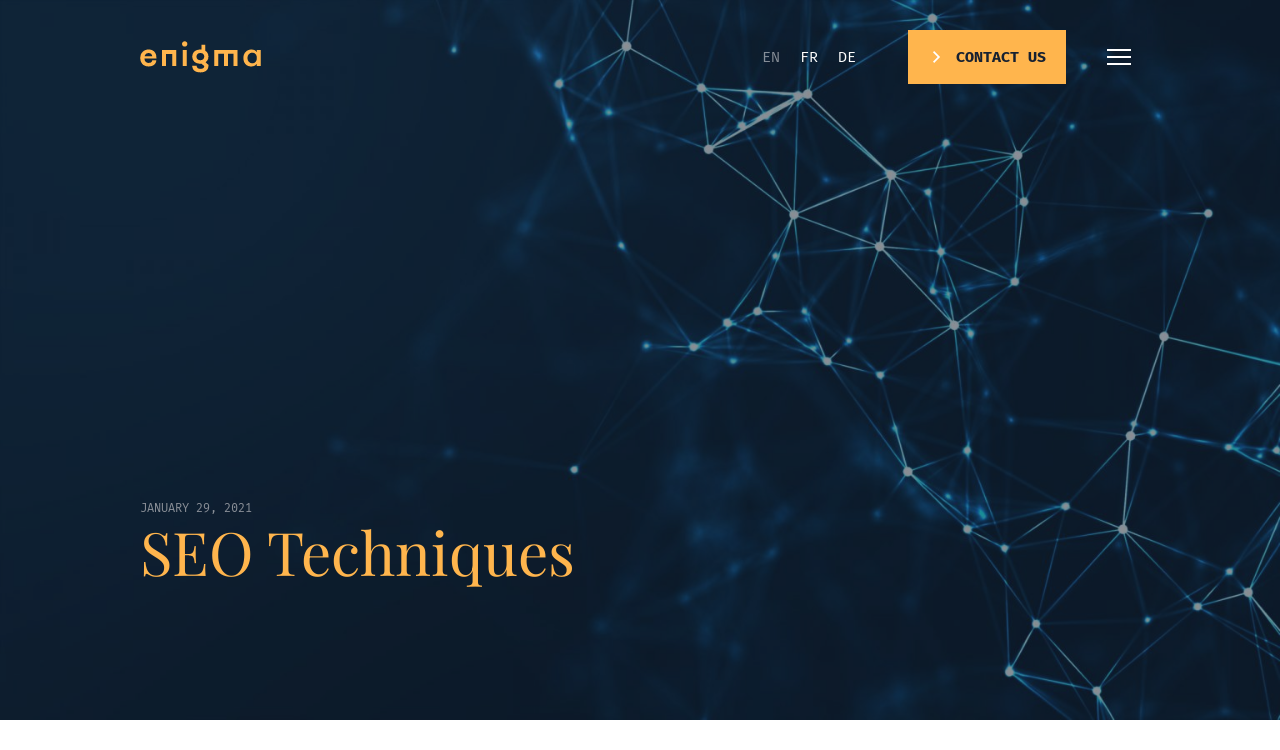

--- FILE ---
content_type: text/html; charset=utf-8
request_url: https://enigma.swiss/en/blog/seo-techniques/
body_size: 13183
content:
<!doctype html>
<html class="no-js" lang="en-US" prefix="og: https://ogp.me/ns#">
<head>
    <meta charset="UTF-8">
    <meta http-equiv="X-UA-Compatible" content="IE=edge">
    <link rel="stylesheet" href="https://enigma.swiss/wp-content/themes/enigma_2021/dist/main.48e11729e8ca1de400da.css" type="text/css" media="screen" />
    <link rel="apple-touch-icon" sizes="180x180" href="https://enigma.swiss/apple-touch-icon.png">
    <link rel="icon" type="image/png" sizes="32x32" href="https://enigma.swiss/favicon-32x32.png">
    <link rel="icon" type="image/png" sizes="16x16" href="https://enigma.swiss/favicon-16x16.png">
    <link rel="manifest" href="/site.webmanifest">
    <meta http-equiv="Content-Type" content="text/html; charset=UTF-8" />
    <meta name="viewport" content="width=device-width, initial-scale=1.0">
    <link rel="pingback" href="https://enigma.swiss/xmlrpc.php" />
    <script>document.documentElement.className = document.documentElement.className.replace(/\bno-js\b/, '') + ' js';</script>
                	<style>img:is([sizes="auto" i], [sizes^="auto," i]) { contain-intrinsic-size: 3000px 1500px }</style>
	<link rel="alternate" href="https://enigma.swiss/en/blog/seo-techniques/" hreflang="en" />
<link rel="alternate" href="https://enigma.swiss/fr/blog/les-principales-techniques-de-referencement-naturel/" hreflang="fr" />
<link rel="alternate" href="https://enigma.swiss/de/blog/seo-strategien/" hreflang="de" />

<!-- Search Engine Optimization by Rank Math PRO - https://rankmath.com/ -->
<title>SEO Techniques - Enigma</title>
<meta name="description" content="Increasing brand awareness and traffic to your website largely depends on your understanding of SEO. SEO is crucial because almost ¾ of searches on the"/>
<meta name="robots" content="follow, noindex"/>
<meta property="og:locale" content="en_US" />
<meta property="og:type" content="article" />
<meta property="og:title" content="SEO Techniques - Enigma" />
<meta property="og:description" content="Increasing brand awareness and traffic to your website largely depends on your understanding of SEO. SEO is crucial because almost ¾ of searches on the" />
<meta property="og:url" content="https://enigma.swiss/en/blog/seo-techniques/" />
<meta property="og:site_name" content="Enigma" />
<meta property="article:section" content="SEO" />
<meta property="og:updated_time" content="2022-04-07T07:42:36+01:00" />
<meta property="og:image" content="https://enigma.swiss/wp-content/uploads/2021/01/shutterstock_1290348598-scaled.jpg" />
<meta property="og:image:secure_url" content="https://enigma.swiss/wp-content/uploads/2021/01/shutterstock_1290348598-scaled.jpg" />
<meta property="og:image:width" content="1024" />
<meta property="og:image:height" content="576" />
<meta property="og:image:alt" content="SEO Techniques" />
<meta property="og:image:type" content="image/jpeg" />
<meta property="article:published_time" content="2021-01-29T14:44:50+01:00" />
<meta property="article:modified_time" content="2022-04-07T07:42:36+01:00" />
<meta name="twitter:card" content="summary_large_image" />
<meta name="twitter:title" content="SEO Techniques - Enigma" />
<meta name="twitter:description" content="Increasing brand awareness and traffic to your website largely depends on your understanding of SEO. SEO is crucial because almost ¾ of searches on the" />
<meta name="twitter:image" content="https://enigma.swiss/wp-content/uploads/2021/01/shutterstock_1290348598-scaled.jpg" />
<meta name="twitter:label1" content="Written by" />
<meta name="twitter:data1" content="Emilie Guido" />
<meta name="twitter:label2" content="Time to read" />
<meta name="twitter:data2" content="3 minutes" />
<script type="application/ld+json" class="rank-math-schema-pro">{"@context":"https://schema.org","@graph":[{"@type":"Organization","@id":"https://enigma.swiss/#organization","name":"Enigma","url":"https://enigma.swiss","email":"info@enigma.swiss","logo":{"@type":"ImageObject","@id":"https://enigma.swiss/#logo","url":"https://enigma.swiss/wp-content/uploads/2021/09/210312_ENIGMA_Logo_Glassdoor_300x300px.png","contentUrl":"https://enigma.swiss/wp-content/uploads/2021/09/210312_ENIGMA_Logo_Glassdoor_300x300px.png","caption":"Enigma","inLanguage":"en-US","width":"1306","height":"1304"}},{"@type":"WebSite","@id":"https://enigma.swiss/#website","url":"https://enigma.swiss","name":"Enigma","publisher":{"@id":"https://enigma.swiss/#organization"},"inLanguage":"en-US"},{"@type":"ImageObject","@id":"https://enigma.swiss/wp-content/uploads/2021/01/shutterstock_1290348598-scaled.jpg","url":"https://enigma.swiss/wp-content/uploads/2021/01/shutterstock_1290348598-scaled.jpg","width":"2560","height":"1440","inLanguage":"en-US"},{"@type":"BreadcrumbList","@id":"https://enigma.swiss/en/blog/seo-techniques/#breadcrumb","itemListElement":[{"@type":"ListItem","position":"1","item":{"@id":"https://enigma.swiss","name":"Home"}},{"@type":"ListItem","position":"2","item":{"@id":"https://enigma.swiss/en/blog/category/seo-en/","name":"SEO"}},{"@type":"ListItem","position":"3","item":{"@id":"https://enigma.swiss/en/blog/seo-techniques/","name":"SEO Techniques"}}]},{"@type":"WebPage","@id":"https://enigma.swiss/en/blog/seo-techniques/#webpage","url":"https://enigma.swiss/en/blog/seo-techniques/","name":"SEO Techniques - Enigma","datePublished":"2021-01-29T14:44:50+01:00","dateModified":"2022-04-07T07:42:36+01:00","isPartOf":{"@id":"https://enigma.swiss/#website"},"primaryImageOfPage":{"@id":"https://enigma.swiss/wp-content/uploads/2021/01/shutterstock_1290348598-scaled.jpg"},"inLanguage":"en-US","breadcrumb":{"@id":"https://enigma.swiss/en/blog/seo-techniques/#breadcrumb"}},{"@type":"Person","@id":"https://enigma.swiss/en/author/emilie-genigma-swiss/","name":"Emilie Guido","url":"https://enigma.swiss/en/author/emilie-genigma-swiss/","image":{"@type":"ImageObject","@id":"https://secure.gravatar.com/avatar/af044ecdf25a0cbdb501c017b42512ddb1daa8c1f0fe2491cceb465d87c3ccbf?s=96&amp;d=mm&amp;r=g","url":"https://secure.gravatar.com/avatar/af044ecdf25a0cbdb501c017b42512ddb1daa8c1f0fe2491cceb465d87c3ccbf?s=96&amp;d=mm&amp;r=g","caption":"Emilie Guido","inLanguage":"en-US"},"worksFor":{"@id":"https://enigma.swiss/#organization"}},{"@type":"BlogPosting","headline":"SEO Techniques - Enigma","datePublished":"2021-01-29T14:44:50+01:00","dateModified":"2022-04-07T07:42:36+01:00","articleSection":"SEO","author":{"@id":"https://enigma.swiss/en/author/emilie-genigma-swiss/","name":"Emilie Guido"},"publisher":{"@id":"https://enigma.swiss/#organization"},"description":"Increasing brand awareness and traffic to your website largely depends on your understanding of SEO. SEO is crucial because almost \u00be of searches on the","name":"SEO Techniques - Enigma","@id":"https://enigma.swiss/en/blog/seo-techniques/#richSnippet","isPartOf":{"@id":"https://enigma.swiss/en/blog/seo-techniques/#webpage"},"image":{"@id":"https://enigma.swiss/wp-content/uploads/2021/01/shutterstock_1290348598-scaled.jpg"},"inLanguage":"en-US","mainEntityOfPage":{"@id":"https://enigma.swiss/en/blog/seo-techniques/#webpage"}}]}</script>
<!-- /Rank Math WordPress SEO plugin -->

<link rel='dns-prefetch' href='//js.hs-scripts.com' />
<style id='global-styles-inline-css' type='text/css'>
:root{--wp--preset--aspect-ratio--square: 1;--wp--preset--aspect-ratio--4-3: 4/3;--wp--preset--aspect-ratio--3-4: 3/4;--wp--preset--aspect-ratio--3-2: 3/2;--wp--preset--aspect-ratio--2-3: 2/3;--wp--preset--aspect-ratio--16-9: 16/9;--wp--preset--aspect-ratio--9-16: 9/16;--wp--preset--color--black: #000000;--wp--preset--color--cyan-bluish-gray: #abb8c3;--wp--preset--color--white: #ffffff;--wp--preset--color--pale-pink: #f78da7;--wp--preset--color--vivid-red: #cf2e2e;--wp--preset--color--luminous-vivid-orange: #ff6900;--wp--preset--color--luminous-vivid-amber: #fcb900;--wp--preset--color--light-green-cyan: #7bdcb5;--wp--preset--color--vivid-green-cyan: #00d084;--wp--preset--color--pale-cyan-blue: #8ed1fc;--wp--preset--color--vivid-cyan-blue: #0693e3;--wp--preset--color--vivid-purple: #9b51e0;--wp--preset--gradient--vivid-cyan-blue-to-vivid-purple: linear-gradient(135deg,rgba(6,147,227,1) 0%,rgb(155,81,224) 100%);--wp--preset--gradient--light-green-cyan-to-vivid-green-cyan: linear-gradient(135deg,rgb(122,220,180) 0%,rgb(0,208,130) 100%);--wp--preset--gradient--luminous-vivid-amber-to-luminous-vivid-orange: linear-gradient(135deg,rgba(252,185,0,1) 0%,rgba(255,105,0,1) 100%);--wp--preset--gradient--luminous-vivid-orange-to-vivid-red: linear-gradient(135deg,rgba(255,105,0,1) 0%,rgb(207,46,46) 100%);--wp--preset--gradient--very-light-gray-to-cyan-bluish-gray: linear-gradient(135deg,rgb(238,238,238) 0%,rgb(169,184,195) 100%);--wp--preset--gradient--cool-to-warm-spectrum: linear-gradient(135deg,rgb(74,234,220) 0%,rgb(151,120,209) 20%,rgb(207,42,186) 40%,rgb(238,44,130) 60%,rgb(251,105,98) 80%,rgb(254,248,76) 100%);--wp--preset--gradient--blush-light-purple: linear-gradient(135deg,rgb(255,206,236) 0%,rgb(152,150,240) 100%);--wp--preset--gradient--blush-bordeaux: linear-gradient(135deg,rgb(254,205,165) 0%,rgb(254,45,45) 50%,rgb(107,0,62) 100%);--wp--preset--gradient--luminous-dusk: linear-gradient(135deg,rgb(255,203,112) 0%,rgb(199,81,192) 50%,rgb(65,88,208) 100%);--wp--preset--gradient--pale-ocean: linear-gradient(135deg,rgb(255,245,203) 0%,rgb(182,227,212) 50%,rgb(51,167,181) 100%);--wp--preset--gradient--electric-grass: linear-gradient(135deg,rgb(202,248,128) 0%,rgb(113,206,126) 100%);--wp--preset--gradient--midnight: linear-gradient(135deg,rgb(2,3,129) 0%,rgb(40,116,252) 100%);--wp--preset--font-size--small: 13px;--wp--preset--font-size--medium: 20px;--wp--preset--font-size--large: 36px;--wp--preset--font-size--x-large: 42px;--wp--preset--spacing--20: 0.44rem;--wp--preset--spacing--30: 0.67rem;--wp--preset--spacing--40: 1rem;--wp--preset--spacing--50: 1.5rem;--wp--preset--spacing--60: 2.25rem;--wp--preset--spacing--70: 3.38rem;--wp--preset--spacing--80: 5.06rem;--wp--preset--shadow--natural: 6px 6px 9px rgba(0, 0, 0, 0.2);--wp--preset--shadow--deep: 12px 12px 50px rgba(0, 0, 0, 0.4);--wp--preset--shadow--sharp: 6px 6px 0px rgba(0, 0, 0, 0.2);--wp--preset--shadow--outlined: 6px 6px 0px -3px rgba(255, 255, 255, 1), 6px 6px rgba(0, 0, 0, 1);--wp--preset--shadow--crisp: 6px 6px 0px rgba(0, 0, 0, 1);--wp--custom--base-font: 16;}:where(body) { margin: 0; }.wp-site-blocks > .alignleft { float: left; margin-right: 2em; }.wp-site-blocks > .alignright { float: right; margin-left: 2em; }.wp-site-blocks > .aligncenter { justify-content: center; margin-left: auto; margin-right: auto; }:where(.is-layout-flex){gap: 0.5em;}:where(.is-layout-grid){gap: 0.5em;}.is-layout-flow > .alignleft{float: left;margin-inline-start: 0;margin-inline-end: 2em;}.is-layout-flow > .alignright{float: right;margin-inline-start: 2em;margin-inline-end: 0;}.is-layout-flow > .aligncenter{margin-left: auto !important;margin-right: auto !important;}.is-layout-constrained > .alignleft{float: left;margin-inline-start: 0;margin-inline-end: 2em;}.is-layout-constrained > .alignright{float: right;margin-inline-start: 2em;margin-inline-end: 0;}.is-layout-constrained > .aligncenter{margin-left: auto !important;margin-right: auto !important;}.is-layout-constrained > :where(:not(.alignleft):not(.alignright):not(.alignfull)){margin-left: auto !important;margin-right: auto !important;}body .is-layout-flex{display: flex;}.is-layout-flex{flex-wrap: wrap;align-items: center;}.is-layout-flex > :is(*, div){margin: 0;}body .is-layout-grid{display: grid;}.is-layout-grid > :is(*, div){margin: 0;}body{padding-top: 0px;padding-right: 0px;padding-bottom: 0px;padding-left: 0px;}:root :where(.wp-element-button, .wp-block-button__link){background-color: #32373c;border-width: 0;color: #fff;font-family: inherit;font-size: inherit;line-height: inherit;padding: calc(0.667em + 2px) calc(1.333em + 2px);text-decoration: none;}.has-black-color{color: var(--wp--preset--color--black) !important;}.has-cyan-bluish-gray-color{color: var(--wp--preset--color--cyan-bluish-gray) !important;}.has-white-color{color: var(--wp--preset--color--white) !important;}.has-pale-pink-color{color: var(--wp--preset--color--pale-pink) !important;}.has-vivid-red-color{color: var(--wp--preset--color--vivid-red) !important;}.has-luminous-vivid-orange-color{color: var(--wp--preset--color--luminous-vivid-orange) !important;}.has-luminous-vivid-amber-color{color: var(--wp--preset--color--luminous-vivid-amber) !important;}.has-light-green-cyan-color{color: var(--wp--preset--color--light-green-cyan) !important;}.has-vivid-green-cyan-color{color: var(--wp--preset--color--vivid-green-cyan) !important;}.has-pale-cyan-blue-color{color: var(--wp--preset--color--pale-cyan-blue) !important;}.has-vivid-cyan-blue-color{color: var(--wp--preset--color--vivid-cyan-blue) !important;}.has-vivid-purple-color{color: var(--wp--preset--color--vivid-purple) !important;}.has-black-background-color{background-color: var(--wp--preset--color--black) !important;}.has-cyan-bluish-gray-background-color{background-color: var(--wp--preset--color--cyan-bluish-gray) !important;}.has-white-background-color{background-color: var(--wp--preset--color--white) !important;}.has-pale-pink-background-color{background-color: var(--wp--preset--color--pale-pink) !important;}.has-vivid-red-background-color{background-color: var(--wp--preset--color--vivid-red) !important;}.has-luminous-vivid-orange-background-color{background-color: var(--wp--preset--color--luminous-vivid-orange) !important;}.has-luminous-vivid-amber-background-color{background-color: var(--wp--preset--color--luminous-vivid-amber) !important;}.has-light-green-cyan-background-color{background-color: var(--wp--preset--color--light-green-cyan) !important;}.has-vivid-green-cyan-background-color{background-color: var(--wp--preset--color--vivid-green-cyan) !important;}.has-pale-cyan-blue-background-color{background-color: var(--wp--preset--color--pale-cyan-blue) !important;}.has-vivid-cyan-blue-background-color{background-color: var(--wp--preset--color--vivid-cyan-blue) !important;}.has-vivid-purple-background-color{background-color: var(--wp--preset--color--vivid-purple) !important;}.has-black-border-color{border-color: var(--wp--preset--color--black) !important;}.has-cyan-bluish-gray-border-color{border-color: var(--wp--preset--color--cyan-bluish-gray) !important;}.has-white-border-color{border-color: var(--wp--preset--color--white) !important;}.has-pale-pink-border-color{border-color: var(--wp--preset--color--pale-pink) !important;}.has-vivid-red-border-color{border-color: var(--wp--preset--color--vivid-red) !important;}.has-luminous-vivid-orange-border-color{border-color: var(--wp--preset--color--luminous-vivid-orange) !important;}.has-luminous-vivid-amber-border-color{border-color: var(--wp--preset--color--luminous-vivid-amber) !important;}.has-light-green-cyan-border-color{border-color: var(--wp--preset--color--light-green-cyan) !important;}.has-vivid-green-cyan-border-color{border-color: var(--wp--preset--color--vivid-green-cyan) !important;}.has-pale-cyan-blue-border-color{border-color: var(--wp--preset--color--pale-cyan-blue) !important;}.has-vivid-cyan-blue-border-color{border-color: var(--wp--preset--color--vivid-cyan-blue) !important;}.has-vivid-purple-border-color{border-color: var(--wp--preset--color--vivid-purple) !important;}.has-vivid-cyan-blue-to-vivid-purple-gradient-background{background: var(--wp--preset--gradient--vivid-cyan-blue-to-vivid-purple) !important;}.has-light-green-cyan-to-vivid-green-cyan-gradient-background{background: var(--wp--preset--gradient--light-green-cyan-to-vivid-green-cyan) !important;}.has-luminous-vivid-amber-to-luminous-vivid-orange-gradient-background{background: var(--wp--preset--gradient--luminous-vivid-amber-to-luminous-vivid-orange) !important;}.has-luminous-vivid-orange-to-vivid-red-gradient-background{background: var(--wp--preset--gradient--luminous-vivid-orange-to-vivid-red) !important;}.has-very-light-gray-to-cyan-bluish-gray-gradient-background{background: var(--wp--preset--gradient--very-light-gray-to-cyan-bluish-gray) !important;}.has-cool-to-warm-spectrum-gradient-background{background: var(--wp--preset--gradient--cool-to-warm-spectrum) !important;}.has-blush-light-purple-gradient-background{background: var(--wp--preset--gradient--blush-light-purple) !important;}.has-blush-bordeaux-gradient-background{background: var(--wp--preset--gradient--blush-bordeaux) !important;}.has-luminous-dusk-gradient-background{background: var(--wp--preset--gradient--luminous-dusk) !important;}.has-pale-ocean-gradient-background{background: var(--wp--preset--gradient--pale-ocean) !important;}.has-electric-grass-gradient-background{background: var(--wp--preset--gradient--electric-grass) !important;}.has-midnight-gradient-background{background: var(--wp--preset--gradient--midnight) !important;}.has-small-font-size{font-size: var(--wp--preset--font-size--small) !important;}.has-medium-font-size{font-size: var(--wp--preset--font-size--medium) !important;}.has-large-font-size{font-size: var(--wp--preset--font-size--large) !important;}.has-x-large-font-size{font-size: var(--wp--preset--font-size--x-large) !important;}
:where(.wp-block-post-template.is-layout-flex){gap: 1.25em;}:where(.wp-block-post-template.is-layout-grid){gap: 1.25em;}
:where(.wp-block-columns.is-layout-flex){gap: 2em;}:where(.wp-block-columns.is-layout-grid){gap: 2em;}
:root :where(.wp-block-pullquote){font-size: 1.5em;line-height: 1.6;}
</style>
<link rel="https://api.w.org/" href="https://enigma.swiss/wp-json/" /><link rel="alternate" title="JSON" type="application/json" href="https://enigma.swiss/wp-json/wp/v2/posts/7310" /><link rel="alternate" title="oEmbed (JSON)" type="application/json+oembed" href="https://enigma.swiss/wp-json/oembed/1.0/embed?url=https%3A%2F%2Fenigma.swiss%2Fen%2Fblog%2Fseo-techniques%2F" />
<link rel="alternate" title="oEmbed (XML)" type="text/xml+oembed" href="https://enigma.swiss/wp-json/oembed/1.0/embed?url=https%3A%2F%2Fenigma.swiss%2Fen%2Fblog%2Fseo-techniques%2F&#038;format=xml" />
			<!-- DO NOT COPY THIS SNIPPET! Start of Page Analytics Tracking for HubSpot WordPress plugin v11.3.21-->
			<script class="hsq-set-content-id" data-content-id="blog-post">
				var _hsq = _hsq || [];
				_hsq.push(["setContentType", "blog-post"]);
			</script>
			<!-- DO NOT COPY THIS SNIPPET! End of Page Analytics Tracking for HubSpot WordPress plugin -->
			
		<!-- Google Tag Manager -->
		<script>(function(w,d,s,l,i){w[l]=w[l]||[];w[l].push({'gtm.start':
		            new Date().getTime(),event:'gtm.js'});var f=d.getElementsByTagName(s)[0],
		        j=d.createElement(s),dl=l!='dataLayer'?'&l='+l:'';j.async=true;j.src=
		        'https://gtm.enigma.swiss/gtm.js?id='+i+dl;f.parentNode.insertBefore(j,f);
		    })(window,document,'script','dataLayer','GTM-WSVN5F4');</script>
		<!-- End Google Tag Manager -->
				<style type="text/css" id="wp-custom-css">
			main.site-content article.single-post div.block-content figure.aligncenter > img {
 margin: 0 auto;
}

main.site-content article.single-post div.block-content figure.aligncenter > figcaption {
 text-align:center;
}

.wp-block-video {
	overflow: hidden;
}

.wp-block-video video {
	margin-top: -1px;
}		</style>
		
</head>
<body class="wp-singular post-template-default single single-post postid-7310 single-format-standard wp-theme-enigma_2021 p-regular" data-template="base.twig">
  <a href="#content" class="hidden focusable">Skip to content</a>
    
      <header class="site-header w-full fixed top-0 z-[9001] is-cta-always-visible">
  <div class="site-header__wrapper container">
    <div class="flex items-center justify-between">
      <a class="site-header__logo block" href="https://enigma.swiss/en/" rel="home">
        <img class="site-header__logo-img" src="https://enigma.swiss/wp-content/themes/enigma_2021/assets/images/enigma.svg" width="121" height="32" alt="enigma">
      </a>
      <div class="flex items-center">
                  <div class="site-header__locales"><ul id="site_locales" class="locales hidden md:flex items-center font-fira text-15 uppercase" aria-live="polite">
  	<li class="lang-item lang-item-2 lang-item-en current-lang lang-item-first"><a  lang="en-US" hreflang="en-US" href="https://enigma.swiss/en/blog/seo-techniques/">en</a></li>
	<li class="lang-item lang-item-5 lang-item-fr"><a  lang="fr-FR" hreflang="fr-FR" href="https://enigma.swiss/fr/blog/les-principales-techniques-de-referencement-naturel/">fr</a></li>
	<li class="lang-item lang-item-10 lang-item-de"><a  lang="de-DE" hreflang="de-DE" href="https://enigma.swiss/de/blog/seo-strategien/">de</a></li>

</ul>
</div>
                          <div class="site-header__button hidden md:block">
            <a href="https://enigma.swiss/contact/" class="button">
  <div class="button__text">Contact us</div>
</a>
          </div>
                <nav class="site-header__nav" role="navigation">
          <button id="toggle" class="site-header__toggle flex items-center ml-32 text-yellow" aria-expanded="false">
            <span class="site-header__toggle-label p-x-small">Menu</span>
            <div class="hbr">
  <div class="hbr__i">
    <div class="hbr__d"></div>
    <div class="hbr__d"></div>
    <div class="hbr__d"></div>
  </div>
</div>          </button>
          <div id="menu" class="site-header__menu theme-blue has-bg-lines">
            <div class="container h-full">
  <div class="nav-main">

    <div class="spacer"></div>

    <div class="flex items-start lg:items-center justify-between -mx-gutter/2 flex-wrap">
      <div class="nav-main__pages w-10/12 md:w-5/12 lg:w-4/12 px-gutter/2">
          	<ul class="menu is-depth-0">
          <li class=" menu-item menu-item-type-post_type menu-item-object-page menu-item-home menu-item-385 menu__li is-depth-0 ">
        <a target="" href="https://enigma.swiss/en/">Home</a>
              </li>
          <li class=" menu-item menu-item-type-custom menu-item-object-custom menu-item-386 menu__li is-depth-0 ">
        <a target="" href="https://enigma.swiss/services/">Services</a>
              </li>
          <li class=" menu-item menu-item-type-post_type_archive menu-item-object-project menu-item-13713 menu__li is-depth-0 ">
        <a target="" href="https://enigma.swiss/en/projects/">Projects</a>
              </li>
          <li class=" menu-item menu-item-type-post_type menu-item-object-page menu-item-389 menu__li is-depth-0 ">
        <a target="" href="https://enigma.swiss/en/the-team/">The Team</a>
              </li>
          <li class=" menu-item menu-item-type-post_type menu-item-object-page menu-item-18640 menu__li is-depth-0 ">
        <a target="" href="https://enigma.swiss/en/jobs/">Jobs</a>
              </li>
          <li class=" menu-item menu-item-type-post_type menu-item-object-page current_page_parent menu-item-388 menu__li is-depth-0 ">
        <a target="" href="https://enigma.swiss/en/blog/">Blog</a>
              </li>
          <li class=" menu-item menu-item-type-post_type menu-item-object-page menu-item-17989 menu__li is-depth-0 ">
        <a target="" href="https://enigma.swiss/en/the-business-health-check-a-book-by-enigma/">Our book</a>
              </li>
          <li class=" menu-item menu-item-type-post_type menu-item-object-page menu-item-390 menu__li is-depth-0 ">
        <a target="" href="https://enigma.swiss/en/contact/">Contact</a>
              </li>
    	</ul>
      </div>
      <div class="w-2/12 px-gutter/2 flex justify-end md:hidden">
        <ul id="site_locales" class="locales--mobile btn-bold text-white" aria-live="polite">
  	<li class="lang-item lang-item-2 lang-item-en current-lang lang-item-first"><a  lang="en-US" hreflang="en-US" href="https://enigma.swiss/en/blog/seo-techniques/">en</a></li>
	<li class="lang-item lang-item-5 lang-item-fr"><a  lang="fr-FR" hreflang="fr-FR" href="https://enigma.swiss/fr/blog/les-principales-techniques-de-referencement-naturel/">fr</a></li>
	<li class="lang-item lang-item-10 lang-item-de"><a  lang="de-DE" hreflang="de-DE" href="https://enigma.swiss/de/blog/seo-strategien/">de</a></li>

</ul>
      </div>
      <div class="hidden lg:block w-1/12 px-gutter/2 p-x-small text-blue-light">
        <div class="nav-main__services-title absolute transform origin-center -translate-x-1/2 -rotate-90">key services</div>
      </div>
      <div class="nav-main__services hidden md:block md:w-7/12 px-gutter/2">
        <ul class="text-white flex justify-start -mx-gutter/2 flex-wrap -mb-52">
                      <li class="w-1/2 lg:w-1/3 px-gutter/2 mb-52">
              <a href="https://enigma.swiss/en/services/marketing-and-communication-plan/">
                <div class="w-84 md:w-55 mb-56 md:mb-20">
  <div class="text-brown"><div class="icon"><svg enable-background="new 0 0 60 64" height="64" viewBox="0 0 60 64" width="60" xmlns="http://www.w3.org/2000/svg"><g fill="none" stroke="#222829" stroke-linejoin="round" stroke-miterlimit="10" stroke-width="2"><path d="m34 5h11v58h-44v-58h11"/><path d="m12 1h22v10h-22z"/><path d="m37 9h3v44h-34v-44h3"/><path d="m30 4v3h-14v-3"/><path d="m35 17h-10"/><path d="m35 22h-24"/><path d="m35 26h-24"/><path d="m35 30h-24"/><path d="m35 34h-24"/><path d="m35 38h-24"/><path d="m25 42h-14"/><path d="m51 35h8"/><path d="m51 55h8"/><path d="m55 40v2"/><path d="m55 44v2"/><path d="m55 48v2"/><path d="m51 5h8v50l-4 8-4-8z"/><path d="m53 5v-4h4v4"/><path d="m1 59h44"/></g></svg></div></div>
  <div class="font-fira p-x-small text-blue-light border-b border-current">01</div>
</div>
<div class="paragraph font-bold">Marketing and Communication Plan</div>
              </a>
            </li>
                      <li class="w-1/2 lg:w-1/3 px-gutter/2 mb-52">
              <a href="https://enigma.swiss/en/services/branding/">
                <div class="w-84 md:w-55 mb-56 md:mb-20">
  <div class="text-brown"><div class="icon"><svg enable-background="new 0 0 64 60" height="60" viewBox="0 0 64 60" width="64" xmlns="http://www.w3.org/2000/svg"><g fill="none" stroke="#222829" stroke-miterlimit="10" stroke-width="2"><path d="m32 53 14-27 17 33h-62l26-45 11 19" stroke-linejoin="round"/><path d="m27 14v-13h13l-5 5 5 5h-10"/><g stroke-linejoin="round"><path d="m19 28 5-2 3 2 3-2 5 2"/><path d="m40 38h3l3 2 3-2h3"/><path d="m27 31v2"/><path d="m27 35v2"/><path d="m27 39v2"/></g></g></svg></div></div>
  <div class="font-fira p-x-small text-blue-light border-b border-current">02</div>
</div>
<div class="paragraph font-bold">Branding</div>
              </a>
            </li>
                      <li class="w-1/2 lg:w-1/3 px-gutter/2 mb-52">
              <a href="https://enigma.swiss/en/services/website/">
                <div class="w-84 md:w-55 mb-56 md:mb-20">
  <div class="text-brown"><div class="icon"><svg enable-background="new 0 0 64 64" height="64" viewBox="0 0 64 64" width="64" xmlns="http://www.w3.org/2000/svg"><g fill="none" stroke="#222829" stroke-miterlimit="10" stroke-width="2"><path d="m0 63h64"/><path d="m4 63v-62h56v62"/><path d="m4 9h56"/><path d="m7 5h2"/><path d="m11 5h2"/><path d="m15 5h2"/><path d="m20 1v8"/><path d="m23 5h34"/><path d="m8 13h48v12h-48z"/><path d="m31 19h2"/><path d="m27 19h2"/><path d="m35 19h2"/><path d="m8 31h13v8h-13z"/><path d="m25 31h14v8h-14z"/><path d="m43 31h13v8h-13z"/><path d="m7 43h15"/><path d="m7 47h15"/><path d="m7 51h15"/><path d="m24 43h15"/><path d="m24 47h15"/><path d="m24 51h15"/><path d="m42 43h15"/><path d="m42 47h15"/><path d="m42 51h15"/><path d="m7 59h50"/></g></svg></div></div>
  <div class="font-fira p-x-small text-blue-light border-b border-current">03</div>
</div>
<div class="paragraph font-bold">Website</div>
              </a>
            </li>
                      <li class="w-1/2 lg:w-1/3 px-gutter/2 mb-52">
              <a href="https://enigma.swiss/en/services/digital-campaigns/">
                <div class="w-84 md:w-55 mb-56 md:mb-20">
  <div class="text-brown"><div class="icon"><svg enable-background="new 0 0 64 46" height="46" viewBox="0 0 64 46" width="64" xmlns="http://www.w3.org/2000/svg"><g fill="none" stroke="#222829" stroke-linejoin="round" stroke-miterlimit="10" stroke-width="2"><g stroke-linecap="round"><path d="m53 42-48-16"/><path d="m5 20 48-16"/><path d="m1 20c0-1.104.895-2 2-2 1.104 0 2 .896 2 2v6c0 1.104-.896 2-2 2-1.105 0-2-.896-2-2z"/></g><path d="m59 30v12c0 1.656-1.344 3-3 3s-3-1.344-3-3v-12"/><path d="m53 16v-12c0-1.656 1.344-3 3-3s3 1.344 3 3v12"/><path d="m26 33v5l-14-5v-5"/><path d="m35 10v26"/><path d="m44 21c2.397 0 1.602-2 4-2s1.602 2 4 2c2.4 0 1.6-2 4-2 2.402 0 1.598 2 4 2s1.598-2 4-2"/><path d="m40 25c2.397 0 1.602 2 4 2s1.602-2 4-2c2.4 0 1.6 2 4 2 2.402 0 1.598-2 4-2s1.598 2 4 2"/></g></svg></div></div>
  <div class="font-fira p-x-small text-blue-light border-b border-current">04</div>
</div>
<div class="paragraph font-bold">Digital Campaigns</div>
              </a>
            </li>
                      <li class="w-1/2 lg:w-1/3 px-gutter/2 mb-52">
              <a href="https://enigma.swiss/en/services/marketing-as-a-service/">
                <div class="w-84 md:w-55 mb-56 md:mb-20">
  <div class="text-brown"><div class="icon"><svg enable-background="new 0 0 56 64" height="64" viewBox="0 0 56 64" width="56" xmlns="http://www.w3.org/2000/svg"><g fill="none" stroke="#222829" stroke-miterlimit="10" stroke-width="2"><path d="m25 54c0 1.656 1.344 3 3 3s3-1.344 3-3-3-3-3-3-3-1.344-3-3 1.344-3 3-3 3 1.344 3 3"/><path d="m28 45v-3"/><path d="m28 57v3"/><path d="m34 51h2"/><path d="m20 51h2"/><circle cx="28" cy="51" r="12"/><g stroke-linejoin="round"><path d="m25 1h-24v5l21 26v5"/><path d="m34 37v-5l21-26v-5h-24"/><path d="m11 1v5l15 24v6"/><path d="m45 1v5l-15 24v6"/><path d="m28 0v21"/><path d="m32 17-4 4-4-4"/><path d="m25 5h-2"/><path d="m21 5h-2"/><path d="m17 5h-2"/><path d="m25 9h-2"/><path d="m25 13h-2"/><path d="m21 9h-2"/><path d="m31 5h2"/><path d="m35 5h2"/><path d="m39 5h2"/><path d="m31 9h2"/><path d="m31 13h2"/><path d="m35 9h2"/></g></g></svg></div></div>
  <div class="font-fira p-x-small text-blue-light border-b border-current">05</div>
</div>
<div class="paragraph font-bold">Marketing as a Service</div>
              </a>
            </li>
                      <li class="w-1/2 lg:w-1/3 px-gutter/2 mb-52">
              <a href="https://enigma.swiss/en/services/seo/">
                <div class="w-84 md:w-55 mb-56 md:mb-20">
  <div class="text-brown"><div class="icon"><svg enable-background="new 0 0 64 64" height="64" viewBox="0 0 64 64" width="64" xmlns="http://www.w3.org/2000/svg"><g fill="none" stroke="#222829" stroke-miterlimit="10" stroke-width="2"><circle cx="32" cy="6" r="5"/><path d="m20 29v-7c0-3.866 3.134-7 7-7h10c3.866 0 7 3.134 7 7v7z"/><path d="m26 29v-5"/><path d="m38 29v-5"/><path d="m40 5h23v36h-14"/><path d="m15 41h-14v-36h23"/><path d="m14 29h36v6h-36z"/><path d="m20 64v-29h24v29"/><path d="m26 41h12v18h-12z"/><path d="m32 18v2"/><path d="m32 22v2"/></g></svg></div></div>
  <div class="font-fira p-x-small text-blue-light border-b border-current">06</div>
</div>
<div class="paragraph font-bold">SEO</div>
              </a>
            </li>
                  </ul>
      </div>
    </div>

    <div class="md:flex md:justify-between md:-mx-gutter/2 md:items-center">
      <div class="md:w-5/12 md:px-gutter/2">
                  <a href="https://enigma.swiss/contact/" class="button">
  <div class="button__text">Contact us</div>
</a>
              </div>
      <div class="hidden md:block w-7/12 px-gutter/2">
                  <div class="flex justify-between -mx-gutter/2">
                                          <div class="w-1/3 px-gutter/2 p-x-small text-yellow">
                  <div class="has-offset-left has-dash">Geneva</div>
                </div>
                                                        <div class="w-1/3 px-gutter/2 p-x-small text-yellow">
                  <div class="has-offset-left has-dash">Zurich</div>
                </div>
                                    </div>
              </div>
    </div>

  </div>
</div>
          </div>
        </nav>
      </div>
    </div>
  </div>
</header>
  
      

  <main role="main" class="site-content">
    
  <article class="single single-post">

                    
          <div class="hero bg-blue relative z-20 overflow-hidden h-screen" data-hero>
          <div data-hero-video class="opacity-50">
      <img  srcset="https://enigma.swiss/wp-content/uploads/2021/01/shutterstock_1290348598-scaled-768x432.jpg 768w,
              https://enigma.swiss/wp-content/uploads/2021/01/shutterstock_1290348598-scaled-1536x864.jpg 1536w,
              https://enigma.swiss/wp-content/uploads/2021/01/shutterstock_1290348598-scaled.jpg 3072w"
      sizes="(max-width: 767px) 100vw,
             (max-width: 1280px) 100vw,
             1536px"
      src="https://enigma.swiss/wp-content/uploads/2021/01/shutterstock_1290348598-scaled-1536x864.jpg"
      class="absolute -z-1 inset-0 object-cover w-full h-full"
      alt=""
            width="768"
      height="432"
            data-object-fit="cover"
      loading="lazy"
>
    </div>
    <div class="container h-full flex items-end relative z-40">
    <div class="py-55 md:py-136">
        <div class="heading ">
          <div class="p-x-small text-blue-light">January 29, 2021</div>
              <h1 class="h1 text-yellow">SEO Techniques</h1>
          </div>
          </div>
  </div>
</div>
<script>
  var video =  document.querySelector('.hero__video');
  if (window.innerWidth > 768 && video.dataset.videoDesktop) {
    video.src = video.dataset.videoDesktop;
  }
</script>
    
    <div class="container">

      <div class="block-content mt-136 mb-84">
            <p>Increasing brand awareness and traffic to your website largely depends on your understanding of SEO. SEO is crucial because almost ¾ of searches on the internet begins with a search query. However, there are no black and white rules that can help you create winning content. You have to stay on top of trends by researching and experimenting with advanced techniques that are guaranteed to put you at the top of the search results as it attracts organic traffic. Take a look at the we have outlined some tips and every SEO technique that you need to know <a href="https://enigma.swiss/en/services/seo/">to help you become an expert</a> who can get more visitors and convert them to customers.</p>
            


            <h3 class="wp-block-heading">Audit Your Website</h3>
            


            <p>When you audit your website, you will understand where you falter. While there are SEO companies that conduct audits, you can also do it and save your resources. Auditing involves examining the website and figuring out what makes your website tick or not as you try and figure out the direction you need to take from there. Make sure you look at the site’s performance, what your goals are and the tactics you will invest in to reach those goals. You can increase your profits if you used the content you already have well. Use on-page SEO strategies such as putting up meta titles and meta descriptions on your web pages, optimizing SEO keyword, properly structuring your URLs for search engines, and ALT tags on images, and using links in content internal and external links. Lastly, format your blog posts properly even though many do not feel that this is crucial to search engine optimization.</p>
            


            <h3 class="wp-block-heading">What does Your Audience Want?
</h3>
            


            <p>If you understand what your target audience wants, it is easier to purpose your post to draw them in and increase search volume and click-through rate. Use SEO tools like Google Search Console and Google Analytics to pinpoint your popular webpages, social media sites, most shared posts, and visitor comments on blogs. Ensure you include a featured snippet to make it even better.</p>
            


            <h3 class="wp-block-heading">Work on keywords and SEO optimization</h3>
            


            <p>You can also improve your rankings by doing keyword research. Long-tail keywords are especially important. A long-tail keyword is like a phrase that people often search for online. If you can find keywords, you can write winning articles. Ensure that your landing page opens up avenues for incoming traffic. Ensure that your webpages are of high quality and have popular topics with professional layouts. Avoid a scenario where users have to navigate. A call-to-action is also essential for your success. You have to persuade people with the content pages on your site but it all starts with an outstanding outline.<br />
Additionally, you should invest in link building (internal links) and build links to landing pages and from existing content. Internal linking should be prioritized because any broken link can affect user experience. Use anchor text wisely and to redirect to a relevant piece of content. Other techniques you can invest in include using title tags, featured snippets, as each may look like a trivial ranking factor but together they make a difference. Ranking on the first page as a site may look like a hard job, but when you take the time, let s say once per month to work on it.</p>
            


            <h3 class="wp-block-heading">Mobile-friendly websites</h3>
            


            <p>Your website should look good on mobile devices and work there too. If you have a mobile-responsive website, Google will significantly improve your ranking as over half of the searches are done daily on mobile devices. This is one of the most important serp features that are largely undermined. A mobile friendly site will load properly on phones and will be easy to understand and navigate. A post with a title tag, a target keyword, referring domains, no broken links and link juice will do extremely well in organic search traffic so you need to take advantage of these as part of your SEO strategy even if you already rank highly.</p>
            


            <h3 class="wp-block-heading">Infographics</h3>
            


            <p>Infographics are a spectacular way to break down complex information and make it understandable. Quality infographics will work in your favor as many people concentrate on graphics rather than written words. They are more likely to view and read the infographic rather than the text article. Include statistics for your trending topics, make an infographic, and write a blog post about this topic. Do not forget to make it long-form.</p>
            


            <h3 class="wp-block-heading">The Intricacies of RankBrain</h3>
            


            <p>Google’s third most powerful algorithm is known as RankBrain. When you put in a search term, it tries to determine what you need by looking at thousands of other searches done for the same term. If you can get ways to meet the requirements of this algorithm, your ranking will be higher.</p>
            </div>

              <footer class="p-x-small text-blue-light has-offset-left has-dash mb-84">
                                                                                      This article has been posted by Emilie Guido<br>on January 29, 2021<br>in <a class="underline text-brown" href="https://enigma.swiss/en/blog/category/seo-en/">#SEO</a>
                  </footer>
      
              <aside class="mb-136 text-blue">
  <div class="md:flex md:-mx-gutter/2">
    <div class="md:w-10/12 px-gutter/2 md:mx-auto">
      <div class="md:flex md:-mx-gutter/2">
        <div class="md:w-3/10 md:px-gutter/2 mb-32 md:mb-0">
                                  <img  srcset="https://enigma.swiss/wp-content/uploads/2018/05/DSC03042-scaled-e1654611568964-308x308.jpg 308w
                          , https://enigma.swiss/wp-content/uploads/2018/05/DSC03042-scaled-e1654611568964-616x616.jpg 616w"
                  sizes="(max-width: 767px) 200px,
                          (max-width: 1049px) 22vw
                          200px"
                  src="https://enigma.swiss/wp-content/uploads/2018/05/DSC03042-scaled-e1654611568964-616x616.jpg"
                  class="single-post__author-image"
                  alt=""
                  loading="lazy">
                  </div>
        <div class="md:w-7/10 md:px-gutter/2">
          <div class="has-offset-left has-dash">
            <h4 class="h4 mb-32">Emilie  Guido</h4>
            <div class="mb-32"><p><span style="font-weight: 400;">After a Master&#8217;s degree in Business Management, Emilie joined HEC Geneva with a specialization in Marketing. A short stint at LVMH group and a CREA training in digital marketing, she embarks on an amazing journey in the digital agencies world. Before joining Enigma, Emilie worked for several digital agencies in Geneva with a specialization in Search Engine Optimization (SEO). After having developed skills in Adwords, Analytics, social platforms and programmatic campaign over the last 5 years, she now assists our clients in navigating the complex world of digital campaigns &amp; communication online channels.</span></p>
</div>            <a class="font-fira text-brown underline uppercase font-bold text-15" href="https://enigma.swiss/en/collaborator/emilie-guido/" title="More information about Emilie  Guido">View profile</a>
          </div>
        </div>
      </div>
    </div>
  </div>
</aside>      
    </div>

  </article>

  

    
        <div class="newsletter py-84 md:py-136 theme-brown-light relative">
    <div class="container">

      <div class="title  mb-55 md:mb-100">
          <div class="p-x-small text-blue-light mb-4">Stay tuned</div>
            <div class="h2">
      Newsletter
    </div>
  </div>

    <div class="lg:flex lg:justify-between lg:-mx-gutter/2">

      <div class="lg:w-1/2 md:mb-32 lg:mb-0 lg:px-gutter/2">
        <div class="has-offset-left has-dash">
          <div class="md:flex md:justify-between md:-mx-gutter/2 md:pb-32 lg:pb-0 lg:mx-0 lg:block">
            <div class="md:w-2/5 md:px-gutter/2 lg:w-full lg:mb-32 lg:px-0 paragraph">
              Don't miss Enigma’s latest updates. News, projects, blog articles & inventions.
            </div>
                          <div class="md:w-3/5 md:px-gutter/2 lg:w-full mt-32 md:mt-0 lg:px-0">
                <div class="flex flex-wrap -mx-gutter/2 my-32 md:my-0">
                                      <div class="w-1/2 lg:w-2/5 px-gutter/2 mb-32" data-icon-animation data-delay="0">
                      <div class="w-84 md:w-55 mb-56 md:mb-20">
  <div class="text-brown"><div class="icon"><svg enable-background="new 0 0 64 64" height="64" viewBox="0 0 64 64" width="64" xmlns="http://www.w3.org/2000/svg"><g fill="none" stroke="#222829" stroke-linejoin="round" stroke-miterlimit="10" stroke-width="2"><path d="m44.127 24.999c1.191 2.06 1.873 4.45 1.873 7.001 0 7.732-6.268 14-14 14-2.549 0-4.939-.681-6.997-1.871" stroke-linecap="round"/><path d="m19.871 38.996c-1.19-2.058-1.871-4.447-1.871-6.996 0-7.732 6.268-14 14-14 2.55 0 4.941.682 7.001 1.873" stroke-linecap="round"/><path d="m32 26 14-10h2v2l-10 14"/><path d="m32 38-14 10h-2v-2l10-14"/><circle cx="32" cy="32" r="6"/><path d="m31 32h2"/><circle cx="32" cy="32" r="31"/><path d="m32 18v-5"/><path d="m18 32h-5"/><path d="m32 46v5"/><path d="m46 32h5"/><path d="m6 32h2"/><path d="m32 6v2"/><path d="m58 32h-2"/><path d="m32 58v-2"/></g></svg></div></div>
  <div class="font-fira p-x-small text-blue-light border-b border-current">01</div>
</div>
<div class="paragraph font-bold">360° agency</div>
                    </div>
                                      <div class="w-1/2 lg:w-2/5 px-gutter/2 mb-32" data-icon-animation data-delay="150">
                      <div class="w-84 md:w-55 mb-56 md:mb-20">
  <div class="text-brown"><div class="icon"><svg enable-background="new 0 0 64 64" height="64" viewBox="0 0 64 64" width="64" xmlns="http://www.w3.org/2000/svg"><g fill="none" stroke="#222829" stroke-miterlimit="10" stroke-width="2"><path d="m30 64v-47h33"/><path d="m26 64v-50" stroke-linejoin="round"/><path d="m38 37v-14h6"/><path d="m34 14v-3h-33"/><path d="m34 52v-32" stroke-linejoin="round"/><path d="m22 44v-25h-18"/><g stroke-linejoin="round"><path d="m37 11h2"/><path d="m41 11h2"/><path d="m59 21 4-4-4-4"/><path d="m5 15-4-4 4-4"/><path d="m23 15h-2"/><path d="m19 15h-2"/><path d="m17 64v-12c0-10-7-18.402-7-30s9.402-21 21-21 21 9.402 21 21l6 13v2h-6v9c0 3.313-2.687 6-6 6h-6v12"/></g><path d="m40 52h-3"/></g></svg></div></div>
  <div class="font-fira p-x-small text-blue-light border-b border-current">02</div>
</div>
<div class="paragraph font-bold">Tailor-made strategies</div>
                    </div>
                                  </div>
              </div>
                      </div>
        </div>

      </div>

      <div class="lg:w-1/2 lg:px-gutter/2 has-offset-left lg:pl-0">
                  
						<script>
							window.hsFormsOnReady = window.hsFormsOnReady || [];
							window.hsFormsOnReady.push(()=>{
								hbspt.forms.create({
									portalId: 5474758,
									formId: "39aa0434-ee7e-4efd-9240-468f305981b2",
									target: "#hbspt-form-1766447828000-8635457832",
									region: "",
									
							})});
						</script>
						<div class="hbspt-form" id="hbspt-form-1766447828000-8635457832"></div>
              </div>

    </div>

  </div>
</div>
  
  </main>

      <footer class="site-footer py-84 md:py-136 theme-blue relative has-bg-lines">
  <div class="container relative">
    <a class="site-footer__logo block mb-52" href="https://enigma.swiss/en/" rel="home">
      <img class="site-footer__logo-img" src="https://enigma.swiss/wp-content/themes/enigma_2021/assets/images/enigma.svg" width="121" height="32" alt="Logo Enigma">
    </a>
    <div class="md:flex md:justify-between md:-mx-gutter/2 md:flex-wrap">
      <div class="md:w-1/2 lg:w-3/12 md:px-gutter/2">
        <div>
                      <div class="mb-52 md:mb-20 pr-32 p-x-small text-blue-light"><a href="https://enigma.swiss/en/cookie-policy/">Cookie policy</a></div>
                                <a href="https://enigma.swiss/contact/" class="button mb-52 md:mb-32">
  <div class="button__text">Contact us</div>
</a>
                    <div class="mb-52 md:mb-32">
              <ul class="flex justify-between md:justify-start items-center">
      <li class="mr-20">
      <a href="https://www.facebook.com/enigma.swiss" target="_blank" rel="noopener" title="Facebook">
                                        <img class="h-32 w-auto md:h-auto" height="18" width="18" src="https://enigma.swiss/wp-content/themes/enigma_2021/assets/images/facebook--white.svg" alt="Facebook icon">
      </a>
    </li>
      <li class="mr-20">
      <a href="https://instagram.com/enigma.swiss" target="_blank" rel="noopener" title="Instagram">
                                        <img class="h-32 w-auto md:h-auto" height="18" width="18" src="https://enigma.swiss/wp-content/themes/enigma_2021/assets/images/instagram--white.svg" alt="Instagram icon">
      </a>
    </li>
      <li class="mr-20">
      <a href="https://twitter.com/enigma_swiss" target="_blank" rel="noopener" title="Twitter">
                                                          <img class="h-32 w-auto md:h-auto" height="18" width="22" src="https://enigma.swiss/wp-content/themes/enigma_2021/assets/images/twitter--white.svg" alt="Twitter icon">
      </a>
    </li>
      <li class="mr-20">
      <a href="https://www.linkedin.com/company/1088676" target="_blank" rel="noopener" title="Linkedin">
                                        <img class="h-32 w-auto md:h-auto" height="18" width="18" src="https://enigma.swiss/wp-content/themes/enigma_2021/assets/images/linkedin--white.svg" alt="Linkedin icon">
      </a>
    </li>
      <li class="mr-20">
      <a href="https://www.youtube.com/user/NetworkEnigma?sub_confirmation=1" target="_blank" rel="noopener" title="Youtube">
                                                          <img class="h-32 w-auto md:h-auto" height="18" width="26" src="https://enigma.swiss/wp-content/themes/enigma_2021/assets/images/youtube--white.svg" alt="Youtube icon">
      </a>
    </li>
    </ul>
          </div>
          <div class="mb-84 md:mb-0">
            <form role="search" method="get" class="searchform" action="https://enigma.swiss/en/" >
    <input type="text" value="" placeholder="Search" name="s" id="s" />
    <input type="submit" id="searchsubmit" value="Search" />
    </form>
          </div>
        </div>
      </div>
      <div class="md:w-1/2 lg:w-3/12 md:px-gutter/2 site-footer__pages">
          	<ul class="menu is-depth-0">
          <li class=" menu-item menu-item-type-post_type menu-item-object-page menu-item-home menu-item-385 menu__li is-depth-0 ">
        <a target="" href="https://enigma.swiss/en/">Home</a>
              </li>
          <li class=" menu-item menu-item-type-custom menu-item-object-custom menu-item-386 menu__li is-depth-0 ">
        <a target="" href="https://enigma.swiss/services/">Services</a>
              </li>
          <li class=" menu-item menu-item-type-post_type_archive menu-item-object-project menu-item-13713 menu__li is-depth-0 ">
        <a target="" href="https://enigma.swiss/en/projects/">Projects</a>
              </li>
          <li class=" menu-item menu-item-type-post_type menu-item-object-page menu-item-389 menu__li is-depth-0 ">
        <a target="" href="https://enigma.swiss/en/the-team/">The Team</a>
              </li>
          <li class=" menu-item menu-item-type-post_type menu-item-object-page menu-item-18640 menu__li is-depth-0 ">
        <a target="" href="https://enigma.swiss/en/jobs/">Jobs</a>
              </li>
          <li class=" menu-item menu-item-type-post_type menu-item-object-page current_page_parent menu-item-388 menu__li is-depth-0 ">
        <a target="" href="https://enigma.swiss/en/blog/">Blog</a>
              </li>
          <li class=" menu-item menu-item-type-post_type menu-item-object-page menu-item-17989 menu__li is-depth-0 ">
        <a target="" href="https://enigma.swiss/en/the-business-health-check-a-book-by-enigma/">Our book</a>
              </li>
          <li class=" menu-item menu-item-type-post_type menu-item-object-page menu-item-390 menu__li is-depth-0 ">
        <a target="" href="https://enigma.swiss/en/contact/">Contact</a>
              </li>
    	</ul>
      </div>
      <div class="lg:w-6/12 md:px-gutter/2 mt-52 md:mt-84 lg:mt-0 site-footer__services">
        <ul class="md:flex md:justify-between md:-mx-gutter/2 md:flex-wrap">
                      <li class="md:w-1/2 md:px-gutter/2 mb-32">
              <div class="lg:has-offset-left lg:has-dash">
                <a href="https://enigma.swiss/en/services/marketing-and-communication-plan/">Marketing and Communication Plan</a>
              </div>
            </li>
                      <li class="md:w-1/2 md:px-gutter/2 mb-32">
              <div class="lg:has-offset-left lg:has-dash">
                <a href="https://enigma.swiss/en/services/branding/">Branding</a>
              </div>
            </li>
                      <li class="md:w-1/2 md:px-gutter/2 mb-32">
              <div class="lg:has-offset-left lg:has-dash">
                <a href="https://enigma.swiss/en/services/website/">Website</a>
              </div>
            </li>
                      <li class="md:w-1/2 md:px-gutter/2 mb-32">
              <div class="lg:has-offset-left lg:has-dash">
                <a href="https://enigma.swiss/en/services/digital-campaigns/">Digital Campaigns</a>
              </div>
            </li>
                      <li class="md:w-1/2 md:px-gutter/2 mb-32">
              <div class="lg:has-offset-left lg:has-dash">
                <a href="https://enigma.swiss/en/services/marketing-as-a-service/">Marketing as a Service</a>
              </div>
            </li>
                      <li class="md:w-1/2 md:px-gutter/2 mb-32">
              <div class="lg:has-offset-left lg:has-dash">
                <a href="https://enigma.swiss/en/services/seo/">SEO</a>
              </div>
            </li>
                  </ul>
      </div>
    </div>
          <div class="md:flex md:justify-between lg:justify-end md:-mx-gutter/2 mt-84 md:mt-32">
                  <div class="md:w-1/3 lg:w-3/12 md:px-gutter/2">
            <div class="mb-52 md:mb-0 lg:has-offset-left lg:has-dash">
              <div class="p-x-small">
  <div class="text-yellow font-bold leading-190">Geneva</div>
      <div class="">Rue Argand 2</div>
    <div class="mb-20">1201 Genève</div>
        <a class="block leading-190 underline" href="&#109;&#97;i&#108;&#116;&#111;&#58;&#105;&#110;&#102;o&#64;&#101;n&#105;&#103;m&#97;.sw&#105;&#115;s">info@enigma.swiss</a>
        <a class="block leading-190 mb-20" href="tel:+41223426363">+41 22 342 63 63</a>
        <a class="block text-yellow font-bold leading-190 underline" href="https://g.page/enigma-swiss?share">Maps and directions</a>
  </div>
            </div>
          </div>
                  <div class="md:w-1/3 lg:w-3/12 md:px-gutter/2">
            <div class="mb-52 md:mb-0 lg:has-offset-left lg:has-dash">
              <div class="p-x-small">
  <div class="text-yellow font-bold leading-190">Zurich</div>
      <div class="">Limmatquai 78</div>
    <div class="mb-20">8001 Zürich</div>
        <a class="block leading-190 underline" href="&#109;&#97;i&#108;&#116;&#111;&#58;&#105;&#110;&#102;o&#64;&#101;n&#105;&#103;m&#97;.sw&#105;&#115;s">info@enigma.swiss</a>
        <a class="block leading-190 mb-20" href="tel:+41432680478">+41 43 268 04 78</a>
        <a class="block text-yellow font-bold leading-190 underline" href="https://g.page/enigma-zurich?share">Maps and directions</a>
  </div>
            </div>
          </div>
              </div>
      </div>
</footer>
  
  <script type="text/javascript" id="leadin-script-loader-js-js-extra">
/* <![CDATA[ */
var leadin_wordpress = {"userRole":"visitor","pageType":"post","leadinPluginVersion":"11.3.21"};
/* ]]> */
</script>
<script type="text/javascript" src="https://js.hs-scripts.com/5474758.js?integration=WordPress&amp;ver=11.3.21" id="leadin-script-loader-js-js"></script>
<script type="text/javascript" src="https://enigma.swiss/wp-content/themes/enigma_2021/assets/vendors/jquery-3.5.1.min.js?ver=3.5.1" id="jquery-core-js"></script>
<script type="text/javascript" src="https://enigma.swiss/wp-content/themes/enigma_2021/assets/vendors/jquery-migrate-3.3.0.min.js?ver=3.3.0" id="jquery-migrate-js"></script>
<script type="text/javascript" defer src="https://js.hsforms.net/forms/embed/v2.js?ver=11.3.21" id="leadin-forms-v2-js"></script>
<script type="speculationrules">
{"prefetch":[{"source":"document","where":{"and":[{"href_matches":"\/*"},{"not":{"href_matches":["\/wp-*.php","\/wp-admin\/*","\/wp-content\/uploads\/*","\/wp-content\/*","\/wp-content\/plugins\/*","\/wp-content\/themes\/enigma_2021\/*","\/*\\?(.+)"]}},{"not":{"selector_matches":"a[rel~=\"nofollow\"]"}},{"not":{"selector_matches":".no-prefetch, .no-prefetch a"}}]},"eagerness":"conservative"}]}
</script>
<script type="text/javascript">
/* <![CDATA[ */
	var relevanssi_rt_regex = /(&|\?)_(rt|rt_nonce)=(\w+)/g
	var newUrl = window.location.search.replace(relevanssi_rt_regex, '')
	history.replaceState(null, null, window.location.pathname + newUrl + window.location.hash)
/* ]]> */
</script>
<script type="text/javascript">
(function() {
				var expirationDate = new Date();
				expirationDate.setTime( expirationDate.getTime() + 31536000 * 1000 );
				document.cookie = "pll_language=en; expires=" + expirationDate.toUTCString() + "; path=/; secure; SameSite=Lax";
			}());

</script>

  <script>
    // LoadJS from https://github.com/filamentgroup/loadJS
    function loadJS(d,b){var c=window.document.getElementsByTagName("script")[0],a=window.document.createElement("script");a.src=d;a.async=!0;c.parentNode.insertBefore(a,c);b&&"function"===typeof b&&(a.onload=b);return a};
    // Set base url for webpack async loading.
    window.themeUrl = "https://enigma.swiss/wp-content/themes/enigma_2021/";
    loadJS("https://enigma.swiss/wp-content/themes/enigma_2021/dist/main.b58f8b8d15fe06da7ecc.js");
  </script>


  <!-- Development by stimul.ch -->
</body>
</html>


--- FILE ---
content_type: text/css
request_url: https://enigma.swiss/wp-content/themes/enigma_2021/dist/main.48e11729e8ca1de400da.css
body_size: 17074
content:
/*! tailwindcss v3.3.3 | MIT License | https://tailwindcss.com*/*,:after,:before{border:0 solid;-webkit-box-sizing:border-box;box-sizing:border-box}:after,:before{--tw-content:""}html{-webkit-text-size-adjust:100%;-webkit-font-feature-settings:normal;font-feature-settings:normal;font-family:ui-sans-serif,system-ui,-apple-system,BlinkMacSystemFont,Segoe UI,Roboto,Helvetica Neue,Arial,Noto Sans,sans-serif,Apple Color Emoji,Segoe UI Emoji,Segoe UI Symbol,Noto Color Emoji;font-variation-settings:normal;line-height:1.5;-moz-tab-size:4;-o-tab-size:4;tab-size:4}body{line-height:inherit;margin:0}hr{border-top-width:1px;color:inherit;height:0}abbr:where([title]){-webkit-text-decoration:underline dotted;text-decoration:underline dotted}h1,h2,h3,h4,h5,h6{font-size:inherit;font-weight:inherit}a{color:inherit;text-decoration:inherit}b,strong{font-weight:bolder}code,kbd,pre,samp{font-family:ui-monospace,SFMono-Regular,Menlo,Monaco,Consolas,Liberation Mono,Courier New,monospace;font-size:1em}small{font-size:80%}sub,sup{font-size:75%;line-height:0;position:relative;vertical-align:baseline}sub{bottom:-.25em}sup{top:-.5em}table{border-collapse:collapse;border-color:inherit;text-indent:0}button,input,optgroup,select,textarea{-webkit-font-feature-settings:inherit;font-feature-settings:inherit;color:inherit;font-family:inherit;font-size:100%;font-variation-settings:inherit;font-weight:inherit;line-height:inherit;margin:0;padding:0}button,select{text-transform:none}[type=button],[type=reset],[type=submit],button{-webkit-appearance:button;background-color:transparent;background-image:none}:-moz-focusring{outline:auto}:-moz-ui-invalid{box-shadow:none}progress{vertical-align:baseline}::-webkit-inner-spin-button,::-webkit-outer-spin-button{height:auto}[type=search]{-webkit-appearance:textfield;outline-offset:-2px}::-webkit-search-decoration{-webkit-appearance:none}::-webkit-file-upload-button{-webkit-appearance:button;font:inherit}summary{display:list-item}blockquote,dd,dl,figure,h1,h2,h3,h4,h5,h6,hr,p,pre{margin:0}fieldset{margin:0}fieldset,legend{padding:0}menu,ol,ul{list-style:none;margin:0;padding:0}dialog{padding:0}textarea{resize:vertical}input::-webkit-input-placeholder,textarea::-webkit-input-placeholder{color:#9ca3af;opacity:1}input::-moz-placeholder,textarea::-moz-placeholder{color:#9ca3af;opacity:1}input:-ms-input-placeholder,textarea:-ms-input-placeholder{color:#9ca3af;opacity:1}input::-ms-input-placeholder,textarea::-ms-input-placeholder{color:#9ca3af;opacity:1}input::placeholder,textarea::placeholder{color:#9ca3af;opacity:1}[role=button],button{cursor:pointer}:disabled{cursor:default}audio,canvas,embed,iframe,img,object,svg,video{display:block;vertical-align:middle}img,video{height:auto;max-width:100%}[hidden]{display:none}*,:after,:before{--tw-border-spacing-x:0;--tw-border-spacing-y:0;--tw-translate-x:0;--tw-translate-y:0;--tw-rotate:0;--tw-skew-x:0;--tw-skew-y:0;--tw-scale-x:1;--tw-scale-y:1;--tw-pan-x: ;--tw-pan-y: ;--tw-pinch-zoom: ;--tw-scroll-snap-strictness:proximity;--tw-gradient-from-position: ;--tw-gradient-via-position: ;--tw-gradient-to-position: ;--tw-ordinal: ;--tw-slashed-zero: ;--tw-numeric-figure: ;--tw-numeric-spacing: ;--tw-numeric-fraction: ;--tw-ring-inset: ;--tw-ring-offset-width:0px;--tw-ring-offset-color:#fff;--tw-ring-color:rgb(59 130 246/0.5);--tw-ring-offset-shadow:0 0 #0000;--tw-ring-shadow:0 0 #0000;--tw-shadow:0 0 #0000;--tw-shadow-colored:0 0 #0000;--tw-blur: ;--tw-brightness: ;--tw-contrast: ;--tw-grayscale: ;--tw-hue-rotate: ;--tw-invert: ;--tw-saturate: ;--tw-sepia: ;--tw-drop-shadow: ;--tw-backdrop-blur: ;--tw-backdrop-brightness: ;--tw-backdrop-contrast: ;--tw-backdrop-grayscale: ;--tw-backdrop-hue-rotate: ;--tw-backdrop-invert: ;--tw-backdrop-opacity: ;--tw-backdrop-saturate: ;--tw-backdrop-sepia: }::-webkit-backdrop{--tw-border-spacing-x:0;--tw-border-spacing-y:0;--tw-translate-x:0;--tw-translate-y:0;--tw-rotate:0;--tw-skew-x:0;--tw-skew-y:0;--tw-scale-x:1;--tw-scale-y:1;--tw-pan-x: ;--tw-pan-y: ;--tw-pinch-zoom: ;--tw-scroll-snap-strictness:proximity;--tw-gradient-from-position: ;--tw-gradient-via-position: ;--tw-gradient-to-position: ;--tw-ordinal: ;--tw-slashed-zero: ;--tw-numeric-figure: ;--tw-numeric-spacing: ;--tw-numeric-fraction: ;--tw-ring-inset: ;--tw-ring-offset-width:0px;--tw-ring-offset-color:#fff;--tw-ring-color:rgb(59 130 246/0.5);--tw-ring-offset-shadow:0 0 #0000;--tw-ring-shadow:0 0 #0000;--tw-shadow:0 0 #0000;--tw-shadow-colored:0 0 #0000;--tw-blur: ;--tw-brightness: ;--tw-contrast: ;--tw-grayscale: ;--tw-hue-rotate: ;--tw-invert: ;--tw-saturate: ;--tw-sepia: ;--tw-drop-shadow: ;--tw-backdrop-blur: ;--tw-backdrop-brightness: ;--tw-backdrop-contrast: ;--tw-backdrop-grayscale: ;--tw-backdrop-hue-rotate: ;--tw-backdrop-invert: ;--tw-backdrop-opacity: ;--tw-backdrop-saturate: ;--tw-backdrop-sepia: }::backdrop{--tw-border-spacing-x:0;--tw-border-spacing-y:0;--tw-translate-x:0;--tw-translate-y:0;--tw-rotate:0;--tw-skew-x:0;--tw-skew-y:0;--tw-scale-x:1;--tw-scale-y:1;--tw-pan-x: ;--tw-pan-y: ;--tw-pinch-zoom: ;--tw-scroll-snap-strictness:proximity;--tw-gradient-from-position: ;--tw-gradient-via-position: ;--tw-gradient-to-position: ;--tw-ordinal: ;--tw-slashed-zero: ;--tw-numeric-figure: ;--tw-numeric-spacing: ;--tw-numeric-fraction: ;--tw-ring-inset: ;--tw-ring-offset-width:0px;--tw-ring-offset-color:#fff;--tw-ring-color:rgb(59 130 246/0.5);--tw-ring-offset-shadow:0 0 #0000;--tw-ring-shadow:0 0 #0000;--tw-shadow:0 0 #0000;--tw-shadow-colored:0 0 #0000;--tw-blur: ;--tw-brightness: ;--tw-contrast: ;--tw-grayscale: ;--tw-hue-rotate: ;--tw-invert: ;--tw-saturate: ;--tw-sepia: ;--tw-drop-shadow: ;--tw-backdrop-blur: ;--tw-backdrop-brightness: ;--tw-backdrop-contrast: ;--tw-backdrop-grayscale: ;--tw-backdrop-hue-rotate: ;--tw-backdrop-invert: ;--tw-backdrop-opacity: ;--tw-backdrop-saturate: ;--tw-backdrop-sepia: }@font-face{font-display:swap;font-family:Fira Mono;font-style:normal;font-weight:400;src:local(""),url(../assets/fonts/fira-mono-v14-latin-regular.woff2) format("woff2"),url(../assets/fonts/fira-mono-v14-latin-regular.woff) format("woff")}@font-face{font-display:swap;font-family:Fira Mono;font-style:normal;font-weight:700;src:local(""),url(../assets/fonts/fira-mono-v14-latin-700.woff2) format("woff2"),url(../assets/fonts/fira-mono-v14-latin-700.woff) format("woff")}@font-face{font-display:swap;font-family:Merriweather;font-style:normal;font-weight:400;src:local(""),url(../assets/fonts/merriweather-v30-latin-regular.woff2) format("woff2"),url(../assets/fonts/merriweather-v30-latin-regular.woff) format("woff")}@font-face{font-display:swap;font-family:Merriweather;font-style:normal;font-weight:700;src:local(""),url(../assets/fonts/merriweather-v30-latin-700.woff2) format("woff2"),url(../assets/fonts/merriweather-v30-latin-700.woff) format("woff")}@font-face{font-display:swap;font-family:Playfair Display;font-style:normal;font-weight:400;src:local(""),url(../assets/fonts/playfair-display-v30-latin-regular.woff2) format("woff2"),url(../assets/fonts/playfair-display-v30-latin-regular.woff) format("woff")}.theme-yellow{--tw-bg-opacity:1;--tw-text-opacity:1;background-color:rgb(255 181 77/var(--tw-bg-opacity));color:rgb(23 33 49/var(--tw-text-opacity))}.theme-blue{background-color:rgb(23 33 49/var(--tw-bg-opacity))}.theme-blue,.theme-brown{--tw-bg-opacity:1;--tw-text-opacity:1;color:rgb(255 255 255/var(--tw-text-opacity))}.theme-brown{background-color:rgb(135 118 79/var(--tw-bg-opacity))}.theme-brown-light{background-color:rgb(222 220 214/var(--tw-bg-opacity))}.theme-brown-light,.theme-gray-light{--tw-bg-opacity:1;--tw-text-opacity:1;color:rgb(23 33 49/var(--tw-text-opacity))}.theme-gray-light{background-color:rgb(241 241 241/var(--tw-bg-opacity))}.theme-white{--tw-bg-opacity:1;--tw-text-opacity:1;background-color:rgb(255 255 255/var(--tw-bg-opacity));color:rgb(23 33 49/var(--tw-text-opacity))}.theme-blue .h1,.theme-blue .h2,.theme-brown .h1,.theme-brown .h2{--tw-text-opacity:1;color:rgb(255 181 77/var(--tw-text-opacity))}.theme-brown-light .h1,.theme-gray-light .h1,.theme-white .h1{--tw-text-opacity:1;color:rgb(135 118 79/var(--tw-text-opacity))}.theme-brown .p-x-small{color:hsla(0,0%,100%,.5)!important}.theme-brown .flagship-sunrise__service:before,.theme-brown .has-dash:before{--tw-bg-opacity:1!important;background-color:rgb(255 255 255/var(--tw-bg-opacity))!important;opacity:.5!important}.theme-blue .pin--simple,.theme-brown-light .pin--simple,.theme-brown .pin--simple,.theme-gray-light .pin--simple,.theme-white .pin--simple{--tw-text-opacity:1;color:rgb(139 144 152/var(--tw-text-opacity))}.theme-yellow .pin--simple{--tw-text-opacity:1;color:rgb(135 118 79/var(--tw-text-opacity))}.theme-blue .flagship-solar__round--1,.theme-blue .flagship-solar__round--2,.theme-blue .flagship-solar__round--3,.theme-blue .flagship-solar__wrapper,.theme-brown .flagship-solar__round--1,.theme-brown .flagship-solar__round--2,.theme-brown .flagship-solar__round--3,.theme-brown .flagship-solar__wrapper,.theme-yellow .flagship-solar__round--1,.theme-yellow .flagship-solar__round--2,.theme-yellow .flagship-solar__round--3,.theme-yellow .flagship-solar__wrapper{--tw-text-opacity:1;color:rgb(139 144 152/var(--tw-text-opacity))}.theme-brown-light .flagship-solar__round--1,.theme-brown-light .flagship-solar__round--2,.theme-brown-light .flagship-solar__round--3,.theme-brown-light .flagship-solar__wrapper,.theme-gray-light .flagship-solar__round--1,.theme-gray-light .flagship-solar__round--2,.theme-gray-light .flagship-solar__round--3,.theme-gray-light .flagship-solar__wrapper{border-color:hsla(0,0%,100%,.5)}.theme-white .flagship-solar__round--1,.theme-white .flagship-solar__round--2,.theme-white .flagship-solar__round--3,.theme-white .flagship-solar__wrapper{--tw-border-opacity:1;border-color:rgb(222 220 214/var(--tw-border-opacity))}.h1{font-family:Playfair Display;font-size:4.8rem;font-weight:400;line-height:1.1em}@media (min-width:768px){.h1{font-size:6rem}}.h2{font-size:4.8rem;line-height:1em}.h2,.h3{font-family:Playfair Display;font-weight:400}.h3{font-size:3.6rem;line-height:1.1em}.h4{font-family:Merriweather;font-size:2.4rem;font-weight:700;line-height:1.4em}.h4-large{font-size:3rem}.h4-large,.p-large{font-family:Merriweather;font-weight:400;line-height:1.4em}.p-large{font-size:2.4rem}.p-regular{font-size:1.8rem}.p-regular,.p-small{font-family:Merriweather;font-weight:400;line-height:1.9em}.p-small{font-size:1.5rem}.p-x-small{font-family:Fira Mono;font-size:1.2rem;font-weight:400;line-height:1.7em;text-transform:uppercase}.form-label{font-size:1rem}.form-label,.form-text{font-family:Fira Mono;font-weight:700;line-height:1em}.form-text{font-size:1.6rem}.block-content,.rich-text{font-family:Merriweather;font-size:1.8rem;font-weight:400;line-height:1.9em}.block-content h2,.rich-text h2{margin-bottom:8.4rem;margin-top:8.4rem}.block-content h2,.rich-text h2{font-family:Playfair Display;font-size:4.8rem;font-weight:400;line-height:1em}.block-content h3,.rich-text h3{font-family:Playfair Display;font-size:3.6rem;font-weight:400;line-height:1.1em;margin-bottom:5.2rem;margin-top:5.2rem}.block-content h4,.rich-text h4{font-family:Merriweather;font-size:2.4rem;font-weight:700;line-height:1.4em;margin-bottom:3.2rem;margin-top:3.2rem}.block-content p,.rich-text p{margin-bottom:2rem}.block-content p:last-child,.rich-text p:last-child{margin-bottom:0}.block-content a:not(.wp-block-button__link),.rich-text a:not(.wp-block-button__link){-webkit-text-decoration-line:underline;text-decoration-line:underline;-webkit-transition-duration:.15s;transition-duration:.15s;-webkit-transition-duration:.2s;transition-duration:.2s;-webkit-transition-property:color,background-color,border-color,fill,stroke,opacity,-webkit-text-decoration-color,-webkit-box-shadow,-webkit-transform,-webkit-filter,-webkit-backdrop-filter;transition-property:color,background-color,border-color,fill,stroke,opacity,-webkit-text-decoration-color,-webkit-box-shadow,-webkit-transform,-webkit-filter,-webkit-backdrop-filter;transition-property:color,background-color,border-color,text-decoration-color,fill,stroke,opacity,box-shadow,transform,filter,backdrop-filter;transition-property:color,background-color,border-color,text-decoration-color,fill,stroke,opacity,box-shadow,transform,filter,backdrop-filter,-webkit-text-decoration-color,-webkit-box-shadow,-webkit-transform,-webkit-filter,-webkit-backdrop-filter;-webkit-transition-timing-function:cubic-bezier(.4,0,.2,1);transition-timing-function:cubic-bezier(.4,0,.2,1)}.block-content a:not(.wp-block-button__link):hover,.rich-text a:not(.wp-block-button__link):hover{--tw-text-opacity:1;color:rgb(135 118 79/var(--tw-text-opacity))}.block-content ul li,.rich-text ul li{padding-left:6.2rem;position:relative}.block-content ul li:before,.rich-text ul li:before{--tw-bg-opacity:1;background-color:rgb(139 144 152/var(--tw-bg-opacity));content:"";display:block;height:1px;left:0;opacity:.5;position:absolute;top:.9em;width:3.6rem}.block-content ol,.rich-text ol{list-style-position:inside;list-style-type:decimal}.block-content{@media (min-width:768px){.pin-wrapper& h2,.pin-wrapper & h3,.pin-wrapper & h4{padding-left:0}}@media (min-width:1050px){.pin-wrapper& h2,.pin-wrapper & h3,.pin-wrapper & h4{padding-left:calc(var(--container-max-width)/12 - var(--gutter)*11/12 + var(--gutter))}}.text2cols__aside& h2,.text2cols__aside & h3,.text2cols__aside & h4{padding-left:calc(25vw - var(--gutter)*5/4 + var(--gutter));position:relative}@media (min-width:768px){.text2cols__aside& h2,.text2cols__aside & h3,.text2cols__aside & h4{padding-left:calc(16.66667vw - var(--gutter)*7/6 + var(--gutter))}}@media (min-width:1050px){.text2cols__aside& h2,.text2cols__aside & h3,.text2cols__aside & h4{padding-left:calc(var(--container-max-width)/12 - var(--gutter)*11/12 + var(--gutter))}}}@media (min-width:768px){.block-content h2,.block-content h3,.block-content h4{padding-left:calc(16.66667vw - var(--gutter)*7/6 + var(--gutter));position:relative}}@media (min-width:1050px){.block-content h2,.block-content h3,.block-content h4{padding-left:calc(var(--container-max-width)/12 - var(--gutter)*11/12 + var(--gutter))}}.block-content,.block-content h2,.block-content h3,.block-content h4{.page-template-template-sitemap .text .container & h2,.page-template-template-sitemap .text .container & h3,.page-template-template-sitemap .text .container & h4{padding-left:0}}@media (min-width:768px){.block-content .wp-block-buttons,.block-content ol,.block-content p,.block-content ul{padding-left:calc(16.66667vw - var(--gutter)*7/6 + var(--gutter));position:relative}}@media (min-width:1050px){.block-content .wp-block-buttons,.block-content ol,.block-content p,.block-content ul{padding-left:calc(var(--container-max-width)/12 - var(--gutter)*11/12 + var(--gutter))}}@media (min-width:768px){.block-content .wp-block-buttons,.block-content ol,.block-content p,.block-content ul{margin-bottom:2rem;width:83.333333%}}.block-content .wp-block-buttons,.block-content .wp-block-embed,.block-content .wp-block-image{margin-bottom:8.4rem;margin-top:8.4rem}.block-content .wp-block-embed figcaption,.block-content .wp-block-image figcaption{--tw-text-opacity:1;color:rgb(135 118 79/var(--tw-text-opacity));margin-top:1rem;width:83.333333%}.block-content .wp-block-embed figcaption,.block-content .wp-block-image figcaption{font-family:Fira Mono;font-size:1.2rem;font-weight:400;line-height:1.7em;text-transform:uppercase}.block-content .wp-block-embed,.block-content .wp-block-image{@media (min-width:768px){.pin-wrapper& figcaption{padding-left:0}}@media (min-width:1050px){.pin-wrapper& figcaption{padding-left:calc(var(--container-max-width)/12 - var(--gutter)*11/12 + var(--gutter))}}.text2cols__aside& figcaption{padding-left:calc(25vw - var(--gutter)*5/4 + var(--gutter));position:relative}@media (min-width:768px){.text2cols__aside& figcaption{padding-left:calc(16.66667vw - var(--gutter)*7/6 + var(--gutter))}}@media (min-width:1050px){.text2cols__aside& figcaption{padding-left:calc(var(--container-max-width)/12 - var(--gutter)*11/12 + var(--gutter))}}}@media (min-width:768px){.block-content .wp-block-embed figcaption,.block-content .wp-block-image figcaption{padding-left:calc(16.66667vw - var(--gutter)*7/6 + var(--gutter));position:relative}}@media (min-width:1050px){.block-content .wp-block-embed figcaption,.block-content .wp-block-image figcaption{padding-left:calc(var(--container-max-width)/12 - var(--gutter)*11/12 + var(--gutter))}}.block-content .wp-block-embed,.block-content .wp-block-image{.page-template-template-sitemap .text .container & figcaption{padding-left:0}}.block-content .video{margin-bottom:8.4rem;margin-top:8.4rem}.block-content .video .caption{font-family:Fira Mono;font-size:1.2rem;font-weight:400;line-height:1.7em;margin-top:1.2rem}.block-content .video{@media (min-width:768px){.pin-wrapper& .caption{padding-left:0}}@media (min-width:1050px){.pin-wrapper& .caption{padding-left:calc(var(--container-max-width)/12 - var(--gutter)*11/12 + var(--gutter))}}.text2cols__aside& .caption{padding-left:calc(25vw - var(--gutter)*5/4 + var(--gutter));position:relative}@media (min-width:768px){.text2cols__aside& .caption{padding-left:calc(16.66667vw - var(--gutter)*7/6 + var(--gutter))}}@media (min-width:1050px){.text2cols__aside& .caption{padding-left:calc(var(--container-max-width)/12 - var(--gutter)*11/12 + var(--gutter))}}}@media (min-width:768px){.block-content .video .caption{padding-left:calc(16.66667vw - var(--gutter)*7/6 + var(--gutter));position:relative}}@media (min-width:1050px){.block-content .video .caption{padding-left:calc(var(--container-max-width)/12 - var(--gutter)*11/12 + var(--gutter))}}.block-content .video,.block-content .video .caption{.page-template-template-sitemap .text .container & .caption{padding-left:0}}.button,.hs-button,.wp-block-button__link{-webkit-box-align:center;-ms-flex-align:center;-webkit-box-pack:center;-ms-flex-pack:center;--tw-bg-opacity:1;--tw-text-opacity:1;align-items:center;background-color:rgb(255 181 77/var(--tw-bg-opacity));color:rgb(23 33 49/var(--tw-text-opacity));cursor:pointer;display:-webkit-inline-box;display:-ms-inline-flexbox;display:inline-flex;font-family:Fira Mono;font-size:1.5rem;font-weight:700;justify-content:center;line-height:1.5;padding:1.6rem 2rem;text-transform:uppercase;-webkit-transition:all .25s ease-out;transition:all .25s ease-out}.button:hover,.hs-button:hover,.wp-block-button__link:hover{--tw-bg-opacity:1;--tw-text-opacity:1;background-color:rgb(23 33 49/var(--tw-bg-opacity));color:rgb(255 181 77/var(--tw-text-opacity))}.button:active,.hs-button:active,.wp-block-button__link:active{--tw-bg-opacity:1;--tw-text-opacity:1;background-color:rgb(255 255 255/var(--tw-bg-opacity));color:rgb(135 118 79/var(--tw-text-opacity))}.button:before,.hs-button:before,.wp-block-button__link:before{background:url(../assets/images/icon-chevron--white.svg) no-repeat;content:"";height:1.8rem;margin:0 1rem 0 0;width:1.8rem}.button.button--tiny,.hs-button.button--tiny,.wp-block-button__link.button--tiny{padding:.5rem 1.2rem .5rem 1.6rem}.button.button--reverse,.hs-button.button--reverse,.wp-block-button__link.button--reverse{-webkit-box-orient:horizontal;-webkit-box-direction:reverse;-ms-flex-direction:row-reverse;flex-direction:row-reverse}.button.button--reverse:before,.hs-button.button--reverse:before,.wp-block-button__link.button--reverse:before{margin:0 0 0 1rem}.theme-yellow .button,.theme-yellow .hs-button{--tw-bg-opacity:1;--tw-text-opacity:1;background-color:rgb(23 33 49/var(--tw-bg-opacity));color:rgb(255 181 77/var(--tw-text-opacity))}.theme-yellow .button:hover,.theme-yellow .hs-button:hover{--tw-bg-opacity:1;--tw-text-opacity:1;background-color:rgb(255 255 255/var(--tw-bg-opacity));color:rgb(23 33 49/var(--tw-text-opacity))}.cc-window{opacity:1;-webkit-transition:opacity 1s ease;transition:opacity 1s ease}.cc-window.cc-invisible{opacity:0}.cc-animate.cc-revoke{-webkit-transition:-webkit-transform 1s ease;transition:-webkit-transform 1s ease;transition:transform 1s ease;transition:transform 1s ease,-webkit-transform 1s ease}.cc-animate.cc-revoke.cc-top{-webkit-transform:translateY(-2em);transform:translateY(-2em)}.cc-animate.cc-revoke.cc-bottom{-webkit-transform:translateY(2em);transform:translateY(2em)}.cc-animate.cc-revoke.cc-active.cc-bottom,.cc-animate.cc-revoke.cc-active.cc-top,.cc-revoke:hover{-webkit-transform:translateY(0);transform:translateY(0)}.cc-grower{max-height:0;overflow:hidden;-webkit-transition:max-height 1s;transition:max-height 1s}.cc-revoke,.cc-window{display:-webkit-box;display:-ms-flexbox;display:flex;-ms-flex-wrap:nowrap;flex-wrap:nowrap;overflow:hidden;position:fixed;z-index:9999}.cc-window.cc-static{position:static}.cc-window.cc-floating{-webkit-box-orient:vertical;-webkit-box-direction:normal;-ms-flex-direction:column;flex-direction:column;max-width:24em;padding:2em}.cc-window.cc-banner{-webkit-box-orient:horizontal;-webkit-box-direction:normal;-ms-flex-direction:row;flex-direction:row;padding:1em 1.8em;width:100%}.cc-revoke{padding:.5em}.cc-revoke:hover{text-decoration:underline}.cc-header{font-size:18px;font-weight:700}.cc-btn,.cc-close,.cc-link,.cc-revoke{cursor:pointer}.cc-link{display:inline-block;opacity:.8;padding:.2em;text-decoration:underline}.cc-link:hover{opacity:1}.cc-link:active,.cc-link:visited{color:initial}.cc-btn{border-style:solid;border-width:2px;display:block;font-size:.9em;font-weight:700;padding:.4em .8em;text-align:center;white-space:nowrap}.cc-highlight .cc-btn:first-child{background-color:transparent;border-color:transparent}.cc-highlight .cc-btn:first-child:focus,.cc-highlight .cc-btn:first-child:hover{background-color:transparent;text-decoration:underline}.cc-close{display:block;font-size:1.6em;line-height:.75;opacity:.9;position:absolute;right:.5em;top:.5em}.cc-close:focus,.cc-close:hover{opacity:1}.cc-revoke.cc-top{left:3em;top:0}.cc-revoke.cc-bottom{bottom:0;left:3em}.cc-revoke.cc-left{left:3em;right:unset}.cc-revoke.cc-right{left:unset;right:3em}.cc-top{top:1em}.cc-left{left:1em}.cc-right{right:1em}.cc-bottom{bottom:1em}.cc-floating>.cc-link{margin-bottom:1em}.cc-floating .cc-message{display:block;margin-bottom:1em}.cc-window.cc-floating .cc-compliance{-webkit-box-flex:1;-ms-flex:1 0 auto;flex:1 0 auto}.cc-window.cc-banner{-webkit-box-align:center;-ms-flex-align:center;align-items:center}.cc-banner.cc-top{left:0;right:0;top:0}.cc-banner.cc-bottom{bottom:0;left:0;right:0}.cc-banner .cc-message{-webkit-box-flex:1;display:block;-ms-flex:1 1 auto;flex:1 1 auto;margin-right:1em;max-width:100%}.cc-compliance{-webkit-box-align:center;-ms-flex-align:center;-ms-flex-line-pack:justify;align-content:space-between;align-items:center;display:-webkit-box;display:-ms-flexbox;display:flex}.cc-floating .cc-compliance>.cc-btn{-webkit-box-flex:1;-ms-flex:1;flex:1}.cc-btn+.cc-btn{margin-left:.5em}@media print{.cc-revoke,.cc-window{display:none}}@media screen and (max-width:900px){.cc-btn{white-space:normal}}@media screen and (max-width:414px) and (orientation:portrait),screen and (max-width:736px) and (orientation:landscape){.cc-window.cc-top{top:0}.cc-window.cc-bottom{bottom:0}.cc-window.cc-banner,.cc-window.cc-floating,.cc-window.cc-left,.cc-window.cc-right{left:0;right:0}.cc-window.cc-banner{-webkit-box-orient:vertical;-webkit-box-direction:normal;-ms-flex-direction:column;flex-direction:column}.cc-window.cc-banner .cc-compliance{-webkit-box-flex:1;-ms-flex:1 1 auto;flex:1 1 auto}.cc-window.cc-floating{max-width:none}.cc-window .cc-message{margin-bottom:1em}.cc-window.cc-banner{-webkit-box-align:unset;-ms-flex-align:unset;align-items:unset}.cc-window.cc-banner .cc-message{margin-right:0}}.cc-floating.cc-theme-classic{padding:1.2em}.cc-floating.cc-type-info.cc-theme-classic .cc-compliance{-webkit-box-flex:0;display:inline;-ms-flex:none;flex:none;text-align:center}.cc-theme-classic .cc-btn:last-child{min-width:140px}.cc-floating.cc-type-info.cc-theme-classic .cc-btn{display:inline-block}.cc-revoke{display:none}.hbr{height:42px;width:42px}.hbr,.hbr .hbr__i{-webkit-box-pack:center;-ms-flex-pack:center;-webkit-box-align:center;-ms-flex-align:center;align-items:center;display:-webkit-box;display:-ms-flexbox;display:flex;justify-content:center}.hbr .hbr__i{height:24px}.hbr .hbr__d,.hbr .hbr__i{-webkit-transition:-webkit-transform .3s;transition:-webkit-transform .3s;transition:transform .3s;transition:transform .3s,-webkit-transform .3s;width:24px}.hbr .hbr__d{display:block;height:2px;position:absolute;-webkit-transform-origin:center;transform-origin:center}.hbr .hbr__d:first-child{-webkit-transform:translateY(-7px);transform:translateY(-7px)}.hbr .hbr__d:last-child{-webkit-transform:translateY(7px);transform:translateY(7px)}.hbr .hbr__d,.is-collapsed.hero-is-light .hbr .hbr__d,.is-menu-open .hbr .hbr__d{--tw-bg-opacity:1;background-color:rgb(255 255 255/var(--tw-bg-opacity))}.hero-is-light .hbr .hbr__d{--tw-bg-opacity:1;background-color:rgb(23 33 49/var(--tw-bg-opacity))}.is-menu-open .hbr .hbr__d:first-child{-webkit-transform:translateY(0);transform:translateY(0)}.is-menu-open .hbr .hbr__d:nth-child(2){-webkit-transform:rotate(90deg);transform:rotate(90deg);-webkit-transition-delay:.3s;transition-delay:.3s}.is-menu-open .hbr .hbr__d:last-child{-webkit-transform:translateY(0);transform:translateY(0)}.is-menu-open .hbr .hbr__i{-webkit-transform:rotate(45deg);transform:rotate(45deg);-webkit-transition-delay:.6s;transition-delay:.6s}.icon svg{height:auto;width:100%}.icon svg g,.icon svg path{stroke:currentColor!important}.locales--mobile{right:1.5rem;top:0}.locales--mobile .lang-item{margin-bottom:2rem}.locales--mobile .lang-item:last-child{margin-bottom:0}.locales--mobile .lang-item:first-child{padding-top:2rem;position:relative}.locales--mobile .lang-item:first-child:before{--tw-bg-opacity:1;background-color:rgb(139 144 152/var(--tw-bg-opacity));content:"";height:1px;left:0;opacity:.5;position:absolute;top:0;width:27px}.locales--mobile .current-lang{--tw-text-opacity:1;color:rgb(139 144 152/var(--tw-text-opacity))}.is-collapsed.hero-is-light .locales,.locales{--tw-text-opacity:1;color:rgb(255 255 255/var(--tw-text-opacity))}.hero-is-light .locales{--tw-text-opacity:1;color:rgb(23 33 49/var(--tw-text-opacity))}.locales .current-lang{opacity:.5}.locales .lang-item{margin-right:2rem}.locales .lang-item:last-child{margin-right:5.2rem}.logo__img-container{height:150px}.logo__img{height:auto;max-height:100%;max-width:100%;width:auto}.logo__loop{position:relative}.logo__loop:before{--tw-bg-opacity:1;background-color:rgb(139 144 152/var(--tw-bg-opacity));content:"";height:1px;left:0;position:absolute;top:0;width:55px}.indexed-list-item__label,.indexed-list-item__loop{-webkit-transition:all .25s ease-out;transition:all .25s ease-out}.indexed-list-item__loop{top:1px}.indexed-list-item__label{padding-left:9rem}@media (min-width:768px){.indexed-list-item__label{padding-left:9rem}}@media (min-width:1050px){.indexed-list-item__label{padding-left:calc(var(--container-max-width)/12 - var(--gutter)*11/12 + var(--gutter))}}.indexed-list-item__label:before{--tw-bg-opacity:1;background-color:rgb(139 144 152/var(--tw-bg-opacity));content:"";height:1px;left:37px;opacity:.5;position:absolute;top:11px;width:2.7rem}.media-item__embed,.media-item__image,.media-item__video{display:block;height:auto;position:relative;width:100%}.media-item__poster{cursor:pointer;height:100%;left:0;-o-object-fit:cover;object-fit:cover;position:absolute;top:0;-webkit-transition:opacity .3s,visibility .3s;transition:opacity .3s,visibility .3s;width:100%;z-index:2}.media-item__poster.is-hidden{opacity:0;visibility:hidden}.media-item__toggle{-webkit-appearance:none;-moz-appearance:none;appearance:none;background-color:transparent;border:none;-webkit-box-shadow:none;box-shadow:none;cursor:pointer;height:85px;left:50%;padding:0;position:absolute;top:50%;-webkit-transform:translate(-50%,-50%);transform:translate(-50%,-50%);-webkit-transition:opacity .3s,visibility .3s;transition:opacity .3s,visibility .3s;width:85px;z-index:2}.media-item__toggle svg{height:auto;width:100%}.media-item__toggle svg g{fill:#fff}.media-item__toggle.is-hidden{opacity:0;visibility:hidden}.media-item__toggle-text{margin-top:10px}.media-item__toggle-text.is-hidden{opacity:0;visibility:hidden}.member .socials .social-item{margin-right:2rem}.member .socials svg{height:18px;max-width:21px;min-width:18px}@media (min-width:768px){.member .socials svg{height:18px;max-width:25px}}.member__image{height:15rem;width:15rem}@media (min-width:768px){.member__image{height:11rem;width:11rem}}@media (min-width:1050px){.member__image{height:17rem;width:17rem}}.nav-main{-webkit-box-orient:vertical;-webkit-box-direction:normal;-webkit-box-pack:justify;-ms-flex-pack:justify;display:-webkit-box;display:-ms-flexbox;display:flex;-ms-flex-direction:column;flex-direction:column;height:100%;justify-content:space-between;opacity:0;padding:12.5rem 0 8.5rem;-webkit-transition:opacity .5s;transition:opacity .5s}.is-menu-active .nav-main{opacity:1;position:relative;-webkit-transition:opacity 1s .2s;transition:opacity 1s .2s;z-index:8000}.nav-main__pages{--tw-text-opacity:1;color:rgb(255 181 77/var(--tw-text-opacity));font-family:Merriweather;font-size:2.8rem}@media (min-width:768px){.nav-main__pages{font-family:Fira Mono;font-size:2rem;font-weight:700;text-transform:uppercase}}@media (min-width:1050px){.nav-main__pages{font-size:1.6rem}}.nav-main__pages ul{counter-reset:number}.nav-main__pages ul li{counter-increment:number;margin-bottom:2.8rem;opacity:0;padding-left:6.2rem;position:relative;-webkit-transform:translateX(-30px);transform:translateX(-30px);-webkit-transition:all .4s ease-out;transition:all .4s ease-out}@media (min-width:768px){.nav-main__pages ul li{margin-bottom:1.6rem;padding-left:11.6rem}}@media (min-width:1050px){.nav-main__pages ul li{margin-bottom:1rem}}.nav-main__pages ul li:before{--tw-text-opacity:1;color:rgb(139 144 152/var(--tw-text-opacity));content:"0" counter(number);font-family:Fira Mono;font-size:1.6rem;font-weight:400;left:0;position:absolute;top:0}.nav-main__pages ul li:after{--tw-bg-opacity:1;background-color:rgb(139 144 152/var(--tw-bg-opacity));bottom:.6rem;content:"";display:block;height:1px;left:0;position:absolute;width:2.7rem}@media (min-width:768px){.nav-main__pages ul li:after{bottom:1.6rem;left:4.8rem;width:3.6rem}}.is-menu-active .nav-main__pages li{opacity:1;-webkit-transform:translateX(0);transform:translateX(0)}.is-menu-active .nav-main__pages li:first-child{-webkit-transition-delay:.1s;transition-delay:.1s}.is-menu-active .nav-main__pages li:nth-child(2){-webkit-transition-delay:.2s;transition-delay:.2s}.is-menu-active .nav-main__pages li:nth-child(3){-webkit-transition-delay:.3s;transition-delay:.3s}.is-menu-active .nav-main__pages li:nth-child(4){-webkit-transition-delay:.4s;transition-delay:.4s}.is-menu-active .nav-main__pages li:nth-child(5){-webkit-transition-delay:.5s;transition-delay:.5s}.is-menu-active .nav-main__pages li:nth-child(6){-webkit-transition-delay:.6s;transition-delay:.6s}.is-menu-active .nav-main__pages li:nth-child(7){-webkit-transition-delay:.7s;transition-delay:.7s}.is-menu-active .nav-main__pages li:nth-child(8){-webkit-transition-delay:.8s;transition-delay:.8s}.is-menu-active .nav-main__pages li:nth-child(9){-webkit-transition-delay:.9s;transition-delay:.9s}.nav-main__services,.nav-main__services-title{opacity:0;-webkit-transition:opacity .3s;transition:opacity .3s}.is-menu-active .nav-main__services,.is-menu-active .nav-main__services-title{opacity:1;-webkit-transition:opacity 1.5s .6s;transition:opacity 1.5s .6s}.package__feature .number{text-align:center;width:16px}.package__feature .icon{height:17px;width:17px}.package__feature .icon svg.checkmark,.package__feature .icon svg.minus,.package__feature .icon svg.plus{height:auto;width:13px!important}.is-highlighted .package__header{--tw-bg-opacity:1;background-color:rgb(255 181 77/var(--tw-bg-opacity))}.is-highlighted .package__name{--tw-text-opacity:1;color:rgb(23 33 49/var(--tw-text-opacity))}.is-highlighted .package__note{--tw-text-opacity:1;color:rgb(135 118 79/var(--tw-text-opacity))}.pagination a{--tw-text-opacity:1;color:rgb(135 118 79/var(--tw-text-opacity));font-weight:700;-webkit-text-decoration-line:underline;text-decoration-line:underline}.pagination span{--tw-text-opacity:1;color:rgb(139 144 152/var(--tw-text-opacity))}@media (min-width:768px){.pagination ul:after,.pagination ul:before{--tw-bg-opacity:1;background-color:rgb(139 144 152/var(--tw-bg-opacity));content:"";display:block;height:1px;margin-left:3.2rem;margin-right:3.2rem;opacity:.5;width:5.5rem}}.pagination li{margin-left:1rem;margin-right:1rem}.pin--map.pin-1{bottom:-14.1%;left:-9%}@media (min-width:768px){.pin--map.pin-1{bottom:1.9%;left:-5.8%}}@media (min-width:1050px){.pin--map.pin-1{bottom:2.9%;left:-5.2%}}.pin--map.pin-2{bottom:23%;left:22.5%}@media (min-width:768px){.pin--map.pin-2{bottom:41%;left:25.6%}}@media (min-width:1050px){.pin--map.pin-2{bottom:41%;left:25.6%}}.pin--map.pin-3{right:32%;top:5.5%}@media (min-width:768px){.pin--map.pin-3{right:16.3%;top:10.5%}}@media (min-width:1050px){.pin--map.pin-3{right:22.3%;top:10.5%}}@media (min-width:768px){.pin--map .pin__data{padding-left:calc(14.28571vw - var(--gutter)*8/7);position:relative}}@media (min-width:1050px){.pin--map .pin__data{padding-left:calc(var(--container-max-width)/15 - var(--gutter)*14/15 + var(--gutter))}}@media (min-width:768px){.pin--map .pin__data:before{--tw-bg-opacity:1;background-color:rgb(139 144 152/var(--tw-bg-opacity));content:"";height:1px;left:0;opacity:.5;position:absolute;top:18px;width:5.5rem}}@media (min-width:1050px){.pin--map .pin__data:before{width:calc(var(--container-max-width)/12 - var(--gutter)*11/12)}}.pin__data{margin-left:30px;margin-top:-38px}@media (min-width:768px){.pin__data{margin-left:-10px}}.pin__box{padding:1rem}.pin__pulse circle.circle-big{fill:#fff;-webkit-animation:pulse 2s infinite;animation:pulse 2s infinite;-webkit-box-shadow:0 0 0 0 #fff;box-shadow:0 0 0 0 #fff;height:30px;-webkit-transform-origin:34px 50px;transform-origin:34px 50px;width:30px}.pin--map.pin-1 .pin__pulse circle.circle-big{-webkit-animation-delay:2s;animation-delay:2s}.pin--map.pin-2 .pin__pulse circle.circle-big{-webkit-animation-delay:2.5s;animation-delay:2.5s}.pin--map.pin-3 .pin__pulse circle.circle-big{-webkit-animation-delay:3s;animation-delay:3s}.pin--simple .pin__data{font-size:12px!important;margin-left:0;margin-top:0}@-webkit-keyframes pulse{0%{-webkit-box-shadow:0 0 0 0 hsla(0,0%,100%,.2);box-shadow:0 0 0 0 hsla(0,0%,100%,.2);opacity:.25;-webkit-transform:scale(1) translateX(-1px);transform:scale(1) translateX(-1px);-webkit-transform-origin:34px 50px;transform-origin:34px 50px}to{-webkit-box-shadow:0 0 0 35px hsla(0,0%,100%,0);box-shadow:0 0 0 35px hsla(0,0%,100%,0);opacity:0;-webkit-transform:scale(1.2) translateX(-1px);transform:scale(1.2) translateX(-1px);-webkit-transform-origin:34px 50px;transform-origin:34px 50px}}@keyframes pulse{0%{-webkit-box-shadow:0 0 0 0 hsla(0,0%,100%,.2);box-shadow:0 0 0 0 hsla(0,0%,100%,.2);opacity:.25;-webkit-transform:scale(1) translateX(-1px);transform:scale(1) translateX(-1px);-webkit-transform-origin:34px 50px;transform-origin:34px 50px}to{-webkit-box-shadow:0 0 0 35px hsla(0,0%,100%,0);box-shadow:0 0 0 35px hsla(0,0%,100%,0);opacity:0;-webkit-transform:scale(1.2) translateX(-1px);transform:scale(1.2) translateX(-1px);-webkit-transform-origin:34px 50px;transform-origin:34px 50px}}.meeting-form,.popup-form{-webkit-transition:-webkit-transform .5s cubic-bezier(.76,0,.24,1);transition:-webkit-transform .5s cubic-bezier(.76,0,.24,1);transition:transform .5s cubic-bezier(.76,0,.24,1);transition:transform .5s cubic-bezier(.76,0,.24,1),-webkit-transform .5s cubic-bezier(.76,0,.24,1)}.meeting-form,.popup-form{-webkit-transform:translateX(calc(100% - 3.2rem));transform:translateX(calc(100% - 3.2rem))}.meeting-form{-webkit-transform:translateX(100%);transform:translateX(100%)}.popup-form-open .popup-form{margin-right:0;-webkit-transform:translateX(0);transform:translateX(0)}.meeting-form-open .meeting-form{margin-right:0;-webkit-transform:translateX(-3.2rem);transform:translateX(-3.2rem)}[data-popup-form-open]{opacity:1;-webkit-transition:opacity .5s;transition:opacity .5s}.popup-form-open [data-popup-form-open]{opacity:0;pointer-events:none;-webkit-transition:opacity .5s;transition:opacity .5s}.site-footer__logo-img{height:auto;width:15.4rem}@media (min-width:768px){.site-footer__logo-img{width:inherit}}.site-footer__pages ul{display:-webkit-box;display:-ms-flexbox;display:flex;-ms-flex-wrap:wrap;flex-wrap:wrap;margin:0;padding:0}.site-footer__pages li{margin-bottom:3.2rem;padding-left:6.2rem;position:relative;width:50%}@media (min-width:768px){.site-footer__pages li{margin-bottom:.3rem;margin-left:5.6rem;width:100%}}@media (min-width:1050px){.site-footer__pages li{margin-bottom:0;margin-left:2.3rem;width:100%}}.site-footer__pages li:after{--tw-bg-opacity:1;background-color:rgb(139 144 152/var(--tw-bg-opacity));content:"";display:block;height:1px;left:0;opacity:.5;position:absolute;top:2rem;width:2.7rem}@media (min-width:768px){.site-footer__pages li:after{left:0;top:1.6rem;width:3.6rem}}.site-footer__pages a{font-family:Fira Mono;font-size:2rem;font-weight:700;text-transform:uppercase}@media (min-width:768px){.site-footer__pages a{font-size:1.5rem}}@media (min-width:1050px){.site-footer__pages a{font-size:1.2rem}}.site-footer__services a{--tw-bg-opacity:1;--tw-text-opacity:1;background-color:rgb(255 181 77/var(--tw-bg-opacity));color:rgb(23 33 49/var(--tw-text-opacity));display:block;font-family:Fira Mono;font-size:1.5rem;font-weight:700;padding:1.2rem 2rem;text-align:center;text-transform:uppercase}@media (min-width:1050px){.site-footer__services a{--tw-text-opacity:1;background-color:transparent;color:rgb(255 181 77/var(--tw-text-opacity));font-family:Merriweather;font-size:1.8rem;font-weight:400;padding:0;text-align:left;text-transform:none}}.site-header{padding:3rem 0;-webkit-transition:all .4s ease-out;transition:all .4s ease-out;z-index:100}.site-header.is-collapsed{--tw-bg-opacity:1;background-color:rgb(23 33 49/var(--tw-bg-opacity));padding:0}@media (min-width:768px){.site-header.is-menu-open{padding:8.5rem 0}}.site-header__logo-img{height:auto;width:15.4rem}@media (min-width:768px){.site-header__logo-img{width:inherit}}.site-header__toggle{position:relative}.site-header__toggle:focus{outline:none}.site-header__toggle:focus .hbr{outline:1px dotted currentColor}.site-header__toggle-label{visiblity:hidden;left:calc(-100% - 1rem);opacity:0;position:absolute;-webkit-transform:translateX(10px);transform:translateX(10px);-webkit-transition:all .3s;transition:all .3s}.is-menu-open .site-header__toggle-label{visiblity:visible;opacity:1;-webkit-transform:translateX(0);transform:translateX(0);-webkit-transition:all .3s 1s;transition:all .3s 1s}.site-header__menu{--tw-bg-opacity:1;--tw-text-opacity:1;background-color:rgb(23 33 49/var(--tw-bg-opacity));color:rgb(255 255 255/var(--tw-text-opacity));inset:0;opacity:0;position:fixed;-webkit-transition:all .3s;transition:all .3s;visibility:hidden;z-index:-1}.is-menu-active .site-header__menu{opacity:1;visibility:visible}.site-header__button,.site-header__locales{opacity:1;-webkit-transition:all .5s cubic-bezier(.77,0,.175,1);transition:all .5s cubic-bezier(.77,0,.175,1);visibility:visible}.site-header__button{overflow:hidden;white-space:nowrap;will-change:visibility,opacity,width}.site-header:not(.is-cta-always-visible) .site-header__button{width:0}.site-header:not(.is-cta-always-visible) .site-header__button .button{opacity:0;-webkit-transition:opacity .3s;transition:opacity .3s}.is-cta-visible .site-header__button .button{opacity:1!important;-webkit-transition-delay:.5s!important;transition-delay:.5s!important}.is-menu-open .site-header__button,.is-menu-open .site-header__locales{opacity:0;visibility:hidden}.is-collapsed .site-header__cta{--tw-bg-opacity:1;--tw-text-opacity:1;background-color:rgb(23 33 49/var(--tw-bg-opacity));color:rgb(255 181 77/var(--tw-text-opacity));padding:1rem 2rem}@font-face{font-family:swiper-icons;font-style:normal;font-weight:400;src:url("data:application/font-woff;charset=utf-8;base64, [base64]//wADZ2x5ZgAAAywAAADMAAAD2MHtryVoZWFkAAABbAAAADAAAAA2E2+eoWhoZWEAAAGcAAAAHwAAACQC9gDzaG10eAAAAigAAAAZAAAArgJkABFsb2NhAAAC0AAAAFoAAABaFQAUGG1heHAAAAG8AAAAHwAAACAAcABAbmFtZQAAA/gAAAE5AAACXvFdBwlwb3N0AAAFNAAAAGIAAACE5s74hXjaY2BkYGAAYpf5Hu/j+W2+MnAzMYDAzaX6QjD6/4//Bxj5GA8AuRwMYGkAPywL13jaY2BkYGA88P8Agx4j+/8fQDYfA1AEBWgDAIB2BOoAeNpjYGRgYNBh4GdgYgABEMnIABJzYNADCQAACWgAsQB42mNgYfzCOIGBlYGB0YcxjYGBwR1Kf2WQZGhhYGBiYGVmgAFGBiQQkOaawtDAoMBQxXjg/wEGPcYDDA4wNUA2CCgwsAAAO4EL6gAAeNpj2M0gyAACqxgGNWBkZ2D4/wMA+xkDdgAAAHjaY2BgYGaAYBkGRgYQiAHyGMF8FgYHIM3DwMHABGQrMOgyWDLEM1T9/w8UBfEMgLzE////P/5//f/V/xv+r4eaAAeMbAxwIUYmIMHEgKYAYjUcsDAwsLKxc3BycfPw8jEQA/[base64]/uznmfPFBNODM2K7MTQ45YEAZqGP81AmGGcF3iPqOop0r1SPTaTbVkfUe4HXj97wYE+yNwWYxwWu4v1ugWHgo3S1XdZEVqWM7ET0cfnLGxWfkgR42o2PvWrDMBSFj/IHLaF0zKjRgdiVMwScNRAoWUoH78Y2icB/yIY09An6AH2Bdu/UB+yxopYshQiEvnvu0dURgDt8QeC8PDw7Fpji3fEA4z/PEJ6YOB5hKh4dj3EvXhxPqH/SKUY3rJ7srZ4FZnh1PMAtPhwP6fl2PMJMPDgeQ4rY8YT6Gzao0eAEA409DuggmTnFnOcSCiEiLMgxCiTI6Cq5DZUd3Qmp10vO0LaLTd2cjN4fOumlc7lUYbSQcZFkutRG7g6JKZKy0RmdLY680CDnEJ+UMkpFFe1RN7nxdVpXrC4aTtnaurOnYercZg2YVmLN/d/gczfEimrE/fs/bOuq29Zmn8tloORaXgZgGa78yO9/cnXm2BpaGvq25Dv9S4E9+5SIc9PqupJKhYFSSl47+Qcr1mYNAAAAeNptw0cKwkAAAMDZJA8Q7OUJvkLsPfZ6zFVERPy8qHh2YER+3i/BP83vIBLLySsoKimrqKqpa2hp6+jq6RsYGhmbmJqZSy0sraxtbO3sHRydnEMU4uR6yx7JJXveP7WrDycAAAAAAAH//wACeNpjYGRgYOABYhkgZgJCZgZNBkYGLQZtIJsFLMYAAAw3ALgAeNolizEKgDAQBCchRbC2sFER0YD6qVQiBCv/H9ezGI6Z5XBAw8CBK/m5iQQVauVbXLnOrMZv2oLdKFa8Pjuru2hJzGabmOSLzNMzvutpB3N42mNgZGBg4GKQYzBhYMxJLMlj4GBgAYow/P/PAJJhLM6sSoWKfWCAAwDAjgbRAAB42mNgYGBkAIIbCZo5IPrmUn0hGA0AO8EFTQAA") format("woff")}:root{--swiper-theme-color:#007aff}.swiper-container{list-style:none;margin-left:auto;margin-right:auto;overflow:hidden;padding:0;position:relative;z-index:1}.swiper-container-vertical>.swiper-wrapper{-webkit-box-orient:vertical;-webkit-box-direction:normal;-ms-flex-direction:column;flex-direction:column}.swiper-wrapper{-webkit-box-sizing:content-box;box-sizing:content-box;display:-webkit-box;display:-ms-flexbox;display:flex;height:100%;position:relative;-webkit-transition-property:-webkit-transform;transition-property:-webkit-transform;transition-property:transform;transition-property:transform,-webkit-transform;width:100%;z-index:1}.swiper-container-android .swiper-slide,.swiper-wrapper{-webkit-transform:translateZ(0);transform:translateZ(0)}.swiper-container-multirow>.swiper-wrapper{-ms-flex-wrap:wrap;flex-wrap:wrap}.swiper-container-multirow-column>.swiper-wrapper{-webkit-box-orient:vertical;-webkit-box-direction:normal;-ms-flex-direction:column;flex-direction:column;-ms-flex-wrap:wrap;flex-wrap:wrap}.swiper-container-free-mode>.swiper-wrapper{margin:0 auto;-webkit-transition-timing-function:ease-out;transition-timing-function:ease-out}.swiper-container-pointer-events{-ms-touch-action:pan-y;touch-action:pan-y}.swiper-container-pointer-events.swiper-container-vertical{-ms-touch-action:pan-x;touch-action:pan-x}.swiper-slide{-ms-flex-negative:0;flex-shrink:0;height:100%;position:relative;-webkit-transition-property:-webkit-transform;transition-property:-webkit-transform;transition-property:transform;transition-property:transform,-webkit-transform;width:100%}.swiper-slide-invisible-blank{visibility:hidden}.swiper-container-autoheight,.swiper-container-autoheight .swiper-slide{height:auto}.swiper-container-autoheight .swiper-wrapper{-webkit-box-align:start;-ms-flex-align:start;align-items:flex-start;-webkit-transition-property:height,-webkit-transform;transition-property:height,-webkit-transform;transition-property:transform,height;transition-property:transform,height,-webkit-transform}.swiper-container-3d{-webkit-perspective:1200px;perspective:1200px}.swiper-container-3d .swiper-cube-shadow,.swiper-container-3d .swiper-slide,.swiper-container-3d .swiper-slide-shadow-bottom,.swiper-container-3d .swiper-slide-shadow-left,.swiper-container-3d .swiper-slide-shadow-right,.swiper-container-3d .swiper-slide-shadow-top,.swiper-container-3d .swiper-wrapper{-webkit-transform-style:preserve-3d;transform-style:preserve-3d}.swiper-container-3d .swiper-slide-shadow-bottom,.swiper-container-3d .swiper-slide-shadow-left,.swiper-container-3d .swiper-slide-shadow-right,.swiper-container-3d .swiper-slide-shadow-top{height:100%;left:0;pointer-events:none;position:absolute;top:0;width:100%;z-index:10}.swiper-container-3d .swiper-slide-shadow-left{background-image:-webkit-gradient(linear,right top,left top,from(rgba(0,0,0,.5)),to(transparent));background-image:linear-gradient(270deg,rgba(0,0,0,.5),transparent)}.swiper-container-3d .swiper-slide-shadow-right{background-image:-webkit-gradient(linear,left top,right top,from(rgba(0,0,0,.5)),to(transparent));background-image:linear-gradient(90deg,rgba(0,0,0,.5),transparent)}.swiper-container-3d .swiper-slide-shadow-top{background-image:-webkit-gradient(linear,left bottom,left top,from(rgba(0,0,0,.5)),to(transparent));background-image:linear-gradient(0deg,rgba(0,0,0,.5),transparent)}.swiper-container-3d .swiper-slide-shadow-bottom{background-image:-webkit-gradient(linear,left top,left bottom,from(rgba(0,0,0,.5)),to(transparent));background-image:linear-gradient(180deg,rgba(0,0,0,.5),transparent)}.swiper-container-css-mode>.swiper-wrapper{-ms-overflow-style:none;overflow:auto;scrollbar-width:none}.swiper-container-css-mode>.swiper-wrapper::-webkit-scrollbar{display:none}.swiper-container-css-mode>.swiper-wrapper>.swiper-slide{scroll-snap-align:start start}.swiper-container-horizontal.swiper-container-css-mode>.swiper-wrapper{-ms-scroll-snap-type:x mandatory;scroll-snap-type:x mandatory}.swiper-container-vertical.swiper-container-css-mode>.swiper-wrapper{-ms-scroll-snap-type:y mandatory;scroll-snap-type:y mandatory}.swiper-container .swiper-notification{left:0;opacity:0;pointer-events:none;position:absolute;top:0;z-index:-1000}.swiper-container-fade.swiper-container-free-mode .swiper-slide{-webkit-transition-timing-function:ease-out;transition-timing-function:ease-out}.swiper-container-fade .swiper-slide{pointer-events:none;-webkit-transition-property:opacity;transition-property:opacity}.swiper-container-fade .swiper-slide .swiper-slide{pointer-events:none}.swiper-container-fade .swiper-slide-active,.swiper-container-fade .swiper-slide-active .swiper-slide-active{pointer-events:auto}:root{--swiper-navigation-size:44px}.swiper-button-next,.swiper-button-prev{-webkit-box-align:center;-ms-flex-align:center;-webkit-box-pack:center;-ms-flex-pack:center;align-items:center;color:var(--swiper-navigation-color,var(--swiper-theme-color));cursor:pointer;display:-webkit-box;display:-ms-flexbox;display:flex;height:var(--swiper-navigation-size);justify-content:center;margin-top:calc(0px - var(--swiper-navigation-size)/2);position:absolute;top:50%;width:calc(var(--swiper-navigation-size)/44*27);z-index:10}.swiper-button-next.swiper-button-disabled,.swiper-button-prev.swiper-button-disabled{cursor:auto;opacity:.35;pointer-events:none}.swiper-button-next:after,.swiper-button-prev:after{font-family:swiper-icons;font-size:var(--swiper-navigation-size);font-variant:normal;letter-spacing:0;line-height:1;text-transform:none}.swiper-button-prev,.swiper-container-rtl .swiper-button-next{left:10px;right:auto}.swiper-button-prev:after,.swiper-container-rtl .swiper-button-next:after{content:"prev"}.swiper-button-next,.swiper-container-rtl .swiper-button-prev{left:auto;right:10px}.swiper-button-next:after,.swiper-container-rtl .swiper-button-prev:after{content:"next"}.swiper-button-next.swiper-button-white,.swiper-button-prev.swiper-button-white{--swiper-navigation-color:#fff}.swiper-button-next.swiper-button-black,.swiper-button-prev.swiper-button-black{--swiper-navigation-color:#000}.swiper-button-lock{display:none}.swiper-pagination{position:absolute;text-align:center;-webkit-transform:translateZ(0);transform:translateZ(0);-webkit-transition:opacity .3s;transition:opacity .3s;z-index:10}.swiper-pagination.swiper-pagination-hidden{opacity:0}.swiper-container-horizontal>.swiper-pagination-bullets,.swiper-pagination-custom,.swiper-pagination-fraction{bottom:10px;left:0;width:100%}.swiper-pagination-bullets-dynamic{font-size:0;overflow:hidden}.swiper-pagination-bullets-dynamic .swiper-pagination-bullet{position:relative;-webkit-transform:scale(.33);transform:scale(.33)}.swiper-pagination-bullets-dynamic .swiper-pagination-bullet-active,.swiper-pagination-bullets-dynamic .swiper-pagination-bullet-active-main{-webkit-transform:scale(1);transform:scale(1)}.swiper-pagination-bullets-dynamic .swiper-pagination-bullet-active-prev{-webkit-transform:scale(.66);transform:scale(.66)}.swiper-pagination-bullets-dynamic .swiper-pagination-bullet-active-prev-prev{-webkit-transform:scale(.33);transform:scale(.33)}.swiper-pagination-bullets-dynamic .swiper-pagination-bullet-active-next{-webkit-transform:scale(.66);transform:scale(.66)}.swiper-pagination-bullets-dynamic .swiper-pagination-bullet-active-next-next{-webkit-transform:scale(.33);transform:scale(.33)}.swiper-pagination-bullet{background:#000;border-radius:50%;display:inline-block;height:8px;opacity:.2;width:8px}button.swiper-pagination-bullet{-webkit-appearance:none;-moz-appearance:none;appearance:none;border:none;-webkit-box-shadow:none;box-shadow:none;margin:0;padding:0}.swiper-pagination-clickable .swiper-pagination-bullet{cursor:pointer}.swiper-pagination-bullet:only-child{display:none!important}.swiper-pagination-bullet-active{background:var(--swiper-pagination-color,var(--swiper-theme-color));opacity:1}.swiper-container-vertical>.swiper-pagination-bullets{right:10px;top:50%;-webkit-transform:translate3d(0,-50%,0);transform:translate3d(0,-50%,0)}.swiper-container-vertical>.swiper-pagination-bullets .swiper-pagination-bullet{display:block;margin:6px 0}.swiper-container-vertical>.swiper-pagination-bullets.swiper-pagination-bullets-dynamic{top:50%;-webkit-transform:translateY(-50%);transform:translateY(-50%);width:8px}.swiper-container-vertical>.swiper-pagination-bullets.swiper-pagination-bullets-dynamic .swiper-pagination-bullet{display:inline-block;-webkit-transition:transform .2s,top .2s;transition:transform .2s,top .2s}.swiper-container-horizontal>.swiper-pagination-bullets .swiper-pagination-bullet{margin:0 4px}.swiper-container-horizontal>.swiper-pagination-bullets.swiper-pagination-bullets-dynamic{left:50%;-webkit-transform:translateX(-50%);transform:translateX(-50%);white-space:nowrap}.swiper-container-horizontal>.swiper-pagination-bullets.swiper-pagination-bullets-dynamic .swiper-pagination-bullet{-webkit-transition:transform .2s,left .2s;transition:transform .2s,left .2s}.swiper-container-horizontal.swiper-container-rtl>.swiper-pagination-bullets-dynamic .swiper-pagination-bullet{-webkit-transition:transform .2s,right .2s;transition:transform .2s,right .2s}.swiper-pagination-progressbar{background:rgba(0,0,0,.25);position:absolute}.swiper-pagination-progressbar .swiper-pagination-progressbar-fill{background:var(--swiper-pagination-color,var(--swiper-theme-color));height:100%;left:0;position:absolute;top:0;-webkit-transform:scale(0);transform:scale(0);-webkit-transform-origin:left top;transform-origin:left top;width:100%}.swiper-container-rtl .swiper-pagination-progressbar .swiper-pagination-progressbar-fill{-webkit-transform-origin:right top;transform-origin:right top}.swiper-container-horizontal>.swiper-pagination-progressbar,.swiper-container-vertical>.swiper-pagination-progressbar.swiper-pagination-progressbar-opposite{height:4px;left:0;top:0;width:100%}.swiper-container-horizontal>.swiper-pagination-progressbar.swiper-pagination-progressbar-opposite,.swiper-container-vertical>.swiper-pagination-progressbar{height:100%;left:0;top:0;width:4px}.swiper-pagination-white{--swiper-pagination-color:#fff}.swiper-pagination-black{--swiper-pagination-color:#000}.swiper-pagination-lock{display:none}@media (min-width:1050px){.slideshow--related.swiper-container{width:48.8rem!important}}.swiper-container{margin-left:0!important;margin-right:auto!important;position:static!important}.swiper-slide{width:73.5%!important}@media (min-width:1050px){.swiper-slide{width:75%!important;width:100%!important}}.swiper-pagination{text-align:left!important}@media (min-width:1050px){.swiper-pagination{bottom:unset!important;left:unset!important;right:0!important;top:0!important;width:41.666667%!important}}.swiper-pagination-bullet{color:rgb(139 144 152/var(--tw-text-opacity))!important;cursor:pointer;display:-webkit-box!important;display:-ms-flexbox!important;display:flex!important;height:-webkit-fit-content!important;height:-moz-fit-content!important;height:fit-content!important;margin:0 0 2rem!important;opacity:1!important;-webkit-transition:all .25s ease-out!important;transition:all .25s ease-out!important;width:-webkit-fit-content!important;width:-moz-fit-content!important;width:fit-content!important}.swiper-pagination-bullet,.swiper-pagination-bullet-active{--tw-text-opacity:1!important;background-color:transparent!important}.swiper-pagination-bullet-active{color:rgb(255 181 77/var(--tw-text-opacity))!important}.slideshow--selected__loop{display:block}.slideshow--selected__title.has-dash--small:before{top:9px}.swiper-button-next:after,.swiper-button-prev:after{display:none}.swiper-button{--tw-text-opacity:1!important;-webkit-appearance:none!important;-moz-appearance:none!important;appearance:none!important;color:rgb(139 144 152/var(--tw-text-opacity))!important;height:18px;right:-41px;top:30%;-webkit-transform:translateY(-50%);transform:translateY(-50%);width:18px}@media (min-width:768px){.swiper-button{right:-46px;top:40%}}.socials:before{--tw-bg-opacity:1;background-color:rgb(139 144 152/var(--tw-bg-opacity));content:"";height:1px;left:0;position:absolute;top:0;width:27px}.social-item{display:block;margin-right:3.2rem}@media (min-width:768px){.social-item{margin-right:2rem}}.social-item svg{height:32px;max-width:50px;min-width:36px}@media (min-width:768px){.social-item svg{height:18px;max-width:25px}}.social-item:last-child{margin-right:0}.swissmap{min-width:52rem}.swissmap__pattern{-webkit-mask:url(../assets/images/swissmap-mask.svg) 0 0/100% auto no-repeat;mask:url(../assets/images/swissmap-mask.svg) 0 0/100% auto no-repeat}.swissmap__stroke{--tw-text-opacity:1;color:rgb(255 181 77/var(--tw-text-opacity));display:block;height:auto;width:100%}.swissmap__stroke path{stroke:currentColor}.js .swissmap__pattern,.js .swissmap__stroke{opacity:0;-webkit-transition:opacity 1s;transition:opacity 1s}.js .swissmap__pattern{-webkit-transition-delay:.3s;transition-delay:.3s;-webkit-transition-duration:3s;transition-duration:3s}.is-visible .swissmap__pattern,.swissmap__pattern{opacity:.25}.is-visible .swissmap__stroke,.swissmap__stroke{opacity:1}.swissmap__marker>div{--tw-bg-opacity:1;background-color:rgb(23 33 49/var(--tw-bg-opacity));margin:2rem 0 0 -2rem;padding:1rem}@media (min-width:768px){.swissmap__marker>div{margin:-1.7rem 0 0 11rem}}.swissmap__marker .swissmap__heading{--tw-text-opacity:1;color:rgb(255 181 77/var(--tw-text-opacity))}.swissmap__marker:after{--tw-bg-opacity:1;-webkit-animation:marker-pulse 2s infinite;animation:marker-pulse 2s infinite;background-color:rgb(139 144 152/var(--tw-bg-opacity));border-radius:50%;-webkit-box-shadow:0 0 0 18px rgba(255,255,255,.1);box-shadow:0 0 0 18px rgba(255,255,255,.1);content:"";display:block;height:14px;left:-7px;position:absolute;top:-7px;width:14px}.swissmap__marker:nth-child(2):after{-webkit-animation-delay:.5s;animation-delay:.5s}.swissmap__marker:nth-child(3):after{-webkit-animation-delay:1s;animation-delay:1s}@media (min-width:768px){.swissmap__marker:before{--tw-bg-opacity:1;background-color:rgb(139 144 152/var(--tw-bg-opacity));content:"";display:block;height:1px;left:40px;position:absolute;top:0;width:55px}}@-webkit-keyframes marker-pulse{0%{-webkit-box-shadow:0 0 0 0 rgba(255,255,255,.4);box-shadow:0 0 0 0 rgba(255,255,255,.4)}70%{-webkit-box-shadow:0 0 0 20px rgba(255,255,255,0);box-shadow:0 0 0 20px rgba(255,255,255,0)}to{-webkit-box-shadow:0 0 0 0 rgba(255,255,255,0);box-shadow:0 0 0 0 rgba(255,255,255,0)}}@keyframes marker-pulse{0%{-webkit-box-shadow:0 0 0 0 rgba(255,255,255,.4);box-shadow:0 0 0 0 rgba(255,255,255,.4)}70%{-webkit-box-shadow:0 0 0 20px rgba(255,255,255,0);box-shadow:0 0 0 20px rgba(255,255,255,0)}to{-webkit-box-shadow:0 0 0 0 rgba(255,255,255,0);box-shadow:0 0 0 0 rgba(255,255,255,0)}}.theme-yellow .swissmap__stroke{--tw-text-opacity:1;color:rgb(255 255 255/var(--tw-text-opacity))}.theme-yellow .swissmap__marker>div{--tw-bg-opacity:1;background-color:rgb(255 181 77/var(--tw-bg-opacity))}.theme-yellow .swissmap__marker .swissmap__heading{--tw-text-opacity:1;color:rgb(23 33 49/var(--tw-text-opacity))}.theme-yellow .swissmap__marker:after{--tw-bg-opacity:1;background-color:rgb(255 255 255/var(--tw-bg-opacity))}.theme-brown .swissmap__stroke{--tw-text-opacity:1;color:rgb(255 255 255/var(--tw-text-opacity))}.theme-brown .swissmap__marker>div{--tw-bg-opacity:1;background-color:rgb(135 118 79/var(--tw-bg-opacity))}.theme-brown .swissmap__marker:after{--tw-bg-opacity:1;background-color:rgb(255 255 255/var(--tw-bg-opacity))}.theme-brown-light .swissmap__stroke,.theme-gray-light .swissmap__stroke,.theme-white .swissmap__stroke{--tw-text-opacity:1;color:rgb(139 144 152/var(--tw-text-opacity))}.theme-brown-light .swissmap__marker .swissmap__heading,.theme-gray-light .swissmap__marker .swissmap__heading,.theme-white .swissmap__marker .swissmap__heading{--tw-text-opacity:1;color:rgb(135 118 79/var(--tw-text-opacity))}.theme-brown-light .swissmap__marker>div{--tw-bg-opacity:1;background-color:rgb(222 220 214/var(--tw-bg-opacity))}.theme-gray-light .swissmap__marker>div{--tw-bg-opacity:1;background-color:rgb(241 241 241/var(--tw-bg-opacity))}.theme-white .swissmap__marker>div{--tw-bg-opacity:1;background-color:rgb(255 255 255/var(--tw-bg-opacity))}.teaser-post__image{height:19.6rem}@media (min-width:768px){.teaser-post__image{height:33rem}}@media (min-width:1050px){.teaser-post__image{height:27rem}}.teaser-post__image--is-sticky{height:19.6rem}@media (min-width:768px){.teaser-post__image--is-sticky{height:33rem}}@media (min-width:1050px){.teaser-post__image--is-sticky{height:31.5rem}}.teaser-post__image--is-horizontal{height:19.6rem;width:100%}@media (min-width:768px){.teaser-post__image--is-horizontal{height:14.8rem;width:18.5rem}}@media (min-width:1050px){.teaser-post__image--is-horizontal{height:10.8rem;width:14.5rem}}.teaser-post__title{font-family:Merriweather;font-size:3rem;line-height:1.4em}@media (min-width:1050px){.teaser-post__title{font-size:2.4rem;font-weight:700}.teaser-post--large .teaser-post__title{font-size:3.2rem;font-weight:400}}.teaser-post__author{padding-top:1.2rem;position:relative}.teaser-post__author:before{--tw-bg-opacity:1;background-color:rgb(139 144 152/var(--tw-bg-opacity));content:"";height:1px;left:0;opacity:.5;position:absolute;top:0;width:27px}.testimonials__paragraph,.testimonials__quote{font-size:2.4rem!important;line-height:140%;position:relative}@media (min-width:768px){.testimonials__paragraph,.testimonials__quote{font-size:3.2rem!important;line-height:130%}}.testimonials__paragraph:after,.testimonials__paragraph:before{--tw-bg-opacity:1;background-color:rgb(139 144 152/var(--tw-bg-opacity));content:"";height:1px;left:50%;position:absolute;-webkit-transform:translateX(-50%);transform:translateX(-50%);width:55px}.testimonials__paragraph:before{top:0}.testimonials__paragraph:after{bottom:0}.testimonials__quote:before{--tw-text-opacity:1;color:rgb(139 144 152/var(--tw-text-opacity));content:"“";font-family:Playfair Display;font-size:9rem;left:-76px;position:absolute;top:15px;width:38px}.testimonials__quote:after{--tw-bg-opacity:1;background-color:rgb(139 144 152/var(--tw-bg-opacity));bottom:0;content:"";height:1px;left:0;position:absolute;width:55px}.experts__expertise{line-height:1.9em!important}.experts__expertise:before{--tw-bg-opacity:1;background-color:rgb(139 144 152/var(--tw-bg-opacity));content:"";height:1px;left:0;opacity:.5;position:absolute;top:0;width:27px}.experts__image{height:142px;width:142px}@media (min-width:768px){.experts__image{height:122px;width:122px}}@media (min-width:1050px){.experts__image{height:142px;width:142px}}@media (min-width:768px){.pin-wrapper.has-offset-left{padding-left:0}}@media (min-width:1050px){.pin-wrapper.has-offset-left{padding-left:calc(var(--container-max-width)/12 - var(--gutter)*11/12 + var(--gutter))}}@media (min-width:768px){.pin-wrapper.has-dash:before{display:none}}@media (min-width:1050px){.pin-wrapper.has-dash:before{display:block}}@media (min-width:768px){.flagship-key-services{min-height:100vh}}.flagship-key-services__spacer-holder{position:relative}@media (min-width:768px){.flagship-key-services__sticky{position:sticky;top:0}}.flagship-key-services__card:last-child{margin-right:0!important}.flagship-key-services__card-content:after{--tw-bg-opacity:1;background-color:rgb(23 33 49/var(--tw-bg-opacity));content:"";display:block;inset:0;opacity:.5;position:absolute;z-index:30}.flagship-key-services__item-number{position:relative;width:52px}.flagship-key-services__item-number:after{--tw-bg-opacity:1;background-color:rgb(139 144 152/var(--tw-bg-opacity));bottom:0;content:"";height:1px;left:0;opacity:.5;position:absolute;width:100%}@media (max-width:400px){.flagship-key-services__icon{display:none}}.flagship-key-services__icon svg{max-width:55px}.flagship-key-services__icon svg g{stroke:currentColor!important}.flagship-solar__system{-webkit-transition:opacity 1.5s;transition:opacity 1.5s}@media (max-width:640px){.flagship-solar__system{-webkit-transform:scale(1.5) translate(-22rem,9rem);transform:scale(1.5) translate(-22rem,9rem)}}.flagship-solar__items{counter-reset:number}.flagship-solar__item{counter-increment:number;-webkit-transition:opacity 2s;transition:opacity 2s}.flagship-solar__item:after{--tw-border-opacity:1;--tw-text-opacity:1;border-color:rgb(139 144 152/var(--tw-border-opacity));border-top-width:1px;color:rgb(139 144 152/var(--tw-text-opacity));content:"0" counter(number);display:block;font-family:Fira Mono;font-size:1.2rem;width:55px}.flagship-solar__item:first-child{left:14rem;top:2.5rem;-webkit-transition-delay:.2s;transition-delay:.2s}.flagship-solar__item:nth-child(2){right:14rem;top:2.5rem;-webkit-transition-delay:.5s;transition-delay:.5s}.flagship-solar__item:nth-child(3){right:2rem;top:26rem;-webkit-transition-delay:.3s;transition-delay:.3s}.flagship-solar__item:nth-child(4){bottom:2.5rem;right:14rem;-webkit-transition-delay:.6s;transition-delay:.6s}.flagship-solar__item:nth-child(5){bottom:2.5rem;left:14rem;-webkit-transition-delay:.4s;transition-delay:.4s}.flagship-solar__item:nth-child(6){left:2rem;top:26rem;-webkit-transition-delay:.7s;transition-delay:.7s}@media (min-width:1050px){.flagship-solar__item:first-child{left:28rem}.flagship-solar__item:nth-child(2){right:28rem}.flagship-solar__item:nth-child(3){right:16rem}.flagship-solar__item:nth-child(4){right:28rem}.flagship-solar__item:nth-child(5){left:28rem}.flagship-solar__item:nth-child(6){left:16rem}}@media (max-width:640px){.flagship-solar__item:nth-child(2n){margin-left:auto}}.flagship-solar__logo{height:15rem;width:15rem}.js .flagship-solar__item,.js .flagship-solar__system{opacity:0}.is-visible .flagship-solar__item,.is-visible .flagship-solar__system{opacity:1}@media (min-width:1050px){.is-nav-item-active .loop-nav__label,.is-nav-item-active .loop-nav__loop{--tw-text-opacity:1;color:rgb(23 33 49/var(--tw-text-opacity))}}@media (min-width:768px){.flagship-sticky__icon .loop{display:none}}.flagship-sunrise__mobile{padding-left:calc(33.33333vw - var(--gutter)*4/3);position:relative}.flagship-sunrise__mobile:before{--tw-bg-opacity:1;background-color:rgb(139 144 152/var(--tw-bg-opacity));content:"";height:1px;left:0;opacity:.5;position:absolute;top:11px;width:5.5rem}.hbspt-form{font-family:Fira Mono;font-size:1.6rem;line-height:1.5}.hbspt-form input[type=email],.hbspt-form input[type=number],.hbspt-form input[type=tel],.hbspt-form input[type=text],.hbspt-form input[type=url],.hbspt-form textarea{--tw-border-opacity:1;--tw-text-opacity:1;border-color:rgb(255 255 255/var(--tw-border-opacity));border-radius:0;border-width:1px;color:rgb(23 33 49/var(--tw-text-opacity));line-height:1.25;padding:2.2rem 2rem 1.2rem;width:100%}.hbspt-form input[type=email]:focus,.hbspt-form input[type=number]:focus,.hbspt-form input[type=tel]:focus,.hbspt-form input[type=text]:focus,.hbspt-form input[type=url]:focus,.hbspt-form textarea:focus{--tw-shadow:0 0 0 4px rgba(0,0,0,0.2);--tw-shadow-colored:0 0 0 4px var(--tw-shadow-color);-webkit-box-shadow:var(--tw-ring-offset-shadow,0 0 #0000),var(--tw-ring-shadow,0 0 #0000),var(--tw-shadow);box-shadow:var(--tw-ring-offset-shadow,0 0 #0000),var(--tw-ring-shadow,0 0 #0000),var(--tw-shadow);outline:2px solid transparent;outline-offset:2px;-webkit-transition-duration:.15s;transition-duration:.15s;-webkit-transition-duration:.2s;transition-duration:.2s;-webkit-transition-property:-webkit-box-shadow;transition-property:-webkit-box-shadow;transition-property:box-shadow;transition-property:box-shadow,-webkit-box-shadow;-webkit-transition-timing-function:cubic-bezier(.4,0,.2,1);transition-timing-function:cubic-bezier(.4,0,.2,1)}.hbspt-form input[type=email].invalid,.hbspt-form input[type=number].invalid,.hbspt-form input[type=tel].invalid,.hbspt-form input[type=text].invalid,.hbspt-form input[type=url].invalid,.hbspt-form textarea.invalid{--tw-border-opacity:1;border-color:rgb(175 49 49/var(--tw-border-opacity))}.hbspt-form input[type=submit]{border-radius:0}.hbspt-form textarea{min-height:24rem}.hs-form-field{margin-bottom:3.2rem}.hs-form-field>label{display:block;font-size:1.2rem;margin-bottom:.8rem;text-transform:uppercase}.hs-fieldtype-date,.hs-fieldtype-number,.hs-fieldtype-phonenumber,.hs-fieldtype-text,.hs-fieldtype-textarea{position:relative}.hs-fieldtype-date>label,.hs-fieldtype-number>label,.hs-fieldtype-phonenumber>label,.hs-fieldtype-text>label,.hs-fieldtype-textarea>label{--tw-text-opacity:1;color:rgb(139 144 152/var(--tw-text-opacity));left:2rem;position:absolute;top:2rem;-webkit-transition:all .3s;transition:all .3s}.hs-fieldtype-date.hs-form-field--filled>label,.hs-fieldtype-date:focus-within>label,.hs-fieldtype-number.hs-form-field--filled>label,.hs-fieldtype-number:focus-within>label,.hs-fieldtype-phonenumber.hs-form-field--filled>label,.hs-fieldtype-phonenumber:focus-within>label,.hs-fieldtype-text.hs-form-field--filled>label,.hs-fieldtype-text:focus-within>label,.hs-fieldtype-textarea.hs-form-field--filled>label,.hs-fieldtype-textarea:focus-within>label{top:.9rem}.hs-fieldtype-date.hs-form-field--filled>label,.hs-fieldtype-date:focus-within>label,.hs-fieldtype-number.hs-form-field--filled>label,.hs-fieldtype-number:focus-within>label,.hs-fieldtype-phonenumber.hs-form-field--filled>label,.hs-fieldtype-phonenumber:focus-within>label,.hs-fieldtype-text.hs-form-field--filled>label,.hs-fieldtype-text:focus-within>label,.hs-fieldtype-textarea.hs-form-field--filled>label,.hs-fieldtype-textarea:focus-within>label{font-size:1.1rem}.hs-fieldtype-booleancheckbox [type=checkbox],.hs-fieldtype-booleancheckbox [type=radio],.hs-fieldtype-checkbox [type=checkbox],.hs-fieldtype-checkbox [type=radio],.hs-fieldtype-radio [type=checkbox],.hs-fieldtype-radio [type=radio]{opacity:0;pointer-events:none;position:absolute}.hs-fieldtype-booleancheckbox [type=checkbox]+span,.hs-fieldtype-booleancheckbox [type=radio]+span,.hs-fieldtype-checkbox [type=checkbox]+span,.hs-fieldtype-checkbox [type=radio]+span,.hs-fieldtype-radio [type=checkbox]+span,.hs-fieldtype-radio [type=radio]+span{display:block;margin-bottom:.4rem;margin-left:0!important;padding-left:3rem;position:relative}.hs-fieldtype-booleancheckbox [type=checkbox]+span:before,.hs-fieldtype-booleancheckbox [type=radio]+span:before,.hs-fieldtype-checkbox [type=checkbox]+span:before,.hs-fieldtype-checkbox [type=radio]+span:before,.hs-fieldtype-radio [type=checkbox]+span:before,.hs-fieldtype-radio [type=radio]+span:before{--tw-bg-opacity:1;background-color:rgb(255 255 255/var(--tw-bg-opacity));content:"";height:2rem;left:0;position:absolute;top:.1rem;width:2rem}.hs-fieldtype-booleancheckbox [type=checkbox]:focus+span:before,.hs-fieldtype-booleancheckbox [type=radio]:focus+span:before,.hs-fieldtype-checkbox [type=checkbox]:focus+span:before,.hs-fieldtype-checkbox [type=radio]:focus+span:before,.hs-fieldtype-radio [type=checkbox]:focus+span:before,.hs-fieldtype-radio [type=radio]:focus+span:before{--tw-shadow:0 0 0 4px rgba(0,0,0,0.2);--tw-shadow-colored:0 0 0 4px var(--tw-shadow-color);-webkit-box-shadow:var(--tw-ring-offset-shadow,0 0 #0000),var(--tw-ring-shadow,0 0 #0000),var(--tw-shadow);box-shadow:var(--tw-ring-offset-shadow,0 0 #0000),var(--tw-ring-shadow,0 0 #0000),var(--tw-shadow);-webkit-transition-duration:.15s;transition-duration:.15s;-webkit-transition-duration:.2s;transition-duration:.2s;-webkit-transition-property:-webkit-box-shadow;transition-property:-webkit-box-shadow;transition-property:box-shadow;transition-property:box-shadow,-webkit-box-shadow;-webkit-transition-timing-function:cubic-bezier(.4,0,.2,1);transition-timing-function:cubic-bezier(.4,0,.2,1)}.hs-fieldtype-booleancheckbox [type=radio]+span:before,.hs-fieldtype-checkbox [type=radio]+span:before,.hs-fieldtype-radio [type=radio]+span:before{border-radius:50%}.hs-fieldtype-booleancheckbox [type=checkbox]:checked+span:before,.hs-fieldtype-checkbox [type=checkbox]:checked+span:before,.hs-fieldtype-radio [type=checkbox]:checked+span:before{background-image:url(../assets/images/icon-checkmark.svg);background-position:50%;background-repeat:no-repeat}.hs-fieldtype-booleancheckbox [type=radio]:checked+span:before,.hs-fieldtype-checkbox [type=radio]:checked+span:before,.hs-fieldtype-radio [type=radio]:checked+span:before{--tw-border-opacity:1;--tw-bg-opacity:1;background-color:rgb(23 33 49/var(--tw-bg-opacity));border-color:rgb(255 255 255/var(--tw-border-opacity));border-width:6px}.hs-fieldtype-booleancheckbox{margin:1.8rem 0 3.2rem!important}.hs-fieldtype-select select{--tw-bg-opacity:1;--tw-text-opacity:1;color:rgb(23 33 49/var(--tw-text-opacity));padding:1.8rem 2rem;width:100%}.hs-fieldtype-file>.input,.hs-fieldtype-select select{background-color:rgb(255 255 255/var(--tw-bg-opacity))}.hs-fieldtype-file>.input{--tw-bg-opacity:1;padding:1.5rem 2rem}.hs-richtext{font-family:Merriweather;font-size:1.6rem}.hs-error-msg,.hs-error-msgs{--tw-text-opacity:1;color:rgb(175 49 49/var(--tw-text-opacity));font-size:1.1rem;line-height:1.375!important;margin-top:.4rem!important;text-transform:uppercase}.hs_error_rollup{margin-bottom:3.2rem}.theme-blue .hbspt-form .hs-fieldtype-booleancheckbox [type=checkbox]:focus+span:before,.theme-blue .hbspt-form .hs-fieldtype-checkbox [type=checkbox]:focus+span:before,.theme-blue .hbspt-form .hs-fieldtype-radio [type=checkbox]:focus+span:before,.theme-blue .hbspt-form input[type=email]:focus,.theme-blue .hbspt-form input[type=number]:focus,.theme-blue .hbspt-form input[type=tel]:focus,.theme-blue .hbspt-form input[type=text]:focus,.theme-blue .hbspt-form input[type=url]:focus,.theme-blue .hbspt-form textarea:focus{--tw-shadow:0 0 0 4px rgba(255,255,255,0.5);--tw-shadow-colored:0 0 0 4px var(--tw-shadow-color);-webkit-box-shadow:var(--tw-ring-offset-shadow,0 0 #0000),var(--tw-ring-shadow,0 0 #0000),var(--tw-shadow);box-shadow:var(--tw-ring-offset-shadow,0 0 #0000),var(--tw-ring-shadow,0 0 #0000),var(--tw-shadow)}.theme-white .hbspt-form .hs-fieldtype-booleancheckbox [type=checkbox]+span:before,.theme-white .hbspt-form .hs-fieldtype-checkbox [type=checkbox]+span:before,.theme-white .hbspt-form .hs-fieldtype-file>.input,.theme-white .hbspt-form .hs-fieldtype-radio [type=radio]+span:before,.theme-white .hbspt-form .hs-fieldtype-select select,.theme-white .hbspt-form input[type=email],.theme-white .hbspt-form input[type=number],.theme-white .hbspt-form input[type=tel],.theme-white .hbspt-form input[type=text],.theme-white .hbspt-form input[type=url],.theme-white .hbspt-form textarea{--tw-bg-opacity:1;background-color:rgb(241 241 241/var(--tw-bg-opacity))}.theme-white .hbspt-form .hs-fieldtype-radio [type=radio]:checked+span:before{--tw-border-opacity:1;--tw-bg-opacity:1;background-color:rgb(23 33 49/var(--tw-bg-opacity));border-color:rgb(241 241 241/var(--tw-border-opacity));border-width:6px}.hero canvas{height:calc(100% + 1px)!important;left:0;-o-object-fit:cover;object-fit:cover;position:absolute;top:0;width:100%}.js [data-hero-mirror] video{position:relative!important}.js [data-hero-mirror] [data-hero-video]{height:100%;left:0;opacity:0;position:absolute;top:0;width:100%}@media (min-width:768px){.popup-form .hs-form{-webkit-column-gap:3.2rem;-moz-column-gap:3.2rem;column-gap:3.2rem;display:grid;grid-template-columns:repeat(2,minmax(0,1fr))}.popup-form div:not(.hs-fieldtype-text,.hs-fieldtype-phonenumber){grid-column:span 2/span 2}}.focuses-list__list{-webkit-column-count:1;-moz-column-count:1;column-count:1}@media (min-width:768px){.focuses-list__list{-webkit-column-count:2;-moz-column-count:2;column-count:2}}@media (min-width:1050px){.focuses-list__list{-webkit-column-count:3;-moz-column-count:3;column-count:3}}.focuses-list__list li{display:inline-block;width:100%}.focuses-list__list .indexed-list-item{margin-bottom:.8rem!important;padding-bottom:0!important}.listing__loop{position:relative}.listing__loop:after{--tw-bg-opacity:1;background-color:rgb(139 144 152/var(--tw-bg-opacity));bottom:0;content:"";height:1px;left:0;opacity:.5;position:absolute;width:100px}@media (min-width:768px){.listing__loop:after{width:55px}}.newsletter .hs-fieldtype-text input{--tw-text-opacity:1;color:rgb(23 33 49/var(--tw-text-opacity))}.newsletter .hs-fieldtype-text input::-webkit-input-placeholder{color:transparent}.newsletter .hs-fieldtype-text input::-moz-placeholder{color:transparent}.newsletter .hs-fieldtype-text input:-ms-input-placeholder{color:transparent}.newsletter .hs-fieldtype-text input::-ms-input-placeholder{color:transparent}.newsletter .hs-fieldtype-text input::placeholder{color:transparent}.related-content__slideshow-wrapper{max-width:calc(var(--container-max-width) + var(--gutter)*2);padding-left:3rem}@media (min-width:1050px){.related-content__slideshow-wrapper{margin:0 auto;padding-right:3rem;width:100%}}.related-services__icon svg{max-width:55px}.related-services__icon svg g{stroke:currentColor!important}.related-services__icon{min-height:64px}@media (min-width:768px){.member__wrapper:nth-last-child(-n+2){margin-bottom:0}}.text2cols__aside.has-offset-left{padding-left:calc(25vw - var(--gutter)*5/4 + var(--gutter));position:relative}@media (min-width:768px){.text2cols__aside.has-offset-left{padding-left:calc(16.66667vw - var(--gutter)*7/6 + var(--gutter))}}@media (min-width:1050px){.text2cols__aside.has-offset-left{padding-left:calc(var(--container-max-width)/12 - var(--gutter)*11/12 + var(--gutter))}}.text2cols__aside.has-dash:before{--tw-bg-opacity:1;background-color:rgb(139 144 152/var(--tw-bg-opacity));content:"";height:1px;left:0;opacity:.5;position:absolute;top:11px;width:5.5rem;width:calc(var(--container-max-width)/12 - var(--gutter)*11/12)}.categories{counter-reset:number}.categories .cat-item{counter-increment:number;font-family:Fira Mono;font-size:1.6rem;font-weight:700;line-height:1em;padding-bottom:2rem;padding-left:9rem;position:relative;width:-webkit-fit-content;width:-moz-fit-content;width:fit-content}@media (min-width:768px){.categories .cat-item{padding-left:1.5rem;padding-right:1.5rem;width:33.333333%}}@media (min-width:1050px){.categories .cat-item{padding-left:0;padding-left:calc(var(--container-max-width)/12 - var(--gutter)*11/12 + var(--gutter));padding-right:0;width:100%}}.categories .cat-item:last-child{padding-bottom:0!important}.categories .cat-item a{--tw-text-opacity:1;color:rgb(23 33 49/var(--tw-text-opacity));display:block;font-weight:700;-webkit-text-decoration-line:underline;text-decoration-line:underline}@media (min-width:768px){.categories .cat-item a{padding-left:7rem}}@media (min-width:1050px){.categories .cat-item a{padding-left:0}}.categories .cat-item:before{--tw-text-opacity:1;color:rgb(139 144 152/var(--tw-text-opacity));content:"0" counter(number);font-size:1.6rem;left:0;position:absolute;top:0}.categories .cat-item:before{font-family:Fira Mono;font-size:1.2rem;font-weight:400;line-height:1.7em;text-transform:uppercase}.categories .cat-item:after{--tw-bg-opacity:1;background-color:rgb(139 144 152/var(--tw-bg-opacity));content:"";height:1px;left:37px;opacity:.5;position:absolute;top:9px;width:2.7rem}.categories .current-cat a{--tw-text-opacity:1;color:rgb(139 144 152/var(--tw-text-opacity));display:block;font-weight:700;-webkit-text-decoration-line:none;text-decoration-line:none}:root{--container-max-width:99rem;--gutter:2.5rem}html{font-size:62.5%;-webkit-hyphens:manual;-ms-hyphens:manual;hyphens:manual;overflow-x:hidden;scroll-behavior:smooth}@media (prefers-reduced-motion:reduce){html{scroll-behavior:auto}}body{-webkit-font-smoothing:antialiased;-moz-osx-font-smoothing:grayscale;overflow-x:hidden}@media (min-width:768px){body{overflow-x:unset}.has-offset-left,.md\:has-offset-left{padding-left:calc(16.66667vw - var(--gutter)*7/6 + var(--gutter));position:relative}}@media (min-width:1050px){.has-offset-left,.lg\:has-offset-left,.md\:has-offset-left{padding-left:calc(var(--container-max-width)/12 - var(--gutter)*11/12 + var(--gutter))}.lg\:has-offset-left{position:relative}}@media (min-width:768px){.has-dash:before{--tw-bg-opacity:1;background-color:rgb(139 144 152/var(--tw-bg-opacity));content:"";height:1px;left:0;opacity:.5;position:absolute;top:.7em;width:5.5rem}}@media (min-width:1050px){.has-dash:before{width:calc(var(--container-max-width)/12 - var(--gutter)*11/12)}.lg\:has-dash:before{--tw-bg-opacity:1;background-color:rgb(139 144 152/var(--tw-bg-opacity));content:"";height:1px;left:0;opacity:.5;position:absolute;top:11px;width:calc(var(--container-max-width)/12 - var(--gutter)*11/12)}}@media (min-width:768px){.has-quote:before{--tw-text-opacity:1;color:rgb(135 118 79/var(--tw-text-opacity));content:"“";font-family:Playfair Display;font-size:6rem;left:0;position:absolute;top:1rem}}.container{margin:0 auto;max-width:calc(var(--container-max-width) + var(--gutter)*2);padding-left:var(--gutter);padding-right:var(--gutter);width:100%}.has-bg-lines:before{background-image:url(../assets/images/lines-white.svg);background-position:50%;background-size:cover;content:"";display:block;height:100%;left:0;opacity:.15;position:absolute;top:0;width:100%}.has-bg-lines.theme-blue:before{background-image:url(../assets/images/lines-orange.svg);opacity:.05}.has-solid-header{margin-top:10.2rem}@media (min-width:768px){.has-solid-header{margin-top:11.4rem}}.rich-text .multicolumns-list{font-size:1.2rem;font-weight:700;line-height:1.4;text-transform:uppercase}@media (min-width:768px){.rich-text .multicolumns-list{-webkit-columns:2;-moz-columns:2;column-count:2}}@media (min-width:1050px){.rich-text .multicolumns-list{-webkit-columns:4;-moz-columns:4;column-count:4}}.rich-text .multicolumns-list a{text-decoration:none}.rich-text .multicolumns-list a:focus,.rich-text .multicolumns-list a:hover{text-decoration:underline}.rich-text .multicolumns-list>li{-webkit-column-break-inside:avoid;-moz-column-break-inside:avoid;break-inside:avoid;margin-bottom:2rem;padding-left:50px}.rich-text .multicolumns-list>li:before{top:.6em}.page-template-template-sitemap .text .container .has-offset-left{padding-left:0}.page-template-template-sitemap .text .container .has-offset-left:before{display:none}.page-template-template-sitemap .text .container>div{width:100%!important}.searchform{-webkit-box-pack:justify;-ms-flex-pack:justify;--tw-border-opacity:0.5;--tw-text-opacity:1;border-bottom-width:1px;border-color:rgb(139 144 152/var(--tw-border-opacity));color:rgb(139 144 152/var(--tw-text-opacity));color:hsla(0,0%,100%,.5);color:hsla(0,0%,100%,.5)!important;display:-webkit-box;display:-ms-flexbox;display:flex;font-family:Fira Mono;font-size:1.2rem;font-weight:400;justify-content:space-between;line-height:1.7em;text-transform:uppercase}.searchform input[type=text]{--tw-text-opacity:1;background:transparent;color:rgb(139 144 152/var(--tw-text-opacity));text-transform:uppercase;width:100%}.searchform input[type=submit]{-ms-flex-negative:0;background:transparent url(../assets/images/search-button.svg);display:block;flex-shrink:0;font-size:1px;height:3.5rem;overflow:hidden;text-indent:4rem;width:3.5rem}.searchform input[type=submit]:hover{cursor:pointer}.searchform ::-webkit-input-placeholder{--tw-text-opacity:1;color:rgb(139 144 152/var(--tw-text-opacity))}.searchform ::-moz-placeholder{--tw-text-opacity:1;color:rgb(139 144 152/var(--tw-text-opacity))}.searchform :-ms-input-placeholder{--tw-text-opacity:1;color:rgb(139 144 152/var(--tw-text-opacity))}.searchform ::-ms-input-placeholder{--tw-text-opacity:1;color:rgb(139 144 152/var(--tw-text-opacity))}.searchform ::placeholder{--tw-text-opacity:1;color:rgb(139 144 152/var(--tw-text-opacity))}.searchform ::-webkit-input-placeholder{opacity:1}.searchform ::-moz-placeholder{opacity:1}.searchform :-ms-input-placeholder{opacity:1}.searchform ::-ms-input-placeholder{opacity:1}.searchform ::placeholder{opacity:1}.container{width:100%}@media (min-width:640px){.container{max-width:640px}}@media (min-width:768px){.container{max-width:768px}}@media (min-width:1050px){.container{max-width:1050px}}.static{position:static}.fixed{position:fixed}.absolute{position:absolute}.relative{position:relative}.sticky{position:sticky}.inset-0{inset:0}.-top-136{top:-13.6rem}.-top-anchor{top:-5rem}.bottom-0{bottom:0}.bottom-23{bottom:2.3rem}.left-0{left:0}.left-1\/2{left:50%}.right-0{right:0}.right-15{right:1.5rem}.right-23{right:2.3rem}.top-0{top:0}.top-15{top:1.5rem}.top-84{top:8.4rem}.-z-1{z-index:-1}.z-10{z-index:10}.z-20{z-index:20}.z-30{z-index:30}.z-40{z-index:40}.z-\[9001\]{z-index:9001}.z-top{z-index:9000}.order-1{-webkit-box-ordinal-group:2;-ms-flex-order:1;order:1}.-mx-gutter\/2{margin-left:-1.5rem;margin-right:-1.5rem}.mx-4{margin-left:.4rem;margin-right:.4rem}.mx-auto{margin-left:auto;margin-right:auto}.my-20{margin-bottom:2rem;margin-top:2rem}.my-32{margin-bottom:3.2rem;margin-top:3.2rem}.-mb-20{margin-bottom:-2rem}.-mb-52{margin-bottom:-5.2rem}.-mt-136{margin-top:-13.6rem}.mb-10{margin-bottom:1rem}.mb-100{margin-bottom:10rem}.mb-12{margin-bottom:1.2rem}.mb-136{margin-bottom:13.6rem}.mb-15{margin-bottom:1.5rem}.mb-20{margin-bottom:2rem}.mb-32{margin-bottom:3.2rem}.mb-4{margin-bottom:.4rem}.mb-40{margin-bottom:4rem}.mb-52{margin-bottom:5.2rem}.mb-55{margin-bottom:5.5rem}.mb-8{margin-bottom:.8rem}.mb-84{margin-bottom:8.4rem}.ml-32{margin-left:3.2rem}.ml-auto{margin-left:auto}.mr-10{margin-right:1rem}.mr-12{margin-right:1.2rem}.mr-136{margin-right:13.6rem}.mr-20{margin-right:2rem}.mr-32{margin-right:3.2rem}.mt-12{margin-top:1.2rem}.mt-136{margin-top:13.6rem}.mt-20{margin-top:2rem}.mt-32{margin-top:3.2rem}.mt-4{margin-top:.4rem}.mt-52{margin-top:5.2rem}.mt-8{margin-top:.8rem}.mt-84{margin-top:8.4rem}.block{display:block}.inline-block{display:inline-block}.inline{display:inline}.flex{display:-webkit-box;display:-ms-flexbox;display:flex}.inline-flex{display:-webkit-inline-box;display:-ms-inline-flexbox;display:inline-flex}.hidden{display:none}.h-32{height:3.2rem}.h-55{height:5.5rem}.h-auto{height:auto}.h-fit{height:-webkit-fit-content;height:-moz-fit-content;height:fit-content}.h-full{height:100%}.h-screen{height:100vh}.max-h-\[625px\]{max-height:625px}.max-h-\[calc\(100vh-110px\)\]{max-height:calc(100vh - 110px)}.w-1\/12{width:8.333333%}.w-1\/2{width:50%}.w-1\/3{width:33.333333%}.w-10\/12{width:83.333333%}.w-100{width:10rem}.w-2\/12{width:16.666667%}.w-2\/4{width:50%}.w-2\/6{width:33.333333%}.w-40{width:4rem}.w-55{width:5.5rem}.w-7\/12{width:58.333333%}.w-84{width:8.4rem}.w-\[calc\(100\%-6\.4rem\)\]{width:calc(100% - 6.4rem)}.w-auto{width:auto}.w-fit{width:-webkit-fit-content;width:-moz-fit-content;width:fit-content}.w-full{width:100%}.max-w-\[438px\]{max-width:438px}.flex-shrink-0{-ms-flex-negative:0;flex-shrink:0}.flex-grow-0{-webkit-box-flex:0;-ms-flex-positive:0;flex-grow:0}.origin-center{-webkit-transform-origin:center;transform-origin:center}.origin-top-right{-webkit-transform-origin:top right;transform-origin:top right}.-translate-x-1\/2{--tw-translate-x:-50%}.-translate-x-1\/2,.-translate-x-full{-webkit-transform:translate(var(--tw-translate-x),var(--tw-translate-y)) rotate(var(--tw-rotate)) skewX(var(--tw-skew-x)) skewY(var(--tw-skew-y)) scaleX(var(--tw-scale-x)) scaleY(var(--tw-scale-y));transform:translate(var(--tw-translate-x),var(--tw-translate-y)) rotate(var(--tw-rotate)) skewX(var(--tw-skew-x)) skewY(var(--tw-skew-y)) scaleX(var(--tw-scale-x)) scaleY(var(--tw-scale-y))}.-translate-x-full{--tw-translate-x:-100%}.-rotate-90{--tw-rotate:-90deg}.-rotate-90,.transform{-webkit-transform:translate(var(--tw-translate-x),var(--tw-translate-y)) rotate(var(--tw-rotate)) skewX(var(--tw-skew-x)) skewY(var(--tw-skew-y)) scaleX(var(--tw-scale-x)) scaleY(var(--tw-scale-y));transform:translate(var(--tw-translate-x),var(--tw-translate-y)) rotate(var(--tw-rotate)) skewX(var(--tw-skew-x)) skewY(var(--tw-skew-y)) scaleX(var(--tw-scale-x)) scaleY(var(--tw-scale-y))}.resize{resize:both}.flex-row{-webkit-box-orient:horizontal;-ms-flex-direction:row;flex-direction:row}.flex-col,.flex-row{-webkit-box-direction:normal}.flex-col{-webkit-box-orient:vertical;-ms-flex-direction:column;flex-direction:column}.flex-col-reverse{-webkit-box-orient:vertical;-webkit-box-direction:reverse;-ms-flex-direction:column-reverse;flex-direction:column-reverse}.flex-wrap{-ms-flex-wrap:wrap;flex-wrap:wrap}.items-start{-webkit-box-align:start;-ms-flex-align:start;align-items:flex-start}.items-end{-webkit-box-align:end;-ms-flex-align:end;align-items:flex-end}.items-center{-webkit-box-align:center;-ms-flex-align:center;align-items:center}.items-stretch{-webkit-box-align:stretch;-ms-flex-align:stretch;align-items:stretch}.justify-start{-webkit-box-pack:start;-ms-flex-pack:start;justify-content:flex-start}.justify-end{-webkit-box-pack:end;-ms-flex-pack:end;justify-content:flex-end}.justify-center{-webkit-box-pack:center;-ms-flex-pack:center;justify-content:center}.justify-between{-webkit-box-pack:justify;-ms-flex-pack:justify;justify-content:space-between}.gap-32{gap:3.2rem}.overflow-hidden{overflow:hidden}.overflow-y-scroll{overflow-y:scroll}.rounded-full{border-radius:9999px}.border{border-width:1px}.border-b{border-bottom-width:1px}.border-t{border-top-width:1px}.border-t-5{border-top-width:5px}.border-blue-light{--tw-border-opacity:1;border-color:rgb(139 144 152/var(--tw-border-opacity))}.border-brown-light{--tw-border-opacity:1;border-color:rgb(222 220 214/var(--tw-border-opacity))}.border-current{border-color:currentColor}.border-yellow{--tw-border-opacity:1;border-color:rgb(255 181 77/var(--tw-border-opacity))}.border-opacity-50{--tw-border-opacity:0.5}.bg-blue{--tw-bg-opacity:1;background-color:rgb(23 33 49/var(--tw-bg-opacity))}.bg-blue-light{--tw-bg-opacity:1;background-color:rgb(139 144 152/var(--tw-bg-opacity))}.bg-white{--tw-bg-opacity:1;background-color:rgb(255 255 255/var(--tw-bg-opacity))}.bg-yellow{--tw-bg-opacity:1;background-color:rgb(255 181 77/var(--tw-bg-opacity))}.bg-opacity-85{--tw-bg-opacity:0.85}.fill-current{fill:currentColor}.object-cover{-o-object-fit:cover;object-fit:cover}.p-12{padding:1.2rem}.p-15{padding:1.5rem}.px-10{padding-left:1rem;padding-right:1rem}.px-12{padding-left:1.2rem;padding-right:1.2rem}.px-15{padding-left:1.5rem;padding-right:1.5rem}.px-20{padding-left:2rem;padding-right:2rem}.px-23{padding-left:2.3rem;padding-right:2.3rem}.px-32{padding-left:3.2rem;padding-right:3.2rem}.px-4{padding-left:.4rem;padding-right:.4rem}.px-gutter{padding-left:3rem;padding-right:3rem}.px-gutter\/2{padding-left:1.5rem;padding-right:1.5rem}.py-100{padding-bottom:10rem;padding-top:10rem}.py-136{padding-bottom:13.6rem;padding-top:13.6rem}.py-15{padding-bottom:1.5rem;padding-top:1.5rem}.py-20{padding-bottom:2rem;padding-top:2rem}.py-32{padding-bottom:3.2rem;padding-top:3.2rem}.py-4{padding-bottom:.4rem;padding-top:.4rem}.py-40{padding-bottom:4rem;padding-top:4rem}.py-5{padding-bottom:.5rem;padding-top:.5rem}.py-55{padding-bottom:5.5rem;padding-top:5.5rem}.py-84{padding-bottom:8.4rem;padding-top:8.4rem}.pb-100{padding-bottom:10rem}.pb-12{padding-bottom:1.2rem}.pb-136{padding-bottom:13.6rem}.pb-20{padding-bottom:2rem}.pb-32{padding-bottom:3.2rem}.pb-8{padding-bottom:.8rem}.pr-32{padding-right:3.2rem}.pt-12{padding-top:1.2rem}.pt-136{padding-top:13.6rem}.pt-20{padding-top:2rem}.pt-23{padding-top:2.3rem}.pt-32{padding-top:3.2rem}.pt-4{padding-top:.4rem}.pt-full{padding-top:100%}.text-center{text-align:center}.align-top{vertical-align:top}.font-fira{font-family:Fira Mono}.font-merriweather{font-family:Merriweather}.text-10{font-size:1rem}.text-11{font-size:1.1rem}.text-12{font-size:1.2rem}.text-15{font-size:1.5rem}.text-20{font-size:2rem}.font-bold{font-weight:700}.font-normal{font-weight:400}.uppercase{text-transform:uppercase}.leading-130{line-height:1.3em}.leading-140{line-height:1.4em}.leading-170{line-height:1.7em}.leading-190{line-height:1.9em}.leading-normal{line-height:1.5}.leading-snug{line-height:1.375}.text-blue{--tw-text-opacity:1;color:rgb(23 33 49/var(--tw-text-opacity))}.text-blue-light{--tw-text-opacity:1;color:rgb(139 144 152/var(--tw-text-opacity))}.text-brown{--tw-text-opacity:1;color:rgb(135 118 79/var(--tw-text-opacity))}.text-white{--tw-text-opacity:1;color:rgb(255 255 255/var(--tw-text-opacity))}.text-yellow{--tw-text-opacity:1;color:rgb(255 181 77/var(--tw-text-opacity))}.underline{-webkit-text-decoration-line:underline;text-decoration-line:underline}.opacity-50{opacity:.5}.filter{-webkit-filter:var(--tw-blur) var(--tw-brightness) var(--tw-contrast) var(--tw-grayscale) var(--tw-hue-rotate) var(--tw-invert) var(--tw-saturate) var(--tw-sepia) var(--tw-drop-shadow);filter:var(--tw-blur) var(--tw-brightness) var(--tw-contrast) var(--tw-grayscale) var(--tw-hue-rotate) var(--tw-invert) var(--tw-saturate) var(--tw-sepia) var(--tw-drop-shadow)}.transition-all{-webkit-transition-duration:.15s;transition-duration:.15s;-webkit-transition-property:all;transition-property:all;-webkit-transition-timing-function:cubic-bezier(.4,0,.2,1);transition-timing-function:cubic-bezier(.4,0,.2,1)}.transition-transform{-webkit-transition-duration:.15s;transition-duration:.15s;-webkit-transition-property:-webkit-transform;transition-property:-webkit-transform;transition-property:transform;transition-property:transform,-webkit-transform;-webkit-transition-timing-function:cubic-bezier(.4,0,.2,1);transition-timing-function:cubic-bezier(.4,0,.2,1)}.duration-200{-webkit-transition-duration:.2s;transition-duration:.2s}.duration-300{-webkit-transition-duration:.3s;transition-duration:.3s}.ease-in-out{-webkit-transition-timing-function:cubic-bezier(.4,0,.2,1);transition-timing-function:cubic-bezier(.4,0,.2,1)}.first\:border-0:first-child{border-width:0}.first\:pt-0:first-child{padding-top:0}.last\:mb-0:last-child{margin-bottom:0}.last\:mr-0:last-child{margin-right:0}.last\:pb-0:last-child{padding-bottom:0}.hover\:scale-110:hover{--tw-scale-x:1.1;--tw-scale-y:1.1;-webkit-transform:translate(var(--tw-translate-x),var(--tw-translate-y)) rotate(var(--tw-rotate)) skewX(var(--tw-skew-x)) skewY(var(--tw-skew-y)) scaleX(var(--tw-scale-x)) scaleY(var(--tw-scale-y));transform:translate(var(--tw-translate-x),var(--tw-translate-y)) rotate(var(--tw-rotate)) skewX(var(--tw-skew-x)) skewY(var(--tw-skew-y)) scaleX(var(--tw-scale-x)) scaleY(var(--tw-scale-y))}@media (min-width:768px){.md\:absolute{position:absolute}.md\:relative{position:relative}.md\:inset-0{inset:0}.md\:m-0{margin:0}.md\:-mx-gutter\/2{margin-left:-1.5rem;margin-right:-1.5rem}.md\:mx-auto{margin-left:auto;margin-right:auto}.md\:my-0{margin-bottom:0;margin-top:0}.md\:my-84{margin-bottom:8.4rem;margin-top:8.4rem}.md\:-mt-32{margin-top:-3.2rem}.md\:mb-0{margin-bottom:0}.md\:mb-100{margin-bottom:10rem}.md\:mb-20{margin-bottom:2rem}.md\:mb-32{margin-bottom:3.2rem}.md\:mb-52{margin-bottom:5.2rem}.md\:mb-84{margin-bottom:8.4rem}.md\:ml-auto{margin-left:auto}.md\:mr-auto{margin-right:auto}.md\:mt-0{margin-top:0}.md\:mt-136{margin-top:13.6rem}.md\:mt-20{margin-top:2rem}.md\:mt-32{margin-top:3.2rem}.md\:mt-84{margin-top:8.4rem}.md\:block{display:block}.md\:flex{display:-webkit-box;display:-ms-flexbox;display:flex}.md\:hidden{display:none}.md\:h-auto{height:auto}.md\:w-1\/2{width:50%}.md\:w-1\/3{width:33.333333%}.md\:w-10\/12{width:83.333333%}.md\:w-2\/3{width:66.666667%}.md\:w-2\/5{width:40%}.md\:w-2\/6{width:33.333333%}.md\:w-3\/10{width:30%}.md\:w-3\/22{width:13.64%}.md\:w-3\/5{width:60%}.md\:w-396{width:39.6rem}.md\:w-4\/6{width:66.666667%}.md\:w-5\/12{width:41.666667%}.md\:w-5\/6{width:83.333333%}.md\:w-55{width:5.5rem}.md\:w-7\/10{width:70%}.md\:w-7\/12{width:58.333333%}.md\:w-8\/12{width:66.666667%}.md\:w-\[502px\]{width:502px}.md\:flex-row{-webkit-box-orient:horizontal;-webkit-box-direction:normal;-ms-flex-direction:row;flex-direction:row}.md\:flex-row-reverse{-webkit-box-orient:horizontal;-webkit-box-direction:reverse;-ms-flex-direction:row-reverse;flex-direction:row-reverse}.md\:flex-wrap{-ms-flex-wrap:wrap;flex-wrap:wrap}.md\:items-center{-webkit-box-align:center;-ms-flex-align:center;align-items:center}.md\:justify-start{-webkit-box-pack:start;-ms-flex-pack:start;justify-content:flex-start}.md\:justify-center{-webkit-box-pack:center;-ms-flex-pack:center;justify-content:center}.md\:justify-between{-webkit-box-pack:justify;-ms-flex-pack:justify;justify-content:space-between}.md\:p-32{padding:3.2rem}.md\:px-32{padding-left:3.2rem;padding-right:3.2rem}.md\:px-gutter\/2{padding-left:1.5rem;padding-right:1.5rem}.md\:px-package{padding-left:1.6rem;padding-right:1.6rem}.md\:py-136{padding-bottom:13.6rem;padding-top:13.6rem}.md\:py-32{padding-top:3.2rem}.md\:pb-32,.md\:py-32{padding-bottom:3.2rem}.md\:text-24{font-size:2.4rem}}@media (min-width:1050px){.lg\:static{position:static}.lg\:absolute{position:absolute}.lg\:-mx-gutter\/2{margin-left:-1.5rem;margin-right:-1.5rem}.lg\:mx-0{margin-left:0;margin-right:0}.lg\:mx-auto{margin-left:auto;margin-right:auto}.lg\:my-32{margin-bottom:3.2rem;margin-top:3.2rem}.lg\:-mb-32{margin-bottom:-3.2rem}.lg\:mb-0{margin-bottom:0}.lg\:mb-20{margin-bottom:2rem}.lg\:mb-32{margin-bottom:3.2rem}.lg\:mb-52{margin-bottom:5.2rem}.lg\:ml-0{margin-left:0}.lg\:ml-auto{margin-left:auto}.lg\:mt-0{margin-top:0}.lg\:block{display:block}.lg\:flex{display:-webkit-box;display:-ms-flexbox;display:flex}.lg\:hidden{display:none}.lg\:h-full{height:100%}.lg\:w-1\/2{width:50%}.lg\:w-1\/3{width:33.333333%}.lg\:w-1\/4{width:25%}.lg\:w-1\/6{width:16.666667%}.lg\:w-1\/7{width:16%}.lg\:w-10\/12{width:83.333333%}.lg\:w-2\/5{width:40%}.lg\:w-2\/6{width:33.333333%}.lg\:w-3\/12{width:25%}.lg\:w-3\/4{width:75%}.lg\:w-3\/5{width:60%}.lg\:w-3\/6{width:50%}.lg\:w-4\/12{width:33.333333%}.lg\:w-5\/11{width:45.454%}.lg\:w-5\/12{width:41.666667%}.lg\:w-5\/6{width:83.333333%}.lg\:w-6\/12{width:50%}.lg\:w-6\/7{width:85.714%}.lg\:w-7\/12{width:58.333333%}.lg\:w-8\/12{width:66.666667%}.lg\:w-9\/12{width:75%}.lg\:w-fit{width:-webkit-fit-content;width:-moz-fit-content;width:fit-content}.lg\:w-full{width:100%}.lg\:w-medium-post{width:37.2%}.lg\:w-small-post{width:96%}.lg\:flex-row{-webkit-box-orient:horizontal;-webkit-box-direction:normal;-ms-flex-direction:row;flex-direction:row}.lg\:flex-row-reverse{-webkit-box-orient:horizontal;-webkit-box-direction:reverse;-ms-flex-direction:row-reverse;flex-direction:row-reverse}.lg\:items-start{-webkit-box-align:start;-ms-flex-align:start;align-items:flex-start}.lg\:items-center{-webkit-box-align:center;-ms-flex-align:center;align-items:center}.lg\:justify-end{-webkit-box-pack:end;-ms-flex-pack:end;justify-content:flex-end}.lg\:justify-center{-webkit-box-pack:center;-ms-flex-pack:center;justify-content:center}.lg\:justify-between{-webkit-box-pack:justify;-ms-flex-pack:justify;justify-content:space-between}.lg\:px-0{padding-left:0;padding-right:0}.lg\:px-gutter\/2{padding-left:1.5rem;padding-right:1.5rem}.lg\:pb-0{padding-bottom:0}.lg\:pl-0{padding-left:0}.lg\:pr-136{padding-right:13.6rem}.lg\:pr-32{padding-right:3.2rem}.lg\:pt-0{padding-top:0}.lg\:last\:mb-0:last-child{margin-bottom:0}}


--- FILE ---
content_type: image/svg+xml
request_url: https://enigma.swiss/wp-content/themes/enigma_2021/assets/images/youtube--white.svg
body_size: 304
content:
<svg xmlns="http://www.w3.org/2000/svg" width="26" height="18"><path fill="#FFF" fill-rule="evenodd" d="M10.25.03l1.8-.03h1.9l1.38.02 1.75.04 1.4.04.48.02.92.05c1.36.08 2.55.2 3.17.36 1.1.3 1.98 1.17 2.27 2.28.12.43.21.96.28 1.53l.07.58.05.6.04.58.05.85.03.98.02 1.12-.02 1.01-.03.99-.05.84-.04.6-.05.58-.07.58c-.07.57-.16 1.1-.28 1.54a3.22 3.22 0 01-2.27 2.27c-.2.06-.47.1-.78.15l-.5.06-.57.06-.62.05-.99.06-.68.03-1.03.04-1.77.05-2.64.04h-1.31l-1.61-.02-1.71-.04-1.1-.04-1.34-.06-.99-.06-.6-.05-.57-.06-.5-.06c-.32-.04-.59-.1-.8-.15A3.22 3.22 0 01.68 15.2C.5 14.54.38 13.66.3 12.77L.24 12l-.04-.74-.03-.68-.02-.6-.01-.67v-.64L.15 8l.03-.93.04-.72L.24 6l.06-.76c.08-.9.2-1.77.37-2.42A3.22 3.22 0 012.95.53 19.5 19.5 0 016.12.17l.92-.05L8.45.07l1.8-.04zm.18 5.11v7.72L17.1 9l-6.68-3.86z"/></svg>

--- FILE ---
content_type: image/svg+xml
request_url: https://enigma.swiss/wp-content/themes/enigma_2021/assets/images/twitter--white.svg
body_size: 144
content:
<svg xmlns="http://www.w3.org/2000/svg" width="22" height="18"><path fill="#FFF" fill-rule="evenodd" d="M6.97 18c8.35 0 12.92-6.92 12.92-12.93v-.59a9.24 9.24 0 002.26-2.35c-.82.36-1.7.6-2.61.72a4.56 4.56 0 002-2.52 9.1 9.1 0 01-2.89 1.1 4.54 4.54 0 00-7.74 4.15A12.9 12.9 0 011.54.83a4.53 4.53 0 001.4 6.07A4.51 4.51 0 01.9 6.33v.06c0 2.2 1.57 4.04 3.64 4.45a4.56 4.56 0 01-2.05.08 4.55 4.55 0 004.25 3.16A9.12 9.12 0 010 15.96 12.86 12.86 0 006.97 18"/></svg>

--- FILE ---
content_type: image/svg+xml
request_url: https://enigma.swiss/wp-content/themes/enigma_2021/assets/images/instagram--white.svg
body_size: 582
content:
<svg xmlns="http://www.w3.org/2000/svg" width="18" height="18"><path fill="#FFF" fill-rule="evenodd" d="M9.99 0c1 0 1.5 0 1.94.02h.19c.18.02.37.02.6.03.95.05 1.6.2 2.18.42.59.23 1.09.54 1.59 1.04s.8 1 1.04 1.6c.22.57.37 1.22.42 2.18l.02.6v.18c.02.44.03.95.03 1.94V10c0 1 0 1.5-.02 1.94v.19c-.02.18-.02.37-.03.6a6.6 6.6 0 01-.42 2.18c-.23.59-.54 1.09-1.04 1.59s-1 .8-1.6 1.04a6.6 6.6 0 01-2.18.42l-.6.02h-.18c-.44.02-.95.03-1.94.03H8c-1 0-1.5 0-1.94-.02h-.19c-.18-.02-.37-.02-.6-.03a6.6 6.6 0 01-2.18-.42c-.59-.23-1.09-.54-1.59-1.04s-.8-1-1.04-1.6a6.6 6.6 0 01-.42-2.18l-.02-.6v-.18C0 11.49 0 10.98 0 9.99V8c0-1 0-1.5.02-1.94v-.19c.02-.18.02-.37.03-.6.05-.95.2-1.6.42-2.18.23-.59.54-1.09 1.04-1.59s1-.8 1.6-1.04A6.6 6.6 0 015.28.05l.6-.02h.18C6.51 0 7.02 0 8.01 0zm-.45 1.62H7.79c-.87 0-1.31.01-1.72.03h-.2l-.5.02c-.88.04-1.36.2-1.68.31-.42.17-.72.36-1.03.68-.32.31-.51.61-.68 1.03-.12.32-.27.8-.3 1.67l-.03.52v.19c-.02.4-.02.85-.03 1.72v2.42c0 .87.01 1.31.03 1.72v.2l.02.5c.04.88.2 1.36.31 1.68.17.42.36.72.68 1.03.31.32.61.51 1.03.68.32.12.8.27 1.67.3.76.04 1.1.05 2.43.06h2.42c1.33 0 1.67-.02 2.43-.05a4.98 4.98 0 001.67-.31c.42-.17.72-.36 1.03-.68.32-.31.51-.61.68-1.03.12-.32.27-.8.3-1.67.04-.76.05-1.1.06-2.43v-.43-1.32V7.8c0-1.33-.02-1.67-.05-2.43a4.98 4.98 0 00-.31-1.67 2.79 2.79 0 00-.68-1.03 2.79 2.79 0 00-1.03-.68c-.32-.12-.8-.27-1.67-.3l-.52-.03h-.19c-.4-.02-.85-.02-1.72-.03H9.54zM9 4.38a4.62 4.62 0 110 9.24 4.62 4.62 0 010-9.24zM9 6a3 3 0 100 6 3 3 0 000-6zm4.8-2.88a1.08 1.08 0 110 2.16 1.08 1.08 0 010-2.16z"/></svg>

--- FILE ---
content_type: application/javascript
request_url: https://enigma.swiss/wp-content/themes/enigma_2021/dist/main.b58f8b8d15fe06da7ecc.js
body_size: 23481
content:
/*! For license information please see main.b58f8b8d15fe06da7ecc.js.LICENSE.txt */
!function(){var t,e={9837:function(t,e,n){t.exports=n(7757)},7093:function(t,e,n){t.exports=n(7391)},2075:function(){"document"in self&&(!("classList"in document.createElement("_"))||document.createElementNS&&!("classList"in document.createElementNS("http://www.w3.org/2000/svg","g"))?function(t){"use strict";if("Element"in t){var e="classList",n="prototype",r=t.Element[n],o=Object,i=String[n].trim||function(){return this.replace(/^\s+|\s+$/g,"")},a=Array[n].indexOf||function(t){for(var e=0,n=this.length;e<n;e++)if(e in this&&this[e]===t)return e;return-1},c=function(t,e){this.name=t,this.code=DOMException[t],this.message=e},u=function(t,e){if(""===e)throw new c("SYNTAX_ERR","An invalid or illegal string was specified");if(/\s/.test(e))throw new c("INVALID_CHARACTER_ERR","String contains an invalid character");return a.call(t,e)},s=function(t){for(var e=i.call(t.getAttribute("class")||""),n=e?e.split(/\s+/):[],r=0,o=n.length;r<o;r++)this.push(n[r]);this._updateClassName=function(){t.setAttribute("class",this.toString())}},l=s[n]=[],f=function(){return new s(this)};if(c[n]=Error[n],l.item=function(t){return this[t]||null},l.contains=function(t){return-1!==u(this,t+="")},l.add=function(){var t,e=arguments,n=0,r=e.length,o=!1;do{-1===u(this,t=e[n]+"")&&(this.push(t),o=!0)}while(++n<r);o&&this._updateClassName()},l.remove=function(){var t,e,n=arguments,r=0,o=n.length,i=!1;do{for(e=u(this,t=n[r]+"");-1!==e;)this.splice(e,1),i=!0,e=u(this,t)}while(++r<o);i&&this._updateClassName()},l.toggle=function(t,e){t+="";var n=this.contains(t),r=n?!0!==e&&"remove":!1!==e&&"add";return r&&this[r](t),!0===e||!1===e?e:!n},l.toString=function(){return this.join(" ")},o.defineProperty){var p={get:f,enumerable:!0,configurable:!0};try{o.defineProperty(r,e,p)}catch(t){-2146823252===t.number&&(p.enumerable=!1,o.defineProperty(r,e,p))}}else o[n].__defineGetter__&&r.__defineGetter__(e,f)}}(self):function(){"use strict";var t=document.createElement("_");if(t.classList.add("c1","c2"),!t.classList.contains("c2")){var e=function(t){var e=DOMTokenList.prototype[t];DOMTokenList.prototype[t]=function(t){var n,r=arguments.length;for(n=0;n<r;n++)t=arguments[n],e.call(this,t)}};e("add"),e("remove")}if(t.classList.toggle("c3",!1),t.classList.contains("c3")){var n=DOMTokenList.prototype.toggle;DOMTokenList.prototype.toggle=function(t,e){return 1 in arguments&&!this.contains(t)==!e?e:n.call(this,t)}}t=null}())},6678:function(t,e,n){n(7042),t.exports=n(2018)("Array").forEach},9077:function(t){t.exports=function(t){if("function"!=typeof t)throw TypeError(String(t)+" is not a function");return t}},7710:function(t){t.exports=function(){}},1912:function(t,e,n){var r=n(3359);t.exports=function(t){if(!r(t))throw TypeError(String(t)+" is not an object");return t}},5621:function(t,e,n){"use strict";var r=[].forEach,o=n(1086)(0),i=n(9439)("forEach");t.exports=i?function(t){return o(this,t,arguments[1])}:r},7075:function(t,e,n){var r=n(3861),o=n(3746),i=n(3055);t.exports=function(t){return function(e,n,a){var c,u=r(e),s=o(u.length),l=i(a,s);if(t&&n!=n){for(;s>l;)if((c=u[l++])!=c)return!0}else for(;s>l;l++)if((t||l in u)&&u[l]===n)return t||l||0;return!t&&-1}}},1086:function(t,e,n){var r=n(4591),o=n(1251),i=n(2058),a=n(3746),c=n(8136);t.exports=function(t,e){var n=1==t,u=2==t,s=3==t,l=4==t,f=6==t,p=5==t||f,d=e||c;return function(e,c,h){for(var v,y,m=i(e),g=o(m),b=r(c,h,3),w=a(g.length),x=0,S=n?d(e,w):u?d(e,0):void 0;w>x;x++)if((p||x in g)&&(y=b(v=g[x],x,m),t))if(n)S[x]=y;else if(y)switch(t){case 3:return!0;case 5:return v;case 6:return x;case 2:S.push(v)}else if(l)return!1;return f?-1:s||l?l:S}}},8136:function(t,e,n){var r=n(3359),o=n(1054),i=n(5712)("species");t.exports=function(t,e){var n;return o(t)&&("function"!=typeof(n=t.constructor)||n!==Array&&!o(n.prototype)?r(n)&&null===(n=n[i])&&(n=void 0):n=void 0),new(void 0===n?Array:n)(0===e?0:e)}},4591:function(t,e,n){var r=n(9077);t.exports=function(t,e,n){if(r(t),void 0===e)return t;switch(n){case 0:return function(){return t.call(e)};case 1:return function(n){return t.call(e,n)};case 2:return function(n,r){return t.call(e,n,r)};case 3:return function(n,r,o){return t.call(e,n,r,o)}}return function(){return t.apply(e,arguments)}}},1570:function(t){var e={}.toString;t.exports=function(t){return e.call(t).slice(8,-1)}},7499:function(t,e,n){var r=n(1570),o=n(5712)("toStringTag"),i="Arguments"==r(function(){return arguments}());t.exports=function(t){var e,n,a;return void 0===t?"Undefined":null===t?"Null":"string"==typeof(n=function(t,e){try{return t[e]}catch(t){}}(e=Object(t),o))?n:i?r(e):"Object"==(a=r(e))&&"function"==typeof e.callee?"Arguments":a}},872:function(t,e,n){t.exports=!n(6530)((function(){function t(){}return t.prototype.constructor=null,Object.getPrototypeOf(new t)!==t.prototype}))},8611:function(t,e,n){"use strict";var r=n(7300).IteratorPrototype,o=n(2491),i=n(5595),a=n(6738),c=n(9418),u=function(){return this};t.exports=function(t,e,n){var s=e+" Iterator";return t.prototype=o(r,{next:i(1,n)}),a(t,s,!1,!0),c[s]=u,t}},5595:function(t){t.exports=function(t,e){return{enumerable:!(1&t),configurable:!(2&t),writable:!(4&t),value:e}}},8277:function(t,e,n){"use strict";var r=n(390),o=n(8611),i=n(2629),a=n(5255),c=n(6738),u=n(6876),s=n(9791),l=n(8367),f=n(5712)("iterator"),p=n(9418),d=n(7300),h=d.IteratorPrototype,v=d.BUGGY_SAFARI_ITERATORS,y="keys",m="values",g="entries",b=function(){return this};t.exports=function(t,e,n,d,w,x,S){o(n,e,d);var E,O,A,T=function(t){if(t===w&&F)return F;if(!v&&t in P)return P[t];switch(t){case y:case m:case g:return function(){return new n(this,t)}}return function(){return new n(this)}},L=e+" Iterator",j=!1,P=t.prototype,k=P[f]||P["@@iterator"]||w&&P[w],F=!v&&k||T(w),M="Array"==e&&P.entries||k;if(M&&(E=i(M.call(new t)),h!==Object.prototype&&E.next&&(l||i(E)===h||(a?a(E,h):"function"!=typeof E[f]&&u(E,f,b)),c(E,L,!0,!0),l&&(p[L]=b))),w==m&&k&&k.name!==m&&(j=!0,F=function(){return k.call(this)}),l&&!S||P[f]===F||u(P,f,F),p[e]=F,w)if(O={values:T(m),keys:x?F:T(y),entries:T(g)},S)for(A in O)(v||j||!(A in P))&&s(P,A,O[A]);else r({target:e,proto:!0,forced:v||j},O);return O}},7001:function(t,e,n){t.exports=!n(6530)((function(){return 7!=Object.defineProperty({},"a",{get:function(){return 7}}).a}))},231:function(t,e,n){var r=n(3359),o=n(2868).document,i=r(o)&&r(o.createElement);t.exports=function(t){return i?o.createElement(t):{}}},315:function(t){t.exports={CSSRuleList:0,CSSStyleDeclaration:0,CSSValueList:0,ClientRectList:0,DOMRectList:0,DOMStringList:0,DOMTokenList:1,DataTransferItemList:0,FileList:0,HTMLAllCollection:0,HTMLCollection:0,HTMLFormElement:0,HTMLSelectElement:0,MediaList:0,MimeTypeArray:0,NamedNodeMap:0,NodeList:1,PaintRequestList:0,Plugin:0,PluginArray:0,SVGLengthList:0,SVGNumberList:0,SVGPathSegList:0,SVGPointList:0,SVGStringList:0,SVGTransformList:0,SourceBufferList:0,StyleSheetList:0,TextTrackCueList:0,TextTrackList:0,TouchList:0}},2018:function(t,e,n){var r=n(9081);t.exports=function(t){return r[t+"Prototype"]}},2712:function(t){t.exports=["constructor","hasOwnProperty","isPrototypeOf","propertyIsEnumerable","toLocaleString","toString","valueOf"]},390:function(t,e,n){"use strict";var r=n(2868),o=n(5904).f,i=n(1011),a=n(9081),c=n(4591),u=n(6876),s=n(6690),l=function(t){var e=function(e,n,r){if(this instanceof t){switch(arguments.length){case 0:return new t;case 1:return new t(e);case 2:return new t(e,n)}return new t(e,n,r)}return t.apply(this,arguments)};return e.prototype=t.prototype,e};t.exports=function(t,e){var n,f,p,d,h,v,y,m,g=t.target,b=t.global,w=t.stat,x=t.proto,S=b?r:w?r[g]:(r[g]||{}).prototype,E=b?a:a[g]||(a[g]={}),O=E.prototype;for(p in e)n=!i(b?p:g+(w?".":"#")+p,t.forced)&&S&&s(S,p),h=E[p],n&&(v=t.noTargetGet?(m=o(S,p))&&m.value:S[p]),d=n&&v?v:e[p],n&&typeof h==typeof d||(y=t.bind&&n?c(d,r):t.wrap&&n?l(d):x&&"function"==typeof d?c(Function.call,d):d,(t.sham||d&&d.sham||h&&h.sham)&&u(y,"sham",!0),E[p]=y,x&&(s(a,f=g+"Prototype")||u(a,f,{}),a[f][p]=d,t.real&&O&&!O[p]&&u(O,p,d)))}},6530:function(t){t.exports=function(t){try{return!!t()}catch(t){return!0}}},639:function(t,e,n){t.exports=n(6315)("native-function-to-string",Function.toString)},2868:function(t){t.exports="object"==typeof window&&window&&window.Math==Math?window:"object"==typeof self&&self&&self.Math==Math?self:Function("return this")()},6690:function(t){var e={}.hasOwnProperty;t.exports=function(t,n){return e.call(t,n)}},7048:function(t){t.exports={}},6876:function(t,e,n){var r=n(7550),o=n(5595);t.exports=n(7001)?function(t,e,n){return r.f(t,e,o(1,n))}:function(t,e,n){return t[e]=n,t}},5644:function(t,e,n){var r=n(2868).document;t.exports=r&&r.documentElement},640:function(t,e,n){t.exports=!n(7001)&&!n(6530)((function(){return 7!=Object.defineProperty(n(231)("div"),"a",{get:function(){return 7}}).a}))},1251:function(t,e,n){var r=n(6530),o=n(1570),i="".split;t.exports=r((function(){return!Object("z").propertyIsEnumerable(0)}))?function(t){return"String"==o(t)?i.call(t,""):Object(t)}:Object},5875:function(t,e,n){var r,o,i,a=n(2297),c=n(3359),u=n(6876),s=n(6690),l=n(5039),f=n(7048),p=n(2868).WeakMap;if(a){var d=new p,h=d.get,v=d.has,y=d.set;r=function(t,e){return y.call(d,t,e),e},o=function(t){return h.call(d,t)||{}},i=function(t){return v.call(d,t)}}else{var m=l("state");f[m]=!0,r=function(t,e){return u(t,m,e),e},o=function(t){return s(t,m)?t[m]:{}},i=function(t){return s(t,m)}}t.exports={set:r,get:o,has:i,enforce:function(t){return i(t)?o(t):r(t,{})},getterFor:function(t){return function(e){var n;if(!c(e)||(n=o(e)).type!==t)throw TypeError("Incompatible receiver, "+t+" required");return n}}}},1054:function(t,e,n){var r=n(1570);t.exports=Array.isArray||function(t){return"Array"==r(t)}},1011:function(t,e,n){var r=n(6530),o=/#|\.prototype\./,i=function(t,e){var n=c[a(t)];return n==s||n!=u&&("function"==typeof e?r(e):!!e)},a=i.normalize=function(t){return String(t).replace(o,".").toLowerCase()},c=i.data={},u=i.NATIVE="N",s=i.POLYFILL="P";t.exports=i},3359:function(t){t.exports=function(t){return"object"==typeof t?null!==t:"function"==typeof t}},8367:function(t){t.exports=!0},7300:function(t,e,n){"use strict";var r,o,i,a=n(2629),c=n(6876),u=n(6690),s=n(8367),l=n(5712)("iterator"),f=!1;[].keys&&("next"in(i=[].keys())?(o=a(a(i)))!==Object.prototype&&(r=o):f=!0),null==r&&(r={}),s||u(r,l)||c(r,l,(function(){return this})),t.exports={IteratorPrototype:r,BUGGY_SAFARI_ITERATORS:f}},9418:function(t){t.exports={}},3216:function(t,e,n){t.exports=!n(6530)((function(){return!String(Symbol())}))},2297:function(t,e,n){var r=n(639),o=n(2868).WeakMap;t.exports="function"==typeof o&&/native code/.test(r.call(o))},2491:function(t,e,n){var r=n(1912),o=n(4686),i=n(2712),a=n(5644),c=n(231),u=n(5039)("IE_PROTO"),s="prototype",l=function(){},f=function(){var t,e=c("iframe"),n=i.length,r="script",o="java"+r+":";for(e.style.display="none",a.appendChild(e),e.src=String(o),(t=e.contentWindow.document).open(),t.write("<"+r+">document.F=Object</"+r+">"),t.close(),f=t.F;n--;)delete f[s][i[n]];return f()};t.exports=Object.create||function(t,e){var n;return null!==t?(l[s]=r(t),n=new l,l[s]=null,n[u]=t):n=f(),void 0===e?n:o(n,e)},n(7048)[u]=!0},4686:function(t,e,n){var r=n(7001),o=n(7550),i=n(1912),a=n(461);t.exports=r?Object.defineProperties:function(t,e){i(t);for(var n,r=a(e),c=r.length,u=0;c>u;)o.f(t,n=r[u++],e[n]);return t}},7550:function(t,e,n){var r=n(7001),o=n(640),i=n(1912),a=n(3957),c=Object.defineProperty;e.f=r?c:function(t,e,n){if(i(t),e=a(e,!0),i(n),o)try{return c(t,e,n)}catch(t){}if("get"in n||"set"in n)throw TypeError("Accessors not supported");return"value"in n&&(t[e]=n.value),t}},5904:function(t,e,n){var r=n(7001),o=n(1156),i=n(5595),a=n(3861),c=n(3957),u=n(6690),s=n(640),l=Object.getOwnPropertyDescriptor;e.f=r?l:function(t,e){if(t=a(t),e=c(e,!0),s)try{return l(t,e)}catch(t){}if(u(t,e))return i(!o.f.call(t,e),t[e])}},2629:function(t,e,n){var r=n(6690),o=n(2058),i=n(5039)("IE_PROTO"),a=n(872),c=Object.prototype;t.exports=a?Object.getPrototypeOf:function(t){return t=o(t),r(t,i)?t[i]:"function"==typeof t.constructor&&t instanceof t.constructor?t.constructor.prototype:t instanceof Object?c:null}},1247:function(t,e,n){var r=n(6690),o=n(3861),i=n(7075)(!1),a=n(7048);t.exports=function(t,e){var n,c=o(t),u=0,s=[];for(n in c)!r(a,n)&&r(c,n)&&s.push(n);for(;e.length>u;)r(c,n=e[u++])&&(~i(s,n)||s.push(n));return s}},461:function(t,e,n){var r=n(1247),o=n(2712);t.exports=Object.keys||function(t){return r(t,o)}},1156:function(t,e){"use strict";var n={}.propertyIsEnumerable,r=Object.getOwnPropertyDescriptor,o=r&&!n.call({1:2},1);e.f=o?function(t){var e=r(this,t);return!!e&&e.enumerable}:n},5255:function(t,e,n){var r=n(3361);t.exports=Object.setPrototypeOf||("__proto__"in{}?function(){var t,e=!1,n={};try{(t=Object.getOwnPropertyDescriptor(Object.prototype,"__proto__").set).call(n,[]),e=n instanceof Array}catch(t){}return function(n,o){return r(n,o),e?t.call(n,o):n.__proto__=o,n}}():void 0)},2204:function(t,e,n){"use strict";var r=n(7499),o={};o[n(5712)("toStringTag")]="z",t.exports="[object z]"!==String(o)?function(){return"[object "+r(this)+"]"}:o.toString},9081:function(t){t.exports={}},9791:function(t,e,n){var r=n(6876);t.exports=function(t,e,n,o){o&&o.enumerable?t[e]=n:r(t,e,n)}},3604:function(t){t.exports=function(t){if(null==t)throw TypeError("Can't call method on "+t);return t}},2643:function(t,e,n){var r=n(2868),o=n(6876);t.exports=function(t,e){try{o(r,t,e)}catch(n){r[t]=e}return e}},6738:function(t,e,n){var r=n(7550).f,o=n(6876),i=n(6690),a=n(5712)("toStringTag"),c=n(2204),u=c!=={}.toString;t.exports=function(t,e,n,s){if(t){var l=n?t:t.prototype;i(l,a)||r(l,a,{configurable:!0,value:e}),s&&u&&o(l,"toString",c)}}},5039:function(t,e,n){var r=n(6315)("keys"),o=n(9);t.exports=function(t){return r[t]||(r[t]=o(t))}},6315:function(t,e,n){var r=n(2868),o=n(2643),i="__core-js_shared__",a=r[i]||o(i,{});(t.exports=function(t,e){return a[t]||(a[t]=void 0!==e?e:{})})("versions",[]).push({version:"3.0.1",mode:n(8367)?"pure":"global",copyright:"© 2019 Denis Pushkarev (zloirock.ru)"})},9439:function(t,e,n){"use strict";var r=n(6530);t.exports=function(t,e){var n=[][t];return!n||!r((function(){n.call(null,e||function(){throw 1},1)}))}},3055:function(t,e,n){var r=n(1470),o=Math.max,i=Math.min;t.exports=function(t,e){var n=r(t);return n<0?o(n+e,0):i(n,e)}},3861:function(t,e,n){var r=n(1251),o=n(3604);t.exports=function(t){return r(o(t))}},1470:function(t){var e=Math.ceil,n=Math.floor;t.exports=function(t){return isNaN(t=+t)?0:(t>0?n:e)(t)}},3746:function(t,e,n){var r=n(1470),o=Math.min;t.exports=function(t){return t>0?o(r(t),9007199254740991):0}},2058:function(t,e,n){var r=n(3604);t.exports=function(t){return Object(r(t))}},3957:function(t,e,n){var r=n(3359);t.exports=function(t,e){if(!r(t))return t;var n,o;if(e&&"function"==typeof(n=t.toString)&&!r(o=n.call(t)))return o;if("function"==typeof(n=t.valueOf)&&!r(o=n.call(t)))return o;if(!e&&"function"==typeof(n=t.toString)&&!r(o=n.call(t)))return o;throw TypeError("Can't convert object to primitive value")}},9:function(t){var e=0,n=Math.random();t.exports=function(t){return"Symbol(".concat(void 0===t?"":t,")_",(++e+n).toString(36))}},8500:function(t,e,n){var r=n(2868).navigator;t.exports=r&&r.userAgent||""},3361:function(t,e,n){var r=n(3359),o=n(1912);t.exports=function(t,e){if(o(t),!r(e)&&null!==e)throw TypeError("Can't set "+String(e)+" as a prototype")}},5712:function(t,e,n){var r=n(6315)("wks"),o=n(9),i=n(2868).Symbol,a=n(3216);t.exports=function(t){return r[t]||(r[t]=a&&i[t]||(a?i:o)("Symbol."+t))}},7042:function(t,e,n){"use strict";var r=n(5621);n(390)({target:"Array",proto:!0,forced:[].forEach!=r},{forEach:r})},2228:function(t,e,n){"use strict";var r=n(3861),o=n(7710),i=n(9418),a=n(5875),c=n(8277),u="Array Iterator",s=a.set,l=a.getterFor(u);t.exports=c(Array,"Array",(function(t,e){s(this,{type:u,target:r(t),index:0,kind:e})}),(function(){var t=l(this),e=t.target,n=t.kind,r=t.index++;return!e||r>=e.length?(t.target=void 0,{value:void 0,done:!0}):"keys"==n?{value:r,done:!1}:"values"==n?{value:e[r],done:!1}:{value:[r,e[r]],done:!1}}),"values"),i.Arguments=i.Array,o("keys"),o("values"),o("entries")},9702:function(t,e,n){n(2228);var r=n(315),o=n(2868),i=n(6876),a=n(9418),c=n(5712)("toStringTag");for(var u in r){var s=o[u],l=s&&s.prototype;l&&!l[c]&&i(l,c,u),a[u]=a.Array}},5592:function(t,e,n){var r=n(2868),o=n(8500),i=[].slice,a=/MSIE .\./.test(o),c=function(t){return function(e,n){var r=arguments.length>2,o=!!r&&i.call(arguments,2);return t(r?function(){("function"==typeof e?e:Function(e)).apply(this,o)}:e,n)}};n(390)({global:!0,bind:!0,forced:a},{setTimeout:c(r.setTimeout),setInterval:c(r.setInterval)})},504:function(t,e,n){t.exports=n(6678)},7757:function(t,e,n){n(9702);var r=n(504),o=n(7499),i=Array.prototype,a={DOMTokenList:!0,NodeList:!0};t.exports=function(t){var e=t.forEach;return t===i||t instanceof Array&&e===i.forEach||a.hasOwnProperty(o(t))?r:e}},7391:function(t,e,n){n(5592),t.exports=n(9081).setTimeout},9944:function(t){t.exports=function(t){if("function"!=typeof t)throw TypeError(String(t)+" is not a function");return t}},8669:function(t,e,n){var r=n(211)("unscopables"),o=n(4710),i=n(6249),a=Array.prototype;null==a[r]&&i(a,r,o(null)),t.exports=function(t){a[r][t]=!0}},1855:function(t){t.exports=function(t,e,n){if(!(t instanceof e))throw TypeError("Incorrect "+(n?n+" ":"")+"invocation");return t}},6112:function(t,e,n){var r=n(8759);t.exports=function(t){if(!r(t))throw TypeError(String(t)+" is not an object");return t}},6198:function(t,e,n){var r=n(4088),o=n(4005),i=n(7740);t.exports=function(t){return function(e,n,a){var c,u=r(e),s=o(u.length),l=i(a,s);if(t&&n!=n){for(;s>l;)if((c=u[l++])!=c)return!0}else for(;s>l;l++)if((t||l in u)&&u[l]===n)return t||l||0;return!t&&-1}}},7850:function(t,e,n){var r=n(9944);t.exports=function(t,e,n){if(r(t),void 0===e)return t;switch(n){case 0:return function(){return t.call(e)};case 1:return function(n){return t.call(e,n)};case 2:return function(n,r){return t.call(e,n,r)};case 3:return function(n,r,o){return t.call(e,n,r,o)}}return function(){return t.apply(e,arguments)}}},2278:function(t,e,n){var r=n(6112);t.exports=function(t,e,n,o){try{return o?e(r(n)[0],n[1]):e(n)}catch(e){var i=t.return;throw void 0!==i&&r(i.call(t)),e}}},8939:function(t,e,n){var r=n(211)("iterator"),o=!1;try{var i=0,a={next:function(){return{done:!!i++}},return:function(){o=!0}};a[r]=function(){return this},Array.from(a,(function(){throw 2}))}catch(t){}t.exports=function(t,e){if(!e&&!o)return!1;var n=!1;try{var i={};i[r]=function(){return{next:function(){return{done:n=!0}}}},t(i)}catch(t){}return n}},2306:function(t){var e={}.toString;t.exports=function(t){return e.call(t).slice(8,-1)}},375:function(t,e,n){var r=n(2306),o=n(211)("toStringTag"),i="Arguments"==r(function(){return arguments}());t.exports=function(t){var e,n,a;return void 0===t?"Undefined":null===t?"Null":"string"==typeof(n=function(t,e){try{return t[e]}catch(t){}}(e=Object(t),o))?n:i?r(e):"Object"==(a=r(e))&&"function"==typeof e.callee?"Arguments":a}},8474:function(t,e,n){var r=n(3167),o=n(6095),i=n(4399),a=n(7826);t.exports=function(t,e){for(var n=o(e),c=a.f,u=i.f,s=0;s<n.length;s++){var l=n[s];r(t,l)||c(t,l,u(e,l))}}},7209:function(t,e,n){t.exports=!n(3677)((function(){function t(){}return t.prototype.constructor=null,Object.getPrototypeOf(new t)!==t.prototype}))},471:function(t,e,n){"use strict";var r=n(3083).IteratorPrototype,o=n(4710),i=n(5736),a=n(914),c=n(7719),u=function(){return this};t.exports=function(t,e,n){var s=e+" Iterator";return t.prototype=o(r,{next:i(1,n)}),a(t,s,!1,!0),c[s]=u,t}},5736:function(t){t.exports=function(t,e){return{enumerable:!(1&t),configurable:!(2&t),writable:!(4&t),value:e}}},8432:function(t,e,n){"use strict";var r=n(1695),o=n(471),i=n(2130),a=n(7530),c=n(914),u=n(6249),s=n(1007),l=n(3296),f=n(211)("iterator"),p=n(7719),d=n(3083),h=d.IteratorPrototype,v=d.BUGGY_SAFARI_ITERATORS,y="keys",m="values",g="entries",b=function(){return this};t.exports=function(t,e,n,d,w,x,S){o(n,e,d);var E,O,A,T=function(t){if(t===w&&F)return F;if(!v&&t in P)return P[t];switch(t){case y:case m:case g:return function(){return new n(this,t)}}return function(){return new n(this)}},L=e+" Iterator",j=!1,P=t.prototype,k=P[f]||P["@@iterator"]||w&&P[w],F=!v&&k||T(w),M="Array"==e&&P.entries||k;if(M&&(E=i(M.call(new t)),h!==Object.prototype&&E.next&&(l||i(E)===h||(a?a(E,h):"function"!=typeof E[f]&&u(E,f,b)),c(E,L,!0,!0),l&&(p[L]=b))),w==m&&k&&k.name!==m&&(j=!0,F=function(){return k.call(this)}),l&&!S||P[f]===F||u(P,f,F),p[e]=F,w)if(O={values:T(m),keys:x?F:T(y),entries:T(g)},S)for(A in O)(v||j||!(A in P))&&s(P,A,O[A]);else r({target:e,proto:!0,forced:v||j},O);return O}},5283:function(t,e,n){t.exports=!n(3677)((function(){return 7!=Object.defineProperty({},"a",{get:function(){return 7}}).a}))},821:function(t,e,n){var r=n(8759),o=n(2086).document,i=r(o)&&r(o.createElement);t.exports=function(t){return i?o.createElement(t):{}}},8684:function(t){t.exports=["constructor","hasOwnProperty","isPrototypeOf","propertyIsEnumerable","toLocaleString","toString","valueOf"]},1695:function(t,e,n){var r=n(2086),o=n(4399).f,i=n(6249),a=n(1007),c=n(3648),u=n(8474),s=n(7189);t.exports=function(t,e){var n,l,f,p,d,h=t.target,v=t.global,y=t.stat;if(n=v?r:y?r[h]||c(h,{}):(r[h]||{}).prototype)for(l in e){if(p=e[l],f=t.noTargetGet?(d=o(n,l))&&d.value:n[l],!s(v?l:h+(y?".":"#")+l,t.forced)&&void 0!==f){if(typeof p==typeof f)continue;u(p,f)}(t.sham||f&&f.sham)&&i(p,"sham",!0),a(n,l,p,t)}}},3677:function(t){t.exports=function(t){try{return!!t()}catch(t){return!0}}},6412:function(t,e,n){t.exports=n(9197)("native-function-to-string",Function.toString)},563:function(t,e,n){var r=n(9775),o=n(2086),i=function(t){return"function"==typeof t?t:void 0};t.exports=function(t,e){return arguments.length<2?i(r[t])||i(o[t]):r[t]&&r[t][e]||o[t]&&o[t][e]}},1667:function(t,e,n){var r=n(375),o=n(211)("iterator"),i=n(7719);t.exports=function(t){if(null!=t)return t[o]||t["@@iterator"]||i[r(t)]}},2086:function(t,e,n){var r="object",o=function(t){return t&&t.Math==Math&&t};t.exports=o(typeof globalThis==r&&globalThis)||o(typeof window==r&&window)||o(typeof self==r&&self)||o(typeof n.g==r&&n.g)||Function("return this")()},3167:function(t){var e={}.hasOwnProperty;t.exports=function(t,n){return e.call(t,n)}},7153:function(t){t.exports={}},6249:function(t,e,n){var r=n(5283),o=n(7826),i=n(5736);t.exports=r?function(t,e,n){return o.f(t,e,i(1,n))}:function(t,e,n){return t[e]=n,t}},1670:function(t,e,n){var r=n(2086);t.exports=function(t,e){var n=r.console;n&&n.error&&(1===arguments.length?n.error(t):n.error(t,e))}},5963:function(t,e,n){var r=n(2086).document;t.exports=r&&r.documentElement},6761:function(t,e,n){var r=n(5283),o=n(3677),i=n(821);t.exports=!r&&!o((function(){return 7!=Object.defineProperty(i("div"),"a",{get:function(){return 7}}).a}))},5974:function(t,e,n){var r=n(3677),o=n(2306),i="".split;t.exports=r((function(){return!Object("z").propertyIsEnumerable(0)}))?function(t){return"String"==o(t)?i.call(t,""):Object(t)}:Object},3278:function(t,e,n){var r,o,i,a=n(9316),c=n(8759),u=n(6249),s=n(3167),l=n(8944),f=n(7153),p=n(2086).WeakMap;if(a){var d=new p,h=d.get,v=d.has,y=d.set;r=function(t,e){return y.call(d,t,e),e},o=function(t){return h.call(d,t)||{}},i=function(t){return v.call(d,t)}}else{var m=l("state");f[m]=!0,r=function(t,e){return u(t,m,e),e},o=function(t){return s(t,m)?t[m]:{}},i=function(t){return s(t,m)}}t.exports={set:r,get:o,has:i,enforce:function(t){return i(t)?o(t):r(t,{})},getterFor:function(t){return function(e){var n;if(!c(e)||(n=o(e)).type!==t)throw TypeError("Incompatible receiver, "+t+" required");return n}}}},2814:function(t,e,n){var r=n(7719),o=n(211)("iterator"),i=Array.prototype;t.exports=function(t){return void 0!==t&&(r.Array===t||i[o]===t)}},7189:function(t,e,n){var r=n(3677),o=/#|\.prototype\./,i=function(t,e){var n=c[a(t)];return n==s||n!=u&&("function"==typeof e?r(e):!!e)},a=i.normalize=function(t){return String(t).replace(o,".").toLowerCase()},c=i.data={},u=i.NATIVE="N",s=i.POLYFILL="P";t.exports=i},8759:function(t){t.exports=function(t){return"object"==typeof t?null!==t:"function"==typeof t}},3296:function(t){t.exports=!1},4722:function(t,e,n){var r=n(6112),o=n(2814),i=n(4005),a=n(7850),c=n(1667),u=n(2278),s={};(t.exports=function(t,e,n,l,f){var p,d,h,v,y,m=a(e,n,l?2:1);if(f)p=t;else{if("function"!=typeof(d=c(t)))throw TypeError("Target is not iterable");if(o(d)){for(h=0,v=i(t.length);v>h;h++)if((l?m(r(y=t[h])[0],y[1]):m(t[h]))===s)return s;return}p=d.call(t)}for(;!(y=p.next()).done;)if(u(p,m,y.value,l)===s)return s}).BREAK=s},3083:function(t,e,n){"use strict";var r,o,i,a=n(2130),c=n(6249),u=n(3167),s=n(3296),l=n(211)("iterator"),f=!1;[].keys&&("next"in(i=[].keys())?(o=a(a(i)))!==Object.prototype&&(r=o):f=!0),null==r&&(r={}),s||u(r,l)||c(r,l,(function(){return this})),t.exports={IteratorPrototype:r,BUGGY_SAFARI_ITERATORS:f}},7719:function(t){t.exports={}},3173:function(t,e,n){var r,o,i,a,c,u,s,l=n(2086),f=n(4399).f,p=n(2306),d=n(4953).set,h=n(1499),v=l.MutationObserver||l.WebKitMutationObserver,y=l.process,m=l.Promise,g="process"==p(y),b=f(l,"queueMicrotask"),w=b&&b.value;w||(r=function(){var t,e;for(g&&(t=y.domain)&&t.exit();o;){e=o.fn,o=o.next;try{e()}catch(t){throw o?a():i=void 0,t}}i=void 0,t&&t.enter()},g?a=function(){y.nextTick(r)}:v&&!/(iphone|ipod|ipad).*applewebkit/i.test(h)?(c=!0,u=document.createTextNode(""),new v(r).observe(u,{characterData:!0}),a=function(){u.data=c=!c}):m&&m.resolve?(s=m.resolve(void 0),a=function(){s.then(r)}):a=function(){d.call(l,r)}),t.exports=w||function(t){var e={fn:t,next:void 0};i&&(i.next=e),o||(o=e,a()),i=e}},3193:function(t,e,n){var r=n(3677);t.exports=!!Object.getOwnPropertySymbols&&!r((function(){return!String(Symbol())}))},9316:function(t,e,n){var r=n(6412),o=n(2086).WeakMap;t.exports="function"==typeof o&&/native code/.test(r.call(o))},8722:function(t,e,n){"use strict";var r=n(9944),o=function(t){var e,n;this.promise=new t((function(t,r){if(void 0!==e||void 0!==n)throw TypeError("Bad Promise constructor");e=t,n=r})),this.resolve=r(e),this.reject=r(n)};t.exports.f=function(t){return new o(t)}},4710:function(t,e,n){var r=n(6112),o=n(7711),i=n(8684),a=n(7153),c=n(5963),u=n(821),s=n(8944)("IE_PROTO"),l="prototype",f=function(){},p=function(){var t,e=u("iframe"),n=i.length,r="script",o="java"+r+":";for(e.style.display="none",c.appendChild(e),e.src=String(o),(t=e.contentWindow.document).open(),t.write("<"+r+">document.F=Object</"+r+">"),t.close(),p=t.F;n--;)delete p[l][i[n]];return p()};t.exports=Object.create||function(t,e){var n;return null!==t?(f[l]=r(t),n=new f,f[l]=null,n[s]=t):n=p(),void 0===e?n:o(n,e)},a[s]=!0},7711:function(t,e,n){var r=n(5283),o=n(7826),i=n(6112),a=n(8779);t.exports=r?Object.defineProperties:function(t,e){i(t);for(var n,r=a(e),c=r.length,u=0;c>u;)o.f(t,n=r[u++],e[n]);return t}},7826:function(t,e,n){var r=n(5283),o=n(6761),i=n(6112),a=n(1288),c=Object.defineProperty;e.f=r?c:function(t,e,n){if(i(t),e=a(e,!0),i(n),o)try{return c(t,e,n)}catch(t){}if("get"in n||"set"in n)throw TypeError("Accessors not supported");return"value"in n&&(t[e]=n.value),t}},4399:function(t,e,n){var r=n(5283),o=n(7446),i=n(5736),a=n(4088),c=n(1288),u=n(3167),s=n(6761),l=Object.getOwnPropertyDescriptor;e.f=r?l:function(t,e){if(t=a(t),e=c(e,!0),s)try{return l(t,e)}catch(t){}if(u(t,e))return i(!o.f.call(t,e),t[e])}},62:function(t,e,n){var r=n(1352),o=n(8684).concat("length","prototype");e.f=Object.getOwnPropertyNames||function(t){return r(t,o)}},6952:function(t,e){e.f=Object.getOwnPropertySymbols},2130:function(t,e,n){var r=n(3167),o=n(3060),i=n(8944)("IE_PROTO"),a=n(7209),c=Object.prototype;t.exports=a?Object.getPrototypeOf:function(t){return t=o(t),r(t,i)?t[i]:"function"==typeof t.constructor&&t instanceof t.constructor?t.constructor.prototype:t instanceof Object?c:null}},1352:function(t,e,n){var r=n(3167),o=n(4088),i=n(6198)(!1),a=n(7153);t.exports=function(t,e){var n,c=o(t),u=0,s=[];for(n in c)!r(a,n)&&r(c,n)&&s.push(n);for(;e.length>u;)r(c,n=e[u++])&&(~i(s,n)||s.push(n));return s}},8779:function(t,e,n){var r=n(1352),o=n(8684);t.exports=Object.keys||function(t){return r(t,o)}},7446:function(t,e){"use strict";var n={}.propertyIsEnumerable,r=Object.getOwnPropertyDescriptor,o=r&&!n.call({1:2},1);e.f=o?function(t){var e=r(this,t);return!!e&&e.enumerable}:n},7530:function(t,e,n){var r=n(2450);t.exports=Object.setPrototypeOf||("__proto__"in{}?function(){var t,e=!1,n={};try{(t=Object.getOwnPropertyDescriptor(Object.prototype,"__proto__").set).call(n,[]),e=n instanceof Array}catch(t){}return function(n,o){return r(n,o),e?t.call(n,o):n.__proto__=o,n}}():void 0)},999:function(t,e,n){"use strict";var r=n(375),o={};o[n(211)("toStringTag")]="z",t.exports="[object z]"!==String(o)?function(){return"[object "+r(this)+"]"}:o.toString},6095:function(t,e,n){var r=n(62),o=n(6952),i=n(6112),a=n(2086).Reflect;t.exports=a&&a.ownKeys||function(t){var e=r.f(i(t)),n=o.f;return n?e.concat(n(t)):e}},9775:function(t,e,n){t.exports=n(2086)},4522:function(t){t.exports=function(t){try{return{error:!1,value:t()}}catch(t){return{error:!0,value:t}}}},880:function(t,e,n){var r=n(6112),o=n(8759),i=n(8722);t.exports=function(t,e){if(r(t),o(e)&&e.constructor===t)return e;var n=i.f(t);return(0,n.resolve)(e),n.promise}},9431:function(t,e,n){var r=n(1007);t.exports=function(t,e,n){for(var o in e)r(t,o,e[o],n);return t}},1007:function(t,e,n){var r=n(2086),o=n(9197),i=n(6249),a=n(3167),c=n(3648),u=n(6412),s=n(3278),l=s.get,f=s.enforce,p=String(u).split("toString");o("inspectSource",(function(t){return u.call(t)})),(t.exports=function(t,e,n,o){var u=!!o&&!!o.unsafe,s=!!o&&!!o.enumerable,l=!!o&&!!o.noTargetGet;"function"==typeof n&&("string"!=typeof e||a(n,"name")||i(n,"name",e),f(n).source=p.join("string"==typeof e?e:"")),t!==r?(u?!l&&t[e]&&(s=!0):delete t[e],s?t[e]=n:i(t,e,n)):s?t[e]=n:c(e,n)})(Function.prototype,"toString",(function(){return"function"==typeof this&&l(this).source||u.call(this)}))},9586:function(t){t.exports=function(t){if(null==t)throw TypeError("Can't call method on "+t);return t}},3648:function(t,e,n){var r=n(2086),o=n(6249);t.exports=function(t,e){try{o(r,t,e)}catch(n){r[t]=e}return e}},7420:function(t,e,n){"use strict";var r=n(563),o=n(7826),i=n(5283),a=n(211)("species");t.exports=function(t){var e=r(t),n=o.f;i&&e&&!e[a]&&n(e,a,{configurable:!0,get:function(){return this}})}},914:function(t,e,n){var r=n(7826).f,o=n(3167),i=n(211)("toStringTag");t.exports=function(t,e,n){t&&!o(t=n?t:t.prototype,i)&&r(t,i,{configurable:!0,value:e})}},8944:function(t,e,n){var r=n(9197)("keys"),o=n(5422);t.exports=function(t){return r[t]||(r[t]=o(t))}},9197:function(t,e,n){var r=n(2086),o=n(3648),i=n(3296),a="__core-js_shared__",c=r[a]||o(a,{});(t.exports=function(t,e){return c[t]||(c[t]=void 0!==e?e:{})})("versions",[]).push({version:"3.1.2",mode:i?"pure":"global",copyright:"© 2019 Denis Pushkarev (zloirock.ru)"})},8515:function(t,e,n){var r=n(6112),o=n(9944),i=n(211)("species");t.exports=function(t,e){var n,a=r(t).constructor;return void 0===a||null==(n=r(a)[i])?e:o(n)}},4953:function(t,e,n){var r,o,i,a=n(2086),c=n(3677),u=n(2306),s=n(7850),l=n(5963),f=n(821),p=a.location,d=a.setImmediate,h=a.clearImmediate,v=a.process,y=a.MessageChannel,m=a.Dispatch,g=0,b={},w="onreadystatechange",x=function(t){if(b.hasOwnProperty(t)){var e=b[t];delete b[t],e()}},S=function(t){return function(){x(t)}},E=function(t){x(t.data)},O=function(t){a.postMessage(t+"",p.protocol+"//"+p.host)};d&&h||(d=function(t){for(var e=[],n=1;arguments.length>n;)e.push(arguments[n++]);return b[++g]=function(){("function"==typeof t?t:Function(t)).apply(void 0,e)},r(g),g},h=function(t){delete b[t]},"process"==u(v)?r=function(t){v.nextTick(S(t))}:m&&m.now?r=function(t){m.now(S(t))}:y?(i=(o=new y).port2,o.port1.onmessage=E,r=s(i.postMessage,i,1)):!a.addEventListener||"function"!=typeof postMessage||a.importScripts||c(O)?r=w in f("script")?function(t){l.appendChild(f("script"))[w]=function(){l.removeChild(this),x(t)}}:function(t){setTimeout(S(t),0)}:(r=O,a.addEventListener("message",E,!1))),t.exports={set:d,clear:h}},7740:function(t,e,n){var r=n(9679),o=Math.max,i=Math.min;t.exports=function(t,e){var n=r(t);return n<0?o(n+e,0):i(n,e)}},4088:function(t,e,n){var r=n(5974),o=n(9586);t.exports=function(t){return r(o(t))}},9679:function(t){var e=Math.ceil,n=Math.floor;t.exports=function(t){return isNaN(t=+t)?0:(t>0?n:e)(t)}},4005:function(t,e,n){var r=n(9679),o=Math.min;t.exports=function(t){return t>0?o(r(t),9007199254740991):0}},3060:function(t,e,n){var r=n(9586);t.exports=function(t){return Object(r(t))}},1288:function(t,e,n){var r=n(8759);t.exports=function(t,e){if(!r(t))return t;var n,o;if(e&&"function"==typeof(n=t.toString)&&!r(o=n.call(t)))return o;if("function"==typeof(n=t.valueOf)&&!r(o=n.call(t)))return o;if(!e&&"function"==typeof(n=t.toString)&&!r(o=n.call(t)))return o;throw TypeError("Can't convert object to primitive value")}},5422:function(t){var e=0,n=Math.random();t.exports=function(t){return"Symbol(".concat(void 0===t?"":t,")_",(++e+n).toString(36))}},1499:function(t,e,n){var r=n(2086).navigator;t.exports=r&&r.userAgent||""},2450:function(t,e,n){var r=n(8759),o=n(6112);t.exports=function(t,e){if(o(t),!r(e)&&null!==e)throw TypeError("Can't set "+String(e)+" as a prototype")}},211:function(t,e,n){var r=n(9197)("wks"),o=n(5422),i=n(2086).Symbol,a=n(3193);t.exports=function(t){return r[t]||(r[t]=a&&i[t]||(a?i:o)("Symbol."+t))}},5769:function(t,e,n){"use strict";var r=n(4088),o=n(8669),i=n(7719),a=n(3278),c=n(8432),u="Array Iterator",s=a.set,l=a.getterFor(u);t.exports=c(Array,"Array",(function(t,e){s(this,{type:u,target:r(t),index:0,kind:e})}),(function(){var t=l(this),e=t.target,n=t.kind,r=t.index++;return!e||r>=e.length?(t.target=void 0,{value:void 0,done:!0}):"keys"==n?{value:r,done:!1}:"values"==n?{value:e[r],done:!1}:{value:[r,e[r]],done:!1}}),"values"),i.Arguments=i.Array,o("keys"),o("values"),o("entries")},3238:function(t,e,n){var r=n(999),o=Object.prototype;r!==o.toString&&n(1007)(o,"toString",r,{unsafe:!0})},1418:function(t,e,n){"use strict";var r,o,i,a="Promise",c=n(3296),u=n(2086),s=n(1695),l=n(8759),f=n(9944),p=n(1855),d=n(2306),h=n(4722),v=n(8939),y=n(8515),m=n(4953).set,g=n(3173),b=n(880),w=n(1670),x=n(8722),S=n(4522),E=n(1499),O=n(211)("species"),A=n(3278),T=n(7189),L=A.get,j=A.set,P=A.getterFor(a),k=u[a],F=u.TypeError,M=u.document,I=u.process,C=u.fetch,N=I&&I.versions,_=N&&N.v8||"",R=x.f,q=R,D="process"==d(I),G=!!(M&&M.createEvent&&u.dispatchEvent),V="unhandledrejection",B=T(a,(function(){var t=k.resolve(1),e=function(){},n=(t.constructor={})[O]=function(t){t(e,e)};return!((D||"function"==typeof PromiseRejectionEvent)&&(!c||t.finally)&&t.then(e)instanceof n&&0!==_.indexOf("6.6")&&-1===E.indexOf("Chrome/66"))})),H=B||!v((function(t){k.all(t).catch((function(){}))})),U=function(t){var e;return!(!l(t)||"function"!=typeof(e=t.then))&&e},Y=function(t,e,n){if(!e.notified){e.notified=!0;var r=e.reactions;g((function(){for(var o=e.value,i=1==e.state,a=0,c=function(n){var r,a,c,u=i?n.ok:n.fail,s=n.resolve,l=n.reject,f=n.domain;try{u?(i||(2===e.rejection&&$(t,e),e.rejection=1),!0===u?r=o:(f&&f.enter(),r=u(o),f&&(f.exit(),c=!0)),r===n.promise?l(F("Promise-chain cycle")):(a=U(r))?a.call(r,s,l):s(r)):l(o)}catch(t){f&&!c&&f.exit(),l(t)}};r.length>a;)c(r[a++]);e.reactions=[],e.notified=!1,n&&!e.rejection&&W(t,e)}))}},z=function(t,e,n){var r,o;G?((r=M.createEvent("Event")).promise=e,r.reason=n,r.initEvent(t,!1,!0),u.dispatchEvent(r)):r={promise:e,reason:n},(o=u["on"+t])?o(r):t===V&&w("Unhandled promise rejection",n)},W=function(t,e){m.call(u,(function(){var n,r=e.value;if(Q(e)&&(n=S((function(){D?I.emit("unhandledRejection",r,t):z(V,t,r)})),e.rejection=D||Q(e)?2:1,n.error))throw n.value}))},Q=function(t){return 1!==t.rejection&&!t.parent},$=function(t,e){m.call(u,(function(){D?I.emit("rejectionHandled",t):z("rejectionhandled",t,e.value)}))},K=function(t,e,n,r){return function(o){t(e,n,o,r)}},X=function(t,e,n,r){e.done||(e.done=!0,r&&(e=r),e.value=n,e.state=2,Y(t,e,!0))},Z=function(t,e,n,r){if(!e.done){e.done=!0,r&&(e=r);try{if(t===n)throw F("Promise can't be resolved itself");var o=U(n);o?g((function(){var r={done:!1};try{o.call(n,K(Z,t,r,e),K(X,t,r,e))}catch(n){X(t,r,n,e)}})):(e.value=n,e.state=1,Y(t,e,!1))}catch(n){X(t,{done:!1},n,e)}}};B&&(k=function(t){p(this,k,a),f(t),r.call(this);var e=L(this);try{t(K(Z,this,e),K(X,this,e))}catch(t){X(this,e,t)}},(r=function(t){j(this,{type:a,done:!1,notified:!1,parent:!1,reactions:[],rejection:!1,state:0,value:void 0})}).prototype=n(9431)(k.prototype,{then:function(t,e){var n=P(this),r=R(y(this,k));return r.ok="function"!=typeof t||t,r.fail="function"==typeof e&&e,r.domain=D?I.domain:void 0,n.parent=!0,n.reactions.push(r),0!=n.state&&Y(this,n,!1),r.promise},catch:function(t){return this.then(void 0,t)}}),o=function(){var t=new r,e=L(t);this.promise=t,this.resolve=K(Z,t,e),this.reject=K(X,t,e)},x.f=R=function(t){return t===k||t===i?new o(t):q(t)},c||"function"!=typeof C||s({global:!0,enumerable:!0,forced:!0},{fetch:function(t){return b(k,C.apply(u,arguments))}})),s({global:!0,wrap:!0,forced:B},{Promise:k}),n(914)(k,a,!1,!0),n(7420)(a),i=n(9775)[a],s({target:a,stat:!0,forced:B},{reject:function(t){var e=R(this);return e.reject.call(void 0,t),e.promise}}),s({target:a,stat:!0,forced:c||B},{resolve:function(t){return b(c&&this===i?k:this,t)}}),s({target:a,stat:!0,forced:H},{all:function(t){var e=this,n=R(e),r=n.resolve,o=n.reject,i=S((function(){var n=f(e.resolve),i=[],a=0,c=1;h(t,(function(t){var u=a++,s=!1;i.push(void 0),c++,n.call(e,t).then((function(t){s||(s=!0,i[u]=t,--c||r(i))}),o)})),--c||r(i)}));return i.error&&o(i.value),n.promise},race:function(t){var e=this,n=R(e),r=n.reject,o=S((function(){var o=f(e.resolve);h(t,(function(t){o.call(e,t).then(n.resolve,r)}))}));return o.error&&r(o.value),n.promise}})},9661:function(){Element.prototype.matches||(Element.prototype.matches=Element.prototype.msMatchesSelector||Element.prototype.webkitMatchesSelector),Element.prototype.closest||(Element.prototype.closest=function(t){var e=this;do{if(e.matches(t))return e;e=e.parentElement||e.parentNode}while(null!==e&&1===e.nodeType);return null})},3965:function(){},861:function(){!function(){"use strict";if("undefined"!=typeof window){var t=window.navigator.userAgent.match(/Edge\/(\d{2})\./),e=!!t&&16<=parseInt(t[1],10);if("objectFit"in document.documentElement.style==0||e){var n=function(t,e,n){var r,o,i,a,c;if((n=n.split(" ")).length<2&&(n[1]=n[0]),"x"===t)r=n[0],o=n[1],i="left",a="right",c=e.clientWidth;else{if("y"!==t)return;r=n[1],o=n[0],i="top",a="bottom",c=e.clientHeight}if(r!==i&&o!==i){if(r!==a&&o!==a)return"center"===r||"50%"===r?(e.style[i]="50%",void(e.style["margin-"+i]=c/-2+"px")):void(0<=r.indexOf("%")?(r=parseInt(r))<50?(e.style[i]=r+"%",e.style["margin-"+i]=c*(r/-100)+"px"):(r=100-r,e.style[a]=r+"%",e.style["margin-"+a]=c*(r/-100)+"px"):e.style[i]=r);e.style[a]="0"}else e.style[i]="0"},r=function(t){var e=t.dataset?t.dataset.objectFit:t.getAttribute("data-object-fit"),r=t.dataset?t.dataset.objectPosition:t.getAttribute("data-object-position");e=e||"cover",r=r||"50% 50%";var o=t.parentNode;return function(t){var e=window.getComputedStyle(t,null),n=e.getPropertyValue("position"),r=e.getPropertyValue("overflow"),o=e.getPropertyValue("display");n&&"static"!==n||(t.style.position="relative"),"hidden"!==r&&(t.style.overflow="hidden"),o&&"inline"!==o||(t.style.display="block"),0===t.clientHeight&&(t.style.height="100%"),-1===t.className.indexOf("object-fit-polyfill")&&(t.className=t.className+" object-fit-polyfill")}(o),function(t){var e=window.getComputedStyle(t,null),n={"max-width":"none","max-height":"none","min-width":"0px","min-height":"0px",top:"auto",right:"auto",bottom:"auto",left:"auto","margin-top":"0px","margin-right":"0px","margin-bottom":"0px","margin-left":"0px"};for(var r in n)e.getPropertyValue(r)!==n[r]&&(t.style[r]=n[r])}(t),t.style.position="absolute",t.style.width="auto",t.style.height="auto","scale-down"===e&&(e=t.clientWidth<o.clientWidth&&t.clientHeight<o.clientHeight?"none":"contain"),"none"===e?(n("x",t,r),void n("y",t,r)):"fill"===e?(t.style.width="100%",t.style.height="100%",n("x",t,r),void n("y",t,r)):(t.style.height="100%",void("cover"===e&&t.clientWidth>o.clientWidth||"contain"===e&&t.clientWidth<o.clientWidth?(t.style.top="0",t.style.marginTop="0",n("x",t,r)):(t.style.width="100%",t.style.height="auto",t.style.left="0",t.style.marginLeft="0",n("y",t,r))))},o=function(t){if(void 0===t||t instanceof Event)t=document.querySelectorAll("[data-object-fit]");else if(t&&t.nodeName)t=[t];else if("object"!=typeof t||!t.length||!t[0].nodeName)return!1;for(var n=0;n<t.length;n++)if(t[n].nodeName){var o=t[n].nodeName.toLowerCase();if("img"===o){if(e)continue;t[n].complete?r(t[n]):t[n].addEventListener("load",(function(){r(this)}))}else"video"===o?0<t[n].readyState?r(t[n]):t[n].addEventListener("loadedmetadata",(function(){r(this)})):r(t[n])}return!0};"loading"===document.readyState?document.addEventListener("DOMContentLoaded",o):o(),window.addEventListener("resize",o),window.objectFitPolyfill=o}else window.objectFitPolyfill=function(){return!1}}}()},2174:function(t){t.exports=function(){"use strict";return function(t,e){var n,r;void 0===e&&(e="js-reframe");for(var o=function(){for(var t=0,e=0,n=arguments.length;e<n;e++)t+=arguments[e].length;var r=Array(t),o=0;for(e=0;e<n;e++)for(var i=arguments[e],a=0,c=i.length;a<c;a++,o++)r[o]=i[a];return r}("string"==typeof t?document.querySelectorAll(t):t),i=e||"js-reframe",a=0;a<o.length;a+=1){var c=o[a];if(!(-1!==c.className.split(" ").indexOf(i)||c.style.width.indexOf("%")>-1)){var u=c.getAttribute("height")||c.offsetHeight,s=c.getAttribute("width")||c.offsetWidth,l=("string"==typeof u?parseInt(u):u)/("string"==typeof s?parseInt(s):s)*100,f=document.createElement("div");f.className=e;var p=f.style;p.position="relative",p.width="100%",p.paddingTop=l+"%";var d=c.style;d.position="absolute",d.width="100%",d.height="100%",d.left="0",d.top="0",null===(n=c.parentNode)||void 0===n||n.insertBefore(f,c),null===(r=c.parentNode)||void 0===r||r.removeChild(c),f.appendChild(c)}}}}()},8376:function(t,e,n){var r,o;o=void 0!==n.g?n.g:"undefined"!=typeof window?window:this,r=function(){return function(t){"use strict";var e="querySelector"in document&&"addEventListener"in t&&"requestAnimationFrame"in t&&"closest"in t.Element.prototype,n={ignore:"[data-scroll-ignore]",header:null,speed:500,offset:0,easing:"easeInOutCubic",customEasing:null,before:function(){},after:function(){}},r=function(){for(var t={},e=0,n=arguments.length;e<n;e++)!function(e){for(var n in e)e.hasOwnProperty(n)&&(t[n]=e[n])}(arguments[e]);return t},o=function(e){return parseInt(t.getComputedStyle(e).height,10)},i=function(t){"#"===t.charAt(0)&&(t=t.substr(1));for(var e,n=String(t),r=n.length,o=-1,i="",a=n.charCodeAt(0);++o<r;){if(0===(e=n.charCodeAt(o)))throw new InvalidCharacterError("Invalid character: the input contains U+0000.");i+=e>=1&&e<=31||127==e||0===o&&e>=48&&e<=57||1===o&&e>=48&&e<=57&&45===a?"\\"+e.toString(16)+" ":e>=128||45===e||95===e||e>=48&&e<=57||e>=65&&e<=90||e>=97&&e<=122?n.charAt(o):"\\"+n.charAt(o)}return"#"+i},a=function(t){return t?o(t)+t.offsetTop:0};return function(o,c){var u,s,l,f,p,d,h,v={cancelScroll:function(){cancelAnimationFrame(h)},animateScroll:function(e,o,i){var c=r(u||n,i||{}),s="[object Number]"===Object.prototype.toString.call(e),l=s||!e.tagName?null:e;if(s||l){var d=t.pageYOffset;c.header&&!f&&(f=document.querySelector(c.header)),p||(p=a(f));var h,y,m,g=s?e:function(t,e,n){var r=0;if(t.offsetParent)do{r+=t.offsetTop,t=t.offsetParent}while(t);return Math.max(r-e-n,0)}(l,p,parseInt("function"==typeof c.offset?c.offset():c.offset,10)),b=g-d,w=Math.max(document.body.scrollHeight,document.documentElement.scrollHeight,document.body.offsetHeight,document.documentElement.offsetHeight,document.body.clientHeight,document.documentElement.clientHeight),x=0,S=function(n,r){var i=t.pageYOffset;if(n==r||i==r||(d<r&&t.innerHeight+i)>=w)return v.cancelScroll(),function(e,n,r){r||(e.focus(),document.activeElement.id!==e.id&&(e.setAttribute("tabindex","-1"),e.focus(),e.style.outline="none"),t.scrollTo(0,n))}(e,r,s),c.after(e,o),h=null,!0},E=function(e){h||(h=e),y=(x+=e-h)/parseInt(c.speed,10),m=d+b*function(t,e){var n;return"easeInQuad"===t.easing&&(n=e*e),"easeOutQuad"===t.easing&&(n=e*(2-e)),"easeInOutQuad"===t.easing&&(n=e<.5?2*e*e:(4-2*e)*e-1),"easeInCubic"===t.easing&&(n=e*e*e),"easeOutCubic"===t.easing&&(n=--e*e*e+1),"easeInOutCubic"===t.easing&&(n=e<.5?4*e*e*e:(e-1)*(2*e-2)*(2*e-2)+1),"easeInQuart"===t.easing&&(n=e*e*e*e),"easeOutQuart"===t.easing&&(n=1- --e*e*e*e),"easeInOutQuart"===t.easing&&(n=e<.5?8*e*e*e*e:1-8*--e*e*e*e),"easeInQuint"===t.easing&&(n=e*e*e*e*e),"easeOutQuint"===t.easing&&(n=1+--e*e*e*e*e),"easeInOutQuint"===t.easing&&(n=e<.5?16*e*e*e*e*e:1+16*--e*e*e*e*e),t.customEasing&&(n=t.customEasing(e)),n||e}(c,y=y>1?1:y),t.scrollTo(0,Math.floor(m)),S(m,g)||(t.requestAnimationFrame(E),h=e)};0===t.pageYOffset&&t.scrollTo(0,0),c.before(e,o),v.cancelScroll(),t.requestAnimationFrame(E)}}},y=function(t){s&&(s.id=s.getAttribute("data-scroll-id"),v.animateScroll(s,l),s=null,l=null)},m=function(e){if((!("matchMedia"in t)||!t.matchMedia("(prefers-reduced-motion)").matches)&&0===e.button&&!e.metaKey&&!e.ctrlKey&&(l=e.target.closest(o))&&"a"===l.tagName.toLowerCase()&&!e.target.closest(u.ignore)&&l.hostname===t.location.hostname&&l.pathname===t.location.pathname&&/#/.test(l.href)){var n;try{n=i(decodeURIComponent(l.hash))}catch(t){n=i(l.hash)}if("#"===n){e.preventDefault();var r=(s=document.body).id?s.id:"smooth-scroll-top";return s.setAttribute("data-scroll-id",r),s.id="",void(t.location.hash.substring(1)===r?y():t.location.hash=r)}(s=document.querySelector(n))&&(s.setAttribute("data-scroll-id",s.id),s.id="",l.hash===t.location.hash&&(e.preventDefault(),y()))}},g=function(t){d||(d=setTimeout((function(){d=null,p=a(f)}),66))};return v.destroy=function(){u&&(document.removeEventListener("click",m,!1),t.removeEventListener("resize",g,!1),v.cancelScroll(),u=null,s=null,l=null,f=null,p=null,d=null,h=null)},v.init=function(o){e&&(v.destroy(),u=r(n,o||{}),f=u.header?document.querySelector(u.header):null,p=a(f),document.addEventListener("click",m,!1),t.addEventListener("hashchange",y,!1),f&&t.addEventListener("resize",g,!1))},v.init(c),v}}(o)}.apply(e,[]),void 0===r||(t.exports=r)},6763:function(t,e){var n;!function(){"use strict";function r(t){if(void 0===t)throw new Error('Pathformer [constructor]: "element" parameter is required');if(t.constructor===String&&!(t=document.getElementById(t)))throw new Error('Pathformer [constructor]: "element" parameter is not related to an existing ID');if(!(t instanceof window.SVGElement||t instanceof window.SVGGElement||/^svg$/i.test(t.nodeName)))throw new Error('Pathformer [constructor]: "element" parameter must be a string or a SVGelement');this.el=t,this.scan(t)}var o,i,a,c;function u(t,e,n){o(),this.isReady=!1,this.setElement(t,e),this.setOptions(e),this.setCallback(n),this.isReady&&this.init()}r.prototype.TYPES=["line","ellipse","circle","polygon","polyline","rect"],r.prototype.ATTR_WATCH=["cx","cy","points","r","rx","ry","x","x1","x2","y","y1","y2"],r.prototype.scan=function(t){for(var e,n,r,o=t.querySelectorAll(this.TYPES.join(",")),i=0;i<o.length;i++)n=(0,this[(e=o[i]).tagName.toLowerCase()+"ToPath"])(this.parseAttr(e.attributes)),r=this.pathMaker(e,n),e.parentNode.replaceChild(r,e)},r.prototype.lineToPath=function(t){var e={},n=t.x1||0,r=t.y1||0,o=t.x2||0,i=t.y2||0;return e.d="M"+n+","+r+"L"+o+","+i,e},r.prototype.rectToPath=function(t){var e={},n=parseFloat(t.x)||0,r=parseFloat(t.y)||0,o=parseFloat(t.width)||0,i=parseFloat(t.height)||0;if(t.rx||t.ry){var a=parseInt(t.rx,10)||-1,c=parseInt(t.ry,10)||-1;a=Math.min(Math.max(a<0?c:a,0),o/2),c=Math.min(Math.max(c<0?a:c,0),i/2),e.d="M "+(n+a)+","+r+" L "+(n+o-a)+","+r+" A "+a+","+c+",0,0,1,"+(n+o)+","+(r+c)+" L "+(n+o)+","+(r+i-c)+" A "+a+","+c+",0,0,1,"+(n+o-a)+","+(r+i)+" L "+(n+a)+","+(r+i)+" A "+a+","+c+",0,0,1,"+n+","+(r+i-c)+" L "+n+","+(r+c)+" A "+a+","+c+",0,0,1,"+(n+a)+","+r}else e.d="M"+n+" "+r+" L"+(n+o)+" "+r+" L"+(n+o)+" "+(r+i)+" L"+n+" "+(r+i)+" Z";return e},r.prototype.polylineToPath=function(t){var e,n,r={},o=t.points.trim().split(" ");if(-1===t.points.indexOf(",")){var i=[];for(e=0;e<o.length;e+=2)i.push(o[e]+","+o[e+1]);o=i}for(n="M"+o[0],e=1;e<o.length;e++)-1!==o[e].indexOf(",")&&(n+="L"+o[e]);return r.d=n,r},r.prototype.polygonToPath=function(t){var e=r.prototype.polylineToPath(t);return e.d+="Z",e},r.prototype.ellipseToPath=function(t){var e={},n=parseFloat(t.rx)||0,r=parseFloat(t.ry)||0,o=parseFloat(t.cx)||0,i=parseFloat(t.cy)||0,a=o-n,c=i,u=parseFloat(o)+parseFloat(n),s=i;return e.d="M"+a+","+c+"A"+n+","+r+" 0,1,1 "+u+","+s+"A"+n+","+r+" 0,1,1 "+a+","+s,e},r.prototype.circleToPath=function(t){var e={},n=parseFloat(t.r)||0,r=parseFloat(t.cx)||0,o=parseFloat(t.cy)||0,i=r-n,a=o,c=parseFloat(r)+parseFloat(n),u=o;return e.d="M"+i+","+a+"A"+n+","+n+" 0,1,1 "+c+","+u+"A"+n+","+n+" 0,1,1 "+i+","+u,e},r.prototype.pathMaker=function(t,e){var n,r,o=document.createElementNS("http://www.w3.org/2000/svg","path");for(n=0;n<t.attributes.length;n++)r=t.attributes[n],-1===this.ATTR_WATCH.indexOf(r.name)&&o.setAttribute(r.name,r.value);for(n in e)o.setAttribute(n,e[n]);return o},r.prototype.parseAttr=function(t){for(var e,n={},r=0;r<t.length;r++){if(e=t[r],-1!==this.ATTR_WATCH.indexOf(e.name)&&-1!==e.value.indexOf("%"))throw new Error("Pathformer [parseAttr]: a SVG shape got values in percentage. This cannot be transformed into 'path' tags. Please use 'viewBox'.");n[e.name]=e.value}return n},u.LINEAR=function(t){return t},u.EASE=function(t){return-Math.cos(t*Math.PI)/2+.5},u.EASE_OUT=function(t){return 1-Math.pow(1-t,3)},u.EASE_IN=function(t){return Math.pow(t,3)},u.EASE_OUT_BOUNCE=function(t){var e=1-Math.cos(t*(.5*Math.PI)),n=Math.pow(e,1.5),r=Math.pow(1-t,2);return 1-r+(1-Math.abs(Math.cos(n*(2.5*Math.PI))))*r},u.prototype.setElement=function(t,e){var n,r;if(void 0===t)throw new Error('Vivus [constructor]: "element" parameter is required');if(t.constructor===String&&!(t=document.getElementById(t)))throw new Error('Vivus [constructor]: "element" parameter is not related to an existing ID');if(this.parentEl=t,e&&e.file){r=this,n=function(){var t=document.createElement("div");t.innerHTML=this.responseText;var n=t.querySelector("svg");if(!n)throw new Error("Vivus [load]: Cannot find the SVG in the loaded file : "+e.file);r.el=n,r.el.setAttribute("width","100%"),r.el.setAttribute("height","100%"),r.parentEl.appendChild(r.el),r.isReady=!0,r.init(),r=null};var o=new window.XMLHttpRequest;return o.addEventListener("load",n),o.open("GET",e.file),void o.send()}switch(t.constructor){case window.SVGSVGElement:case window.SVGElement:case window.SVGGElement:this.el=t,this.isReady=!0;break;case window.HTMLObjectElement:r=this,(n=function(e){if(!r.isReady){if(r.el=t.contentDocument&&t.contentDocument.querySelector("svg"),!r.el&&e)throw new Error("Vivus [constructor]: object loaded does not contain any SVG");r.el&&(t.getAttribute("built-by-vivus")&&(r.parentEl.insertBefore(r.el,t),r.parentEl.removeChild(t),r.el.setAttribute("width","100%"),r.el.setAttribute("height","100%")),r.isReady=!0,r.init(),r=null)}})()||t.addEventListener("load",n);break;default:throw new Error('Vivus [constructor]: "element" parameter is not valid (or miss the "file" attribute)')}},u.prototype.setOptions=function(t){var e=["delayed","sync","async","nsync","oneByOne","scenario","scenario-sync"],n=["inViewport","manual","autostart"];if(void 0!==t&&t.constructor!==Object)throw new Error('Vivus [constructor]: "options" parameter must be an object');if((t=t||{}).type&&-1===e.indexOf(t.type))throw new Error("Vivus [constructor]: "+t.type+" is not an existing animation `type`");if(this.type=t.type||e[0],t.start&&-1===n.indexOf(t.start))throw new Error("Vivus [constructor]: "+t.start+" is not an existing `start` option");if(this.start=t.start||n[0],this.isIE=-1!==window.navigator.userAgent.indexOf("MSIE")||-1!==window.navigator.userAgent.indexOf("Trident/")||-1!==window.navigator.userAgent.indexOf("Edge/"),this.duration=c(t.duration,120),this.delay=c(t.delay,null),this.dashGap=c(t.dashGap,1),this.forceRender=t.hasOwnProperty("forceRender")?!!t.forceRender:this.isIE,this.reverseStack=!!t.reverseStack,this.selfDestroy=!!t.selfDestroy,this.onReady=t.onReady,this.map=[],this.frameLength=this.currentFrame=this.delayUnit=this.speed=this.handle=null,this.ignoreInvisible=!!t.hasOwnProperty("ignoreInvisible")&&!!t.ignoreInvisible,this.animTimingFunction=t.animTimingFunction||u.LINEAR,this.pathTimingFunction=t.pathTimingFunction||u.LINEAR,this.delay>=this.duration)throw new Error("Vivus [constructor]: delay must be shorter than duration")},u.prototype.setCallback=function(t){if(t&&t.constructor!==Function)throw new Error('Vivus [constructor]: "callback" parameter must be a function');this.callback=t||function(){}},u.prototype.mapping=function(){var t,e,n,r,o,i,a,u,s,l;for(u=i=a=0,e=this.el.querySelectorAll("path"),l=!1,t=0;t<e.length;t++)if(n=e[t],!this.isInvisible(n)){if(o={el:n,length:0,startAt:0,duration:0,isResizeSensitive:!1},"non-scaling-stroke"===n.getAttribute("vector-effect")){var f=n.getBoundingClientRect(),p=n.getBBox();s=Math.max(f.width/p.width,f.height/p.height),o.isResizeSensitive=!0,l=!0}else s=1;o.length=Math.ceil(n.getTotalLength()*s),isNaN(o.length)?window.console&&console.warn&&console.warn("Vivus [mapping]: cannot retrieve a path element length",n):(this.map.push(o),n.style.strokeDasharray=o.length+" "+(o.length+2*this.dashGap),n.style.strokeDashoffset=o.length+this.dashGap,o.length+=this.dashGap,i+=o.length,this.renderPath(t))}for(l&&console.warn("Vivus: this SVG contains non-scaling-strokes. You should call instance.recalc() when the SVG is resized or you will encounter unwanted behaviour. See https://github.com/maxwellito/vivus#non-scaling for more info."),i=0===i?1:i,this.delay=null===this.delay?this.duration/3:this.delay,this.delayUnit=this.delay/(e.length>1?e.length-1:1),this.reverseStack&&this.map.reverse(),t=0;t<this.map.length;t++){switch(o=this.map[t],this.type){case"delayed":o.startAt=this.delayUnit*t,o.duration=this.duration-this.delay;break;case"oneByOne":o.startAt=a/i*this.duration,o.duration=o.length/i*this.duration;break;case"sync":case"async":case"nsync":o.startAt=0,o.duration=this.duration;break;case"scenario-sync":n=o.el,r=this.parseAttr(n),o.startAt=u+(c(r["data-delay"],this.delayUnit)||0),o.duration=c(r["data-duration"],this.duration),u=void 0!==r["data-async"]?o.startAt:o.startAt+o.duration,this.frameLength=Math.max(this.frameLength,o.startAt+o.duration);break;case"scenario":n=o.el,r=this.parseAttr(n),o.startAt=c(r["data-start"],this.delayUnit)||0,o.duration=c(r["data-duration"],this.duration),this.frameLength=Math.max(this.frameLength,o.startAt+o.duration)}a+=o.length,this.frameLength=this.frameLength||this.duration}},u.prototype.recalc=function(){this.mustRecalcScale||(this.mustRecalcScale=i(function(){this.performLineRecalc()}.bind(this)))},u.prototype.performLineRecalc=function(){for(var t,e,n,r,o,i=0;i<this.map.length;i++)(t=this.map[i]).isResizeSensitive&&(n=(e=t.el).getBoundingClientRect(),r=e.getBBox(),o=Math.max(n.width/r.width,n.height/r.height),t.length=Math.ceil(e.getTotalLength()*o),e.style.strokeDasharray=t.length+" "+(t.length+2*this.dashGap));this.trace(),this.mustRecalcScale=null},u.prototype.draw=function(){var t=this;if(this.currentFrame+=this.speed,this.currentFrame<=0)this.stop(),this.reset();else{if(!(this.currentFrame>=this.frameLength))return this.trace(),void(this.handle=i((function(){t.draw()})));this.stop(),this.currentFrame=this.frameLength,this.trace(),this.selfDestroy&&this.destroy()}this.callback(this),this.instanceCallback&&(this.instanceCallback(this),this.instanceCallback=null)},u.prototype.trace=function(){var t,e,n,r;for(r=this.animTimingFunction(this.currentFrame/this.frameLength)*this.frameLength,t=0;t<this.map.length;t++)e=(r-(n=this.map[t]).startAt)/n.duration,e=this.pathTimingFunction(Math.max(0,Math.min(1,e))),n.progress!==e&&(n.progress=e,n.el.style.strokeDashoffset=Math.floor(n.length*(1-e)),this.renderPath(t))},u.prototype.renderPath=function(t){if(this.forceRender&&this.map&&this.map[t]){var e=this.map[t],n=e.el.cloneNode(!0);e.el.parentNode.replaceChild(n,e.el),e.el=n}},u.prototype.init=function(){this.frameLength=0,this.currentFrame=0,this.map=[],new r(this.el),this.mapping(),this.starter(),this.onReady&&this.onReady(this)},u.prototype.starter=function(){switch(this.start){case"manual":return;case"autostart":this.play();break;case"inViewport":var t=this,e=function(){t.isInViewport(t.parentEl,1)&&(t.play(),window.removeEventListener("scroll",e))};window.addEventListener("scroll",e),e()}},u.prototype.getStatus=function(){return 0===this.currentFrame?"start":this.currentFrame===this.frameLength?"end":"progress"},u.prototype.reset=function(){return this.setFrameProgress(0)},u.prototype.finish=function(){return this.setFrameProgress(1)},u.prototype.setFrameProgress=function(t){return t=Math.min(1,Math.max(0,t)),this.currentFrame=Math.round(this.frameLength*t),this.trace(),this},u.prototype.play=function(t,e){if(this.instanceCallback=null,t&&"function"==typeof t)this.instanceCallback=t,t=null;else if(t&&"number"!=typeof t)throw new Error("Vivus [play]: invalid speed");return e&&"function"==typeof e&&!this.instanceCallback&&(this.instanceCallback=e),this.speed=t||1,this.handle||this.draw(),this},u.prototype.stop=function(){return this.handle&&(a(this.handle),this.handle=null),this},u.prototype.destroy=function(){var t,e;for(this.stop(),t=0;t<this.map.length;t++)(e=this.map[t]).el.style.strokeDashoffset=null,e.el.style.strokeDasharray=null,this.renderPath(t)},u.prototype.isInvisible=function(t){var e,n=t.getAttribute("data-ignore");return null!==n?"false"!==n:!!this.ignoreInvisible&&!(e=t.getBoundingClientRect()).width&&!e.height},u.prototype.parseAttr=function(t){var e,n={};if(t&&t.attributes)for(var r=0;r<t.attributes.length;r++)n[(e=t.attributes[r]).name]=e.value;return n},u.prototype.isInViewport=function(t,e){var n=this.scrollY(),r=n+this.getViewportH(),o=t.getBoundingClientRect(),i=o.height,a=n+o.top;return a+i*(e=e||0)<=r&&a+i>=n},u.prototype.getViewportH=function(){var t=this.docElem.clientHeight,e=window.innerHeight;return t<e?e:t},u.prototype.scrollY=function(){return window.pageYOffset||this.docElem.scrollTop},o=function(){u.prototype.docElem||(u.prototype.docElem=window.document.documentElement,i=window.requestAnimationFrame||window.webkitRequestAnimationFrame||window.mozRequestAnimationFrame||window.oRequestAnimationFrame||window.msRequestAnimationFrame||function(t){return window.setTimeout(t,1e3/60)},a=window.cancelAnimationFrame||window.webkitCancelAnimationFrame||window.mozCancelAnimationFrame||window.oCancelAnimationFrame||window.msCancelAnimationFrame||function(t){return window.clearTimeout(t)})},c=function(t,e){var n=parseInt(t,10);return n>=0?n:e},void 0===(n=function(){return u}.apply(e,[]))||(t.exports=n)}()},5311:function(t){"use strict";t.exports=jQuery}},n={};function r(t){var o=n[t];if(void 0!==o)return o.exports;var i=n[t]={exports:{}};return e[t].call(i.exports,i,i.exports,r),i.exports}r.m=e,r.n=function(t){var e=t&&t.__esModule?function(){return t.default}:function(){return t};return r.d(e,{a:e}),e},r.d=function(t,e){for(var n in e)r.o(e,n)&&!r.o(t,n)&&Object.defineProperty(t,n,{enumerable:!0,get:e[n]})},r.f={},r.e=function(t){return Promise.all(Object.keys(r.f).reduce((function(e,n){return r.f[n](t,e),e}),[]))},r.u=function(t){return({67:"sticky-header",99:"gmaps",167:"imagesloaded",192:"IconAnimation",205:"FlagshipSticky",243:"Hero",390:"PopupForm",561:"slideshow",570:"comment",665:"MediaItem",670:"Lottie",714:"FlagshipKeyServices",802:"FlagshipSunrise",820:"scroll-animation",825:"FlagshipExploration",923:"Form",945:"Video"}[t]||t)+"."+{67:"fd382b4cadbab77b9032",99:"d0a8d7c125c58b601307",167:"bd27aa5cafd52c3e1845",192:"789a346e0d4dc91bbca5",205:"cef633cd7729398e80a4",243:"0c61e597698ba13a8e80",390:"ec8a350d52c817c6fba8",505:"6896e08e31dcc56d5f75",561:"e2d5ee4c6c5881d77e69",570:"5e04e9b2af4657b8324d",598:"24dff3820c9dc1ebf2af",652:"4cb7f1333ccaef98140b",665:"a8af293199d68295109c",670:"e98d9d9010d595f0dbef",714:"5163f49e1129ae85fa80",792:"7f147de095864a955875",802:"5497a8f0d34a405e2d3e",808:"5c6abbe596048c09c6f2",810:"83cc0749d34807d60b27",820:"208559512fe0f3e1de38",825:"0d70850d3b13bf9782db",923:"d050aa1caff355401487",945:"36b652a31608a436a538"}[t]+".bundle.js"},r.g=function(){if("object"==typeof globalThis)return globalThis;try{return this||new Function("return this")()}catch(t){if("object"==typeof window)return window}}(),r.o=function(t,e){return Object.prototype.hasOwnProperty.call(t,e)},t={},r.l=function(e,n,o,i){if(t[e])t[e].push(n);else{var a,c;if(void 0!==o)for(var u=document.getElementsByTagName("script"),s=0;s<u.length;s++){var l=u[s];if(l.getAttribute("src")==e){a=l;break}}a||(c=!0,(a=document.createElement("script")).charset="utf-8",a.timeout=120,r.nc&&a.setAttribute("nonce",r.nc),a.src=e),t[e]=[n];var f=function(n,r){a.onerror=a.onload=null,clearTimeout(p);var o=t[e];if(delete t[e],a.parentNode&&a.parentNode.removeChild(a),o&&o.forEach((function(t){return t(r)})),n)return n(r)},p=setTimeout(f.bind(null,void 0,{type:"timeout",target:a}),12e4);a.onerror=f.bind(null,a.onerror),a.onload=f.bind(null,a.onload),c&&document.head.appendChild(a)}},r.r=function(t){"undefined"!=typeof Symbol&&Symbol.toStringTag&&Object.defineProperty(t,Symbol.toStringTag,{value:"Module"}),Object.defineProperty(t,"__esModule",{value:!0})},function(){var t;r.g.importScripts&&(t=r.g.location+"");var e=r.g.document;if(!t&&e&&(e.currentScript&&(t=e.currentScript.src),!t)){var n=e.getElementsByTagName("script");n.length&&(t=n[n.length-1].src)}if(!t)throw new Error("Automatic publicPath is not supported in this browser");t=t.replace(/#.*$/,"").replace(/\?.*$/,"").replace(/\/[^\/]+$/,"/"),r.p=t}(),function(){var t={179:0};r.f.j=function(e,n){var o=r.o(t,e)?t[e]:void 0;if(0!==o)if(o)n.push(o[2]);else{var i=new Promise((function(n,r){o=t[e]=[n,r]}));n.push(o[2]=i);var a=r.p+r.u(e),c=new Error;r.l(a,(function(n){if(r.o(t,e)&&(0!==(o=t[e])&&(t[e]=void 0),o)){var i=n&&("load"===n.type?"missing":n.type),a=n&&n.target&&n.target.src;c.message="Loading chunk "+e+" failed.\n("+i+": "+a+")",c.name="ChunkLoadError",c.type=i,c.request=a,o[1](c)}}),"chunk-"+e,e)}};var e=function(e,n){var o,i,a=n[0],c=n[1],u=n[2],s=0;if(a.some((function(e){return 0!==t[e]}))){for(o in c)r.o(c,o)&&(r.m[o]=c[o]);u&&u(r)}for(e&&e(n);s<a.length;s++)i=a[s],r.o(t,i)&&t[i]&&t[i][0](),t[i]=0},n=self.webpackChunk=self.webpackChunk||[];n.forEach(e.bind(null,0)),n.push=e.bind(null,n.push.bind(n))}(),function(){"use strict";r(3238),r(1418);var t,e=r(9837),n=r.n(e),o=(r(5769),r(2075),r(9661),r(861),r(8376)),i=function(){new o("[data-smooth-anchors]")},a=r(2174),c=function(t){a('.site-content iframe:not([id^="gform"])')},u=r(5311),s=r.n(u),l=s()("body"),f=function(){function t(){var t=this;s()(".hs-form-field input, .hs-form-field textarea").each((function(e,n){var r=s()(n);t.updateClass(r)})),l.on("change",".hs-form-field input, .hs-form-field textarea",(function(e){t.onChange(e)}))}var e=t.prototype;return e.onChange=function(t){var e=s()(t.target);this.updateClass(e)},e.updateClass=function(t){var e=t.parents(".hs-form-field"),n=t.val();n?e.addClass("hs-form-field--filled"):""===n&&e.removeClass("hs-form-field--filled")},t}(),p=r(7093),d=r.n(p),h=["input","select","textarea","a[href]","button","[tabindex]","audio[controls]","video[controls]",'[contenteditable]:not([contenteditable="false"])',"details>summary:first-of-type","details"],v=h.join(","),y="undefined"==typeof Element?function(){}:Element.prototype.matches||Element.prototype.msMatchesSelector||Element.prototype.webkitMatchesSelector,m=function(t){var e=parseInt(t.getAttribute("tabindex"),10);return isNaN(e)?function(t){return"true"===t.contentEditable}(t)?0:"AUDIO"!==t.nodeName&&"VIDEO"!==t.nodeName&&"DETAILS"!==t.nodeName||null!==t.getAttribute("tabindex")?t.tabIndex:0:e},g=function(t,e){return t.tabIndex===e.tabIndex?t.documentOrder-e.documentOrder:t.tabIndex-e.tabIndex},b=function(t){return"INPUT"===t.tagName},w=function(t){return!(t.disabled||function(t){return b(t)&&"hidden"===t.type}(t)||function(t){if("hidden"===getComputedStyle(t).visibility)return!0;var e=y.call(t,"details>summary:first-of-type")?t.parentElement:t;if(y.call(e,"details:not([open]) *"))return!0;for(;t;){if("none"===getComputedStyle(t).display)return!0;t=t.parentElement}return!1}(t)||function(t){return"DETAILS"===t.tagName&&Array.prototype.slice.apply(t.children).some((function(t){return"SUMMARY"===t.tagName}))}(t))},x=function(t){return!(!w(t)||function(t){return function(t){return b(t)&&"radio"===t.type}(t)&&!function(t){if(!t.name)return!0;var e,n=t.form||t.ownerDocument,r=function(t){return n.querySelectorAll('input[type="radio"][name="'+t+'"]')};if("undefined"!=typeof window&&void 0!==window.CSS&&"function"==typeof window.CSS.escape)e=r(window.CSS.escape(t.name));else try{e=r(t.name)}catch(t){return console.error("Looks like you have a radio button with a name attribute containing invalid CSS selector characters and need the CSS.escape polyfill: %s",t.message),!1}var o=function(t,e){for(var n=0;n<t.length;n++)if(t[n].checked&&t[n].form===e)return t[n]}(e,t.form);return!o||o===t}(t)}(t)||m(t)<0)},S=h.concat("iframe").join(","),E=function(t){if(!t)throw new Error("No node provided");return!1!==y.call(t,S)&&w(t)};function O(t,e,n){return e in t?Object.defineProperty(t,e,{value:n,enumerable:!0,configurable:!0,writable:!0}):t[e]=n,t}function A(t,e){var n=Object.keys(t);if(Object.getOwnPropertySymbols){var r=Object.getOwnPropertySymbols(t);e&&(r=r.filter((function(e){return Object.getOwnPropertyDescriptor(t,e).enumerable}))),n.push.apply(n,r)}return n}var T,L=(T=[],{activateTrap:function(t){if(T.length>0){var e=T[T.length-1];e!==t&&e.pause()}var n=T.indexOf(t);-1===n||T.splice(n,1),T.push(t)},deactivateTrap:function(t){var e=T.indexOf(t);-1!==e&&T.splice(e,1),T.length>0&&T[T.length-1].unpause()}}),j=function(t){return setTimeout(t,0)},P=function(t,e){var n=-1;return t.every((function(t,r){return!e(t)||(n=r,!1)})),n},k=function(t){for(var e=arguments.length,n=new Array(e>1?e-1:0),r=1;r<e;r++)n[r-1]=arguments[r];return"function"==typeof t?t.apply(void 0,n):t},F=function(e,n){var r,o=document,i=function(t){for(var e=1;e<arguments.length;e++){var n=null!=arguments[e]?arguments[e]:{};e%2?A(Object(n),!0).forEach((function(e){O(t,e,n[e])})):Object.getOwnPropertyDescriptors?Object.defineProperties(t,Object.getOwnPropertyDescriptors(n)):A(Object(n)).forEach((function(e){Object.defineProperty(t,e,Object.getOwnPropertyDescriptor(n,e))}))}return t}({returnFocusOnDeactivate:!0,escapeDeactivates:!0,delayInitialFocus:!0},n),a={containers:[],tabbableGroups:[],nodeFocusedBeforeActivation:null,mostRecentlyFocusedNode:null,active:!1,paused:!1},c=function(t){return a.containers.some((function(e){return e.contains(t)}))},u=function(t){var e=i[t];if(!e)return null;var n=e;if("string"==typeof e&&!(n=o.querySelector(e)))throw new Error("`".concat(t,"` refers to no known node"));if("function"==typeof e&&!(n=e()))throw new Error("`".concat(t,"` did not return a node"));return n},s=function(){var t;if(null!==u("initialFocus"))t=u("initialFocus");else if(c(o.activeElement))t=o.activeElement;else{var e=a.tabbableGroups[0];t=e&&e.firstTabbableNode||u("fallbackFocus")}if(!t)throw new Error("Your focus-trap needs to have at least one focusable element");return t},l=function(){if(a.tabbableGroups=a.containers.map((function(t){var e,n,r,o,i,a,c,u=(n=[],r=[],(o=t,i=(e=e||{}).includeContainer,a=x,c=Array.prototype.slice.apply(o.querySelectorAll(v)),i&&y.call(o,v)&&c.unshift(o),c.filter(a)).forEach((function(t,e){var o=m(t);0===o?n.push(t):r.push({documentOrder:e,tabIndex:o,node:t})})),r.sort(g).map((function(t){return t.node})).concat(n));if(u.length>0)return{container:t,firstTabbableNode:u[0],lastTabbableNode:u[u.length-1]}})).filter((function(t){return!!t})),a.tabbableGroups.length<=0&&!u("fallbackFocus"))throw new Error("Your focus-trap must have at least one container with at least one tabbable node in it at all times")},f=function t(e){e!==o.activeElement&&(e&&e.focus?(e.focus({preventScroll:!!i.preventScroll}),a.mostRecentlyFocusedNode=e,function(t){return t.tagName&&"input"===t.tagName.toLowerCase()&&"function"==typeof t.select}(e)&&e.select()):t(s()))},p=function(t){c(t.target)||(k(i.clickOutsideDeactivates,t)?r.deactivate({returnFocus:i.returnFocusOnDeactivate&&!E(t.target)}):k(i.allowOutsideClick,t)||t.preventDefault())},d=function(t){var e=c(t.target);e||t.target instanceof Document?e&&(a.mostRecentlyFocusedNode=t.target):(t.stopImmediatePropagation(),f(a.mostRecentlyFocusedNode||s()))},h=function(t){if(!1!==i.escapeDeactivates&&function(t){return"Escape"===t.key||"Esc"===t.key||27===t.keyCode}(t))return t.preventDefault(),void r.deactivate();(function(t){return"Tab"===t.key||9===t.keyCode})(t)&&function(t){l();var e=null;if(a.tabbableGroups.length>0)if(P(a.tabbableGroups,(function(e){return e.container.contains(t.target)}))<0)e=t.shiftKey?a.tabbableGroups[a.tabbableGroups.length-1].lastTabbableNode:a.tabbableGroups[0].firstTabbableNode;else if(t.shiftKey){var n=P(a.tabbableGroups,(function(e){var n=e.firstTabbableNode;return t.target===n}));if(n>=0){var r=0===n?a.tabbableGroups.length-1:n-1;e=a.tabbableGroups[r].lastTabbableNode}}else{var o=P(a.tabbableGroups,(function(e){var n=e.lastTabbableNode;return t.target===n}));if(o>=0){var i=o===a.tabbableGroups.length-1?0:o+1;e=a.tabbableGroups[i].firstTabbableNode}}else e=u("fallbackFocus");e&&(t.preventDefault(),f(e))}(t)},b=function(t){k(i.clickOutsideDeactivates,t)||c(t.target)||k(i.allowOutsideClick,t)||(t.preventDefault(),t.stopImmediatePropagation())},w=function(){if(a.active)return L.activateTrap(r),t=i.delayInitialFocus?j((function(){f(s())})):f(s()),o.addEventListener("focusin",d,!0),o.addEventListener("mousedown",p,{capture:!0,passive:!1}),o.addEventListener("touchstart",p,{capture:!0,passive:!1}),o.addEventListener("click",b,{capture:!0,passive:!1}),o.addEventListener("keydown",h,{capture:!0,passive:!1}),r},S=function(){if(a.active)return o.removeEventListener("focusin",d,!0),o.removeEventListener("mousedown",p,!0),o.removeEventListener("touchstart",p,!0),o.removeEventListener("click",b,!0),o.removeEventListener("keydown",h,!0),r};return(r={activate:function(t){if(a.active)return this;l(),a.active=!0,a.paused=!1,a.nodeFocusedBeforeActivation=o.activeElement;var e=t&&t.onActivate?t.onActivate:i.onActivate;return e&&e(),w(),this},deactivate:function(e){if(!a.active)return this;clearTimeout(t),S(),a.active=!1,a.paused=!1,L.deactivateTrap(r);var n=e&&void 0!==e.onDeactivate?e.onDeactivate:i.onDeactivate;return n&&n(),(e&&void 0!==e.returnFocus?e.returnFocus:i.returnFocusOnDeactivate)&&j((function(){var t;f((t=a.nodeFocusedBeforeActivation,u("setReturnFocus")||t))})),this},pause:function(){return a.paused||!a.active||(a.paused=!0,S()),this},unpause:function(){return a.paused&&a.active?(a.paused=!1,l(),w(),this):this},updateContainerElements:function(t){var e=[].concat(t).filter(Boolean);return a.containers=e.map((function(t){return"string"==typeof t?o.querySelector(t):t})),a.active&&l(),this}}).updateContainerElements(e),r},M=r(6763),I=r.n(M),C="is-menu-active",N=function(){function t(){var t=this;this.toggle=document.querySelector("#toggle"),this.header=document.querySelector(".site-header"),this.toggleLabel=this.toggle.querySelector(".site-header__toggle-label"),document.querySelector("#menu");var e=document.querySelector(".site-header__nav");document.querySelectorAll("#menu li a"),this.$icons=s()(".nav-main .icon"),this.$icons.each((function(t,e){var n=e.querySelector("svg"),r=new(I())(n,{type:"delayed",start:"manual",duration:60});s()(e).data("anim",r)})),document.addEventListener("keydown",(function(e){"Escape"==e.key&&t.closeMenu()})),this.trap=F(e,{onActivate:function(){e.classList.add(C)},onDeactivate:function(){e.classList.remove(C)}}),this.toggle.addEventListener("click",(function(){e.classList.contains(C)?t.closeMenu():t.openMenu()}));var n=document.querySelector("[data-hero]"),r=document.querySelector(".site-header__button"),o=null;r&&(o=r.querySelector(".button"));var i=function(){var e=!0;if(n){var i=n.getBoundingClientRect();e=-1*i.y>i.height-100}t.header.classList.toggle("is-cta-visible",e),r&&o&&(r.style.width=e?o.getBoundingClientRect().width+"px":""),window.scrollY>200?t.header.classList.add("is-collapsed"):t.header.classList.remove("is-collapsed")};window.addEventListener("scroll",(function(){i()})),i()}var e=t.prototype;return e.openMenu=function(){this.toggle.setAttribute("aria-expanded","true"),this.toggleLabel.innerHTML="close",this.header.classList.add("is-menu-open"),this.trap.activate(),this.$icons.each((function(t,e){var n=s()(e).data("anim"),r=640+150*t,o=d()((function(){n.play()}),r);s()(e).data("timeid",o)}))},e.closeMenu=function(){this.toggle.setAttribute("aria-expanded","false"),this.toggleLabel.innerHTML="menu",this.header.classList.remove("is-menu-open"),this.trap.deactivate(),this.toggle.focus(),this.$icons.each((function(t,e){var n=s()(e).data("anim"),r=s()(e).data("timeid");r&&clearTimeout(r),n.reset(),s()(e).data("timeid",null)}))},t}();function _(t){console.warn("An error occurred while loading the component"),console.error(t)}function R(t){new i(t),new c(t),t.querySelector("[data-gmap]")&&Promise.all([r.e(808),r.e(99)]).then(r.bind(r,9689)).then((function(e){new e.default(t)})).catch(_),t.querySelector("[data-slideshow]")&&Promise.all([r.e(810),r.e(561)]).then(r.bind(r,4504)).then((function(e){new e.default(t)})).catch(_),t.querySelector("[data-comment-reply]")&&r.e(570).then(r.bind(r,6265)).then((function(e){new e.default(t)})).catch(_),t.querySelector("[data-sticky-header]")&&r.e(67).then(r.bind(r,633)).then((function(e){new e.default(t)})).catch(_),t.querySelector("[data-animation]")&&Promise.all([r.e(505),r.e(820)]).then(r.bind(r,3053)).then((function(e){new e.default(t)})).catch(_),t.querySelector("[data-imagesloaded]")&&r.e(167).then(r.bind(r,2958)).then((function(e){new e.default(t)})).catch(_),t.querySelector(".media-item")&&Promise.all([r.e(652),r.e(665)]).then(r.bind(r,1491)).then((function(e){new e.default(t)})).catch(_),t.querySelector(".gform_wrapper")&&r.e(923).then(r.bind(r,7051)).then((function(e){new e.default(t)})).catch(_),t.querySelector("[data-popup-form]")&&r.e(390).then(r.bind(r,3142)).then((function(e){new e.default(t)})).catch(_),t.querySelector("[data-flagship-sticky]")&&r.e(205).then(r.bind(r,7607)).then((function(t){var e;n()(e=document.querySelectorAll("[data-flagship-sticky]")).call(e,(function(e){new t.default(e)}))})).catch(_),t.querySelector("[data-flagship-key-services]")&&r.e(714).then(r.bind(r,1166)).then((function(t){var e;n()(e=document.querySelectorAll("[data-flagship-key-services]")).call(e,(function(e){new t.default(e)}))})).catch(_),t.querySelector("[data-flagship-exploration]")&&r.e(825).then(r.bind(r,4909)).then((function(t){var e;n()(e=document.querySelectorAll("[data-flagship-exploration]")).call(e,(function(e){new t.default(e)}))})).catch(_),t.querySelector("[data-flagship-sunrise]")&&r.e(802).then(r.bind(r,6622)).then((function(t){var e;n()(e=document.querySelectorAll("[data-flagship-sunrise]")).call(e,(function(e){new t.default(e)}))})).catch(_),t.querySelector("[data-video]")&&r.e(945).then(r.bind(r,1823)).then((function(t){var e;n()(e=document.querySelectorAll("[data-video]")).call(e,(function(e){new t.default(e)}))})).catch(_),t.querySelector("[data-hero]")&&Promise.all([r.e(792),r.e(243)]).then(r.bind(r,9984)).then((function(t){var e;n()(e=document.querySelectorAll("[data-hero]")).call(e,(function(e){new t.default(e)}))})).catch(_),t.querySelector("[data-icon-animation]")&&Promise.all([r.e(505),r.e(192)]).then(r.bind(r,451)).then((function(t){var e;n()(e=document.querySelectorAll("[data-icon-animation]")).call(e,(function(e){new t.default(e)}))})).catch(_),t.querySelector("[data-lottie]")&&Promise.all([r.e(598),r.e(670)]).then(r.bind(r,8465)).then((function(t){var e;n()(e=document.querySelectorAll("[data-lottie]")).call(e,(function(e){new t.default(e)}))})).catch(_)}r(3965),r.p=window.themeUrl+"dist/",objectFitPolyfill(),document.body,window.addEventListener("message",(function(t){"hsFormCallback"===t.data.type&&"onFormReady"===t.data.eventName&&(console.log("Form ready! Event data: ${event.data}"),new f)})),new N,R(document.querySelector("html")),window.initStimulPlugins=R}()}();

--- FILE ---
content_type: image/svg+xml
request_url: https://enigma.swiss/wp-content/themes/enigma_2021/assets/images/enigma.svg
body_size: 587
content:
<svg fill="none" height="32" viewBox="0 0 121 32" width="121" xmlns="http://www.w3.org/2000/svg"><path d="m16.376 16.552c0-4.8-2.784-8.064-7.776-8.064-4.736 0-8.32 3.36-8.32 8.512s3.136 8.448 8.256 8.448c4.992 0 7.552-2.592 7.84-6.24h-4.128c-.096 1.792-1.408 2.72-3.616 2.72-2.464 0-4.064-1.568-4.192-4.32h11.936zm-7.776-4.544c2.208 0 3.52 1.248 3.648 3.36h-7.68c.384-1.76 1.664-3.36 4.032-3.36zm27.5397 12.992v-16h-14.016v16h4v-12.032h6.016v12.032zm8.5659-19.392c1.472 0 2.656-1.184 2.656-2.688 0-1.472-1.184-2.656002-2.656-2.656002-1.504 0-2.688 1.184002-2.688 2.656002 0 1.504 1.184 2.688 2.688 2.688zm1.984 19.392v-16h-4v16zm18.9292-3.744c1.76-1.216 2.816-3.168 2.816-5.664 0-2.656-1.152-4.64-3.104-5.824v-6.048h-3.808v4.864c-.384-.032-.768-.064-1.152-.064-4.736 0-8.064 2.624-8.064 7.104s3.328 7.104 8.064 7.104c.416 0 .8-.032 1.184-.064l2.72 2.528c-.192 1.728-1.504 2.688-3.904 2.688-2.304 0-3.744-1.28-3.744-3.04l-4.352-.032c0 4.16 2.848 6.592 8.192 6.592 5.408 0 8-2.848 8-6.848v-.64zm-9.152-5.632c0-2.24 1.632-3.648 3.904-3.648s3.904 1.376 3.904 3.616c0 2.272-1.632 3.648-3.904 3.648s-3.904-1.376-3.904-3.616zm17.8704 9.376h4v-12.224h5.6v12.224h4v-12.224h5.6v12.224h4v-16h-23.2zm42.3618-16v2.112c-1.056-1.792-2.944-2.592-5.248-2.592-4.736 0-8.096 3.488-8.096 8.48 0 5.152 3.104 8.48 7.68 8.48 2.432 0 4.576-.768 5.664-2.592v2.112h4v-16zm-4.352 13.28c-2.912 0-4.832-2.176-4.832-5.28s1.92-5.28 4.832-5.28c2.976 0 4.512 2.272 4.512 5.28s-1.536 5.28-4.512 5.28z" fill="#ffb54d"/></svg>

--- FILE ---
content_type: application/javascript
request_url: https://enigma.swiss/wp-content/themes/enigma_2021/dist/IconAnimation.789a346e0d4dc91bbca5.bundle.js
body_size: 162
content:
"use strict";(self.webpackChunk=self.webpackChunk||[]).push([[192],{451:function(n,e,a){a.r(e),a.d(e,{default:function(){return o}});var t=a(7093),u=a.n(t),r=a(6763),d=a.n(r),f=a(5311),l=a.n(f);a(8505);var o=function(n){var e=n.querySelector("svg"),a=l()(n).data("delay")||0,t=l()(n).data("duration")||60,r=new(d())(e,{type:"delayed",start:"manual",duration:t});new Waypoint({element:n,handler:function(n){u()((function(){r.play()}),a)},offset:"85%"})}}}]);

--- FILE ---
content_type: image/svg+xml
request_url: https://enigma.swiss/wp-content/themes/enigma_2021/assets/images/search-button.svg
body_size: 39
content:
<svg xmlns="http://www.w3.org/2000/svg" width="34" height="34" viewBox="0 0 34 34">
  <polygon fill="#8B9098" points="0 4.369 0 5.631 7.576 5.631 4.104 9.104 5 10 10 5 5 0 4.104 .896 7.576 4.369" transform="translate(12 12)"/>
</svg>


--- FILE ---
content_type: image/svg+xml
request_url: https://enigma.swiss/wp-content/themes/enigma_2021/assets/images/icon-chevron--white.svg
body_size: 46
content:
<svg width="18" height="18" viewBox="0 0 18 18" fill="none" xmlns="http://www.w3.org/2000/svg">
<path fill-rule="evenodd" clip-rule="evenodd" d="M5 13.7384L6.24502 15L12.1661 9.00001L6.24502 3L5 4.26162L9.67604 9.00001L5 13.7384Z" fill="#FFFFFF"/>
</svg>


--- FILE ---
content_type: image/svg+xml
request_url: https://enigma.swiss/wp-content/themes/enigma_2021/assets/images/linkedin--white.svg
body_size: 149
content:
<svg xmlns="http://www.w3.org/2000/svg" width="18" height="18"><path fill="#FFF" fill-rule="evenodd" d="M16.67 0C17.4 0 18 .58 18 1.3v15.4c0 .72-.6 1.3-1.33 1.3H1.33C.6 18 0 17.42 0 16.7V1.3C0 .58.6 0 1.33 0zM5.34 6.75H2.67v8.59h2.67v-8.6zm6.8-.21a2.8 2.8 0 00-2.52 1.38h-.04V6.75H7.02v8.59h2.67v-4.25c0-1.12.2-2.2 1.6-2.2 1.37 0 1.39 1.27 1.39 2.27v4.18h2.66v-4.71c0-2.32-.5-4.1-3.2-4.1zM4.01 2.48a1.55 1.55 0 100 3.1 1.55 1.55 0 000-3.1z"/></svg>

--- FILE ---
content_type: image/svg+xml
request_url: https://enigma.swiss/wp-content/themes/enigma_2021/assets/images/facebook--white.svg
body_size: 90
content:
<svg xmlns="http://www.w3.org/2000/svg" width="18" height="18"><path fill="#FFF" fill-rule="evenodd" d="M17 0a1 1 0 011 1v16a1 1 0 01-1 1h-4.58v-6.97h2.34l.35-2.72h-2.69V6.58c0-.79.22-1.32 1.35-1.32h1.43V2.83c-.24-.04-1.1-.11-2.1-.11-2.07 0-3.49 1.26-3.49 3.59v2H7.27v2.72H9.6V18H1A1 1 0 010 17V1a1 1 0 011-1z"/></svg>

--- FILE ---
content_type: image/svg+xml
request_url: https://enigma.swiss/wp-content/themes/enigma_2021/assets/images/lines-orange.svg
body_size: 54403
content:
<svg xmlns="http://www.w3.org/2000/svg" width="1122" height="782"><path fill="#FFB54D" fill-rule="evenodd" d="M130.4 238.6l.3.5a27 27 0 01-1 24.5 65.9 65.9 0 00-3 7l-.7 2-1.4 3.7-2.6 5.5-.5 1a94 94 0 00-2.5 5.2c-2 4.7-2 9.4-1.2 14.1l.2 1 .1.9.1.5.2.9.7 3.7.8 4.8.1 1v.4l.1.3.2.6.3 1.6.5 2 .4 1.8.2.8.3 1.2.2 1.3.2.9.2.9.1.9.2.9.2 1 .1.9.1 1 .2 1c1.3 10.8.5 23.2-10 27-3 1-5.3 1.5-7.1 1.5-3 0-4.6-1.4-6-3.4l-.3-.5-.2-.2-.2-.5-.9-1.3-.3-.6-.4-.5-.2-.4-.3-.4-.3-.3a17.8 17.8 0 00-10.4-6.3h-.3l-.3-.1h-.5l-.4-.1-1.1-.1-3.3-.3-1.7-.2-1-.1-1.1-.1-1.1-.2-.8-.1-.7-.1-.8-.1-.7-.2h-.8l-.8-.2-.4-.1-.8-.2-1.1-.2-.8-.2-.8-.2-.3-.1-.8-.2-.7-.3-.8-.2c-6-2.1-11-5.6-11-11.7 0-5-1-8.4-2.5-11.3l-.3-.5-.7-1.1-.3-.6-.2-.2-.4-.5-.3-.5-.4-.5-.7-1-1.4-1.8a37.4 37.4 0 01-3.3-5 70 70 0 01-5.9-16.2l-.4-1.6-.3-1.6-.7-2.6-.8-3.5c-1-3.9-2.8-8-4.8-11.8l-.5-.9-.6-.9-.2-.4-.5-.8-.5-.9-.5-.8-.5-.8-.8-1.1-.4-.8-.5-.7-.5-.6-.8-1.3-.6-.8-.5-.7-.9-1.2c-1.3-1.7-2.9-3.3-4.6-4.8l-1-1-2.3-2.1a38.1 38.1 0 01-7.2-10l-.3-.6-1.2-2.9-.4-.9c-1.4-3-3-6.2-5.4-9.5l-.4-.5V223a49 49 0 016.9 11l.4 1 .3.8 1.2 2.7.3.7.4.6.8 1.7a36.4 36.4 0 007.2 8.8L19 252c1.7 1.6 3.4 3.2 4.8 5.1l.9 1.2.5.7.6.8.6 1 .7.9.4.7.5.7.5.8.5.8.5.8.5.8.5.9.6.8.5 1 .5.8.5 1 .4.9.5 1a47 47 0 013.7 9.4l.4 1.8.9 3.7.4 1.6a74.9 74.9 0 006.2 18.1c1 2 2.3 3.6 3.6 5.2l1.1 1.6.6.7.3.5.4.5.4.5.1.3.4.5c2.2 3.4 3.9 7.5 3.9 14 0 5.5 5 8.6 11 10.5l.8.2.7.2.7.1.7.2.8.2h.3l.8.2.7.2h.7l.8.2.7.1.7.1 1 .2 1.1.1 1.4.2 1.3.1 1.6.2 3 .3h1l.5.1h.5l.4.2h.6a20 20 0 0110.6 6.2l.3.4.1.2.3.4.3.4.3.4.3.4.2.3.3.6 1.1 1.8.3.4.2.3.2.3.2.2.1.3.2.2c1.2 1.3 2.7 1.9 5.6 1.4l.6-.1 1-.3.7-.1.6-.2 1.8-.6c8.8-3.1 10-13.4 9-23.2v-1-.5l-.2-.9-.1-1-.2-.8-.1-1-.2-.9-.2-1.3-.2-.9-.1-.8-.2-.8-.3-1.2-.2-1.2-.4-1.8-.8-3.4-.2-.7v-.4l-.1-.4-.1-.3v-.2l-1-6.4-.6-2.8-.2-.9-.1-.9-.2-.8-.1-1a26.5 26.5 0 013.4-19.2l.5-1a79.5 79.5 0 004-9l.5-1.2c1-2.7 2-5.4 3.3-8l.4-1c4-7.5 4.3-15.9 1.1-22.6l-.2-.3c-2.5-5-3-10.4-2.9-15.8V220.2l.1-4V215c0-2.2.4-4.5.9-6.9l.7-3.5.2-.7.1-.7.2-.8.1-.7.1-.7.1-.8.1-.7v-.4l.2-.8a38 38 0 00-2.3-17.4l-.3-.5-1-2.6c-1-3-2.1-6.1-2.6-9.3-.1-.5-.4-1.4-1-2.6l-.2-.6-.3-.7-.3-.7-.4-.7-.4-.7-.4-.8-.4-.8-.4-.8-.4-.8-.5-.9-.7-1.2-.7-1.2-.4-.8-.7-1.1-.4-.8-.5-.7-.4-.6-.4-.7-.4-.6-.4-.5-.3-.5a14 14 0 00-1-1.1v-.1c-3.6-3.7-3.8-7.4-3.1-11.3v-.6l.2-.5.1-.6.2-.6.2-.8.6-2.3.3-1.1.2-.8.2-.9.1-.5.1-.6.1-.5.1-.3v-.6l.1-.3.1-.6c.6-5-.3-10.4-6-16.8a32 32 0 01-2.9-4l-.6-1.1-1.6-2.6-.5-.7-.4-.7-.5-.7c-2-3-4.3-5.7-7.1-6.8-7.6-3-16-3.5-22.4-3.3h-1l-1 .1h-.9l-.6.1h-.4-3.1l-.5-.2H60.9l-.7-.2-.6-.1c-4.7-1-10.6-3.2-14.7-8.1-1.5-1.9-3-4.4-4.4-7.2l-.6-1-.5-1.2-.6-1.2-2-4.3-.5-1-.5-1-.4-.9-.5-1-.3-.4-.4-.9c-1-2-2.2-3.6-3.2-4.8a98 98 0 00-9-9l-1.7-1.3-.7-.7a193.4 193.4 0 01-7.8-7.1l-.2-.3v-.2l-.3-.3-.2-.3-.1-.2-.3-.5-.2-.4-.2-.2-.2-.5-.3-.6-.3-.5-.2-.6-.3-.6-.3-.7-.3-.7-.3-.7-.3-.7-.3-.7-.3-.8-.2-.8-.2-.4-.3-.8v-.4l-.4-.9-.2-.8-.3-.9-.2-.9-.2-.9-.2-1-.2-.7-.2-.8-.1-.8-.2-.9-.1-.9-.2-.9C3.4 10.4 3.3 4.7 5-.6L5-1h1.8c-2 5.8-1.7 12-.9 17.2l.2.9v.4l.2.8.2.8.1.8.4 1.3.2 1 .2.8.3.8v.4l.3.8.3.8.3.8.1.3.3.8.2.7.3.7.3.6.2.7.3.6.3.6.2.5.4.8.4.7.2.5.2.4.2.4.2.3.3.5.2.3.1.2.2.2.1.1.2.2c1.9 2 4 3.7 6 5.5l2.8 2.5c3.4 3 7 6.2 10 9.7A38 38 0 0137 62l.5 1 .5 1 .5 1.2 1.6 3.2.8 1.6.2.6.5 1c1.5 3 3 5.8 4.7 7.7A24.3 24.3 0 0061.6 87h.8l.5.1h1l.5.1h2.3l1-.1c6.9-.4 16.1 0 24.6 3.2 3.2 1.3 5.6 4.1 7.8 7.2l.5.8.2.3.5.8.4.7 1.5 2.5.6 1a31 31 0 002.8 3.8 22.6 22.6 0 016.5 17.3v.6l-.1.5-.1.6v.5l-.1.3-.1.5v.3l-.2.5v.6l-.3.8-.2.7-.4 1.5-.6 2.2-.2 1-.1.5-.1.6-.2.5v.6l-.1.2-.1.6c-.4 3 0 5.8 2.6 8.5l.2.2.9 1 .3.5.2.3.4.5.4.6.4.7.4.6.4.7.5.8.5.7.4.8.5.8.5.8.4.8.5.9.5.8.4.8.4.8.5.9.4.8.4.7.3.8.4.7.1.4.3.7a17 17 0 011 3v.2c.5 2.7 1.4 5.5 2.4 8.2l.5 1.3.8 2c3.1 8.3 3.1 15 2.4 20.4l-.1.8-.2.8v.7l-.2.7-.2.7-.2 1.4-.7 3.2c-.5 2-.8 4-.8 6v4.5l-.1 3.1v1.1c-.1 5.5.1 10.6 2.4 15.5zM231 122.9c2.2 7.9 1.8 13.8.4 20.5l-.2 1-.1.5-.2 1-.3 1.1-.4 1.6-.6 2.3-1.7 7.3-.5 2.4-1.3 6.7-.4 1.6-.3 1.6-.4 1.6c-2 9.4-4.7 18.7-9.9 27-1.8 3-4 5.7-6.4 8.3l-2.4 2.7-.4.4-.8 1a37 37 0 00-6.8 10.4 48.3 48.3 0 00-2.8 13.2l-.2 1.4v.7l-.4 4.3c-.2 2.2-.4 4.5-.8 6.7-.8 5.4-3 10-5.5 14.3l-.7 1.1-1 1.6-.5 1c-1.6 2.6-3.2 5.3-4.5 8-.8 1.7-2 3-3.4 4.3l-.6.6-.6.6-.7.6c-1 1-2 2.1-2.8 3.4a45.4 45.4 0 00-3.1 7.8l-.9 2.7-.3 1a139 139 0 00-6.4 35l-.1 1.6-.1 2.8v.7l-.2 1.3c-.3 4.7-.8 9.3-2.7 14.2a226.8 226.8 0 01-15.2 31 126.7 126.7 0 01-9 15l-.5 1-1 1.6-.6 1-.6 1-.7 1-.3.5-.7 1a48.2 48.2 0 01-17.8 17.2c-5.7 2.7-13.9 2.8-17.9-2.2-.9-1-1.4-2.4-1.9-3.8l-.5-1.4-.2-.6a7.5 7.5 0 00-2.1-3.4 14 14 0 00-12.7-2.9l-.6.2-1 .2-.6.2-.6.2-.6.2-1 .3-2 .7-4.6 1.5-1 .2-4.7 1.2-1.4.4a66.9 66.9 0 00-19.4 7.9l-.7.4-1.8 1.2-1.3.8L34 424l-1.2.7-.8.5-.8.5-.8.6-.8.5a23.8 23.8 0 00-9.3 10.2 84.8 84.8 0 00-4.3 27.6v.9c0 14.4 5.6 26.7 13.3 37.9l.7 1 .4.6.8 1 .7 1 .8 1 .7 1 .8 1 .8 1 .8 1 .8 1 .8 1 .8 1 .9 1a277 277 0 004.5 5l1.2 1.3 1 1c2 2.2 4 4.4 5.5 7 1.5 2.3 2 5 2.5 7.5l.2 1v.4a51.4 51.4 0 001.3 5.7l.6 2.3a33.5 33.5 0 011.2 14.6v1.4a61.5 61.5 0 002.2 25.8l.2 1 .7 2.3.3.9.1.4.3.8a20.4 20.4 0 01.3 11.4l-.5 2.4c-.5 3-1 6-1.1 9v.9c0 2.6-.9 4.6-2 6.6l-.3.6-.5.9-.2.3-1.2 2.1-.6 1.2-.5.7c-3.6 6.1-7.1 8.2-13.4 8.2H39l-.8-.1h-.8l-1-.2h-.4c-1.1-.1-2.5-.4-4.2-.8l-.9-.3h-.4l-1-.4-1-.2-1-.3-1-.4-1-.3-1-.3-1-.4-1-.3-1-.3-1-.4-1.4-.5-1.3-.5-1.2-.5-.7-.3-.7-.2-.3-.2-.6-.2-.3-.2h-.3l-.3-.2-.3-.1-.6-.2-1-.3-1-.3-2.6-.8-6.2-1.8-2.3-.6v-1.8l2.4.7 8 2.3 1.9.5 1 .3.6.2.6.2.3.1.3.1.2.1.7.4.7.2.3.2.8.3.4.2.9.3.9.4 1 .3 1 .4 1 .3 1 .4 1.6.5 1 .4 1 .3 1.1.3 1 .3 1 .3 1 .3c2 .5 3.8 1 5 1l1.1.2h1.4l.7.1H42c4.3-.2 7-1.7 9.8-5.7l.4-.5.7-1.2.4-.7.4-.6.2-.4.9-1.6.9-1.5.3-.6c1-1.8 1.7-3.5 1.8-5.7v-.3c0-3.4.5-6.4 1-9.4l.4-1.5.5-2.6.1-1c.6-3.2.1-6-.7-9l-.3-.9-.2-.9-.5-1.3-.6-1.9a63.2 63.2 0 01-2.4-24.4l.2-2.3.4-5.3c.1-3.4-.5-6.3-1.3-9.3l-.3-1.2-.2-.5-.8-3.2-.6-3.2-.3-1.8c-.5-2.6-1-5-2.4-7.3-1.6-2.6-3.7-4.9-5.8-7.1l-1-1.2c-1.3-1.2-2.5-2.5-3.6-3.8l-1.2-1.4-.9-1-1.2-1.5-.8-1-.8-1-.8-1-.8-1-.8-1-.8-1-.8-1-.7-1a70.3 70.3 0 01-15.5-41v-.7c0-11 1.6-21.5 4.4-29 1.7-4.5 5.7-8 10-11l.8-.6.4-.3.8-.5.8-.5.8-.5 1.2-.8 3-1.8 1.8-1.2.6-.3c6.1-4 12-6.1 18.5-8l1.4-.3 1.5-.4 2.2-.6 3.2-.9 4.2-1.2 2.9-1 1-.4.6-.2.6-.1.3-.1.7-.2.3-.1.6-.2.6-.1.6-.1c4.5-1 9-.6 13.8 3.2a9.7 9.7 0 012.8 4.5l.2.7.4 1c.4 1.3.9 2.4 1.6 3.3 3.6 4.6 11.4 3.8 15.7 1.7 6.2-3 11.2-8.2 15.5-14.2a26.5 26.5 0 01-13.8 6.8c-2.4 0-3.7-1.6-4.6-4l-.2-.4-.1-.2-.2-.5-.1-.5-.1-.3-.2-.5-.1-.5-.2-.8-.9-3.3-.2-.8-.2-.5-.2-.9-.3-.8v-.3l-.3-.5-.2-.6v-.2l-.3-.6-.2-.5c-2.8-6.5-8.3-12-22.3-10.7h-.6c-3.5.4-6-.2-7.9-1.7-2.2-1.8-3-4.8-3.2-7.8l-.1-.7v-.4l-.1-1-.2-2V370l-.1-.6c-.3-1.6-.7-3-1.5-3.8-3.5-3-9-3.8-14-4h-1l-.8-.1H50.1A34 34 0 0023 376.7l-.7 1-.9 1.3-.5.8c-1.4 2.1-3 4.1-5.4 6l-.6.6-1.3 1-.6.5-.6.5-.4.2-.6.6a29.5 29.5 0 00-5 5l-.2.4v-1.8c1.3-1.5 3-3.1 4.6-4.5l1-.7.4-.4 1.6-1.2.9-.8.2-.1c2.3-1.9 3.8-3.8 5.2-5.8l.5-.8 1.2-1.8 2.2-3.2c5.9-7.6 16.3-12.9 25.6-13H56.3c5 .3 10.5 1.2 14.2 4.4 1 1 1.5 2.6 1.8 4.5v.7l.1.6v.6l.2 2v.7l.1.7c.3 3 1 5.9 3 7.5 1.5 1.3 3.7 1.8 6.7 1.6h.3c15-1.7 20.9 4 23.8 10.7l.3.6.1.3.2.5.3.6.2.6.2.6v.2l.2.6.3.9.2.8.4 1.4.5 2 .3 1 .2.8.2.7.2.5.1.5.2.5c1 2.5 2.3 3.8 4.8 3.4 5.9-1.1 11.2-5 15.9-10.2l4.2-6.8 1.7-3a449.6 449.6 0 0011.2-19.8l.6-1.5.3-.8.6-1.5.6-1.5.3-.7.6-1.5.5-1.4.8-2 .7-2 1.6-4.3a53 53 0 002.9-18v-.7c0-6.4-.9-12.9-1.9-19.3l-.3-2.1-.8-5.3a317 317 0 01-1.3-10.5v-.6c0-7 1.7-13.5 4-19.8l.4-1.4.3-.7.7-1.9 1.7-4.8.7-1.7c1.8-5 3.4-10 4.2-15.3.7-5 1-10 1.4-15l.3-6.3.1-1.7c.7-9.5 1.7-19.2 5.3-28.2l.3-.8.7-1.7.7-1.6.7-1.6.3-.9.8-1.7.4-.8.7-1.8.9-1.8c2-4.3 2.5-7 2.8-11l.1-1v-1l.2-1.5c0-1.2.3-2.5.5-3.9l.4-1.9c.2-1.6.5-3.2.5-4.8v-.5c0-.7-.1-1.3-.3-2v-.4c-.2-.5-.3-1.1-.3-1.7v-.4l.3-3.8.4-2.4.3-3.6v-.7c0-1-.1-1.8-.4-2.5-1.3-3.8-2.2-7-3-10.1l-.2-1.3-.2-1.2-.5-2.5-.4-1.9-.3-1.3-.3-1.4-.3-1.3-.3-1.4-1-3.8c-.4-2-1.3-3.7-2.3-5.3l-.9-1.5-.4-.7a17.3 17.3 0 01-2.7-9.8v-.7-3.1l.1-1 .2-4.5a44.3 44.3 0 00-15-35.5l-1-1-2.6-2.4a57.9 57.9 0 01-10.9-12.5l-1.7-2.4-1.2-1.6-1.2-1.5a85.3 85.3 0 01-8.9-14.4l-.4-.9-.4-1-.4-.9-.4-1-.4-1-.5-1.2-.6-1.6-.5-1.2-.9-2.4-.4-1.1-1-2.9-2.7-7.1h1l2.6 7 1.2 3 .7 1.9.6 1.7.7 1.7.4 1.1.5 1.1.4 1 .4 1 .2.5.4 1 1 2c2.4 4.8 5.2 9 8.3 13l1.1 1.6 1.2 1.6 4.4 6c2.2 3 4.8 5.7 7.5 8.2l1.2 1 2 2c3.4 3 6.7 6.4 9.2 10.6a51.9 51.9 0 017 27.5v3.6l-.2 4v.8l.3 3.3a16 16 0 002.2 6l.4.7 1 1.5c1 1.7 2 3.5 2.5 5.5l1 4.5.4 1.4.3 1.4.2 1.3.8 3.9.2 1.2.3 1.2c.8 3.5 1.7 7 3.2 11.2.6 2 .5 4.3.2 6.6l-.1.8-.4 2.3-.3 3.6v.4l.1 1.2.1.3c.3 1.1.4 2.2.4 3.4v.4c0 1.6-.3 3.3-.6 5l-.2.6-.6 4.5-.1 1.6v1l-.2 1a30 30 0 01-2.7 10.7l-1 2.3-.8 1.8-.8 1.7c0 .3-.2.5-.3.8l-.7 1.7-.4.8-.7 1.6-.6 1.6-.3.8a85.8 85.8 0 00-5.1 26.2l-.1 1.7-.1.9-.2 3.4-.1 2.3-.2 3a84 84 0 01-5.9 29.9l-.6 1.7-1.5 4-.5 1.4-.5 1.4-.5 1.4a56.8 56.8 0 00-3.8 19v.7a281 281 0 001 9.2l1.1 6.5.2 1.5.3 2.1.3 1.4.2 1.4.1 1.4c1.5 11.1 2 22.3-1.9 32.8l-1 2.7-2 5.6c2-4 3.7-8.2 5.4-12.4 1.9-5 2.4-10 2.7-15V334l.2-3.3.5-6a142 142 0 015.8-29.2l.6-1.8.6-1.8.4-1.4c.9-2.6 1.8-5.1 3.1-7.5 1-1.7 2.2-3 3.5-4.2l1.2-1.2c1.3-1.2 2.6-2.5 3.3-4 1.2-2.5 2.6-4.9 4-7.1l1.5-2.6.7-1.1a41.5 41.5 0 006.8-22.3l.2-2.6.1-1.4c.5-5.1 1.1-10.3 3-15.2 1.8-4.4 4.7-8 7.7-11.4l.8-1 2.4-2.6a58 58 0 006.1-8 83.6 83.6 0 009.5-25.6l.4-1.6.3-1.6.4-1.7.7-3.2.1-.8c1-4.4 1.9-9 3-13.3l.7-2.8.2-1 .3-1.1.2-1 .2-.6.2-1c1.3-6.4 1.7-12.1-.5-19.5a60 60 0 00-6.4-13.9l-.8-1.3-.8-1.4a49.5 49.5 0 01-9-22.6L212 83l-.4-2c-.4-2.8-.9-5.7-1.6-8.5l-1.9-8.8-.5-2.3c-1-5.2-2.2-10.6-3.6-15.8l-.8-2.9-.5-1.9-.3-.9c-.8-2.9-1.9-5.8-3.8-8-1-1.1-2.3-2.1-3.5-3l-1.2-1c-1.9-1.4-3.8-3-5-5.3l-.3-.4-.5-.9-.5-1-.6-.9-.6-1-1.7-2.7-.3-.5-.4.2.4-.2-1.5-2.4-.5-.8-1-1.7-1-1.8c-1.8-2.9-3.5-5.9-4.9-8.7l-.4-.8h2c1.7 3.7 4.1 7.7 6.4 11.5l1.2 2 2.8 4.5.6 1 1 1.5.5 1 .5.8.3.5c1 1.8 2.5 3.2 4.2 4.5l2 1.5c1.1.9 2.3 1.8 3.3 3 2.1 2.5 3.3 5.7 4.2 8.7l.2.9.7 2.3.1.6c1.5 5.4 2.7 10.8 3.9 16.1l.3 1.8 2.4 10.9c.6 2.2 1 4.6 1.3 6.8l.6 3.2.2 1.3a48.7 48.7 0 008.3 21.6l1.4 2.4.8 1.3c2.6 4.5 5.1 9.2 6.6 14.3zm37.7 560v.3l-.2 2.6v.5c-.2 1.3-.4 2.8-.4 4.5V694l-.1.7v1.1l-.1.3v.7l-.1.3v.7c-1.1 7.8-4.5 12.7-14 16.7l-.8.4-1.5.6-1.5.6-1.5.6a78.5 78.5 0 00-25 15.8L222 734l-.4.4-.8.8c-2.1 2-4.3 3.8-7 5.2l-.7.3-1.2.6-3.5 1.7-1.2.6-5 2.3-2 .7-1.3.6-1.3.5-1.8.7-1.2.5-1.7.8-1 .5a74.4 74.4 0 00-13.6 8.2l-.8.6-3.2 2.7-.8.7-.4.4-.8.7-1.6 1.5-.8.8-.8.8-.4.4-.8.8-.8.9-.8.9-.8.9-.9.9-.8 1-.9.9-1.3 1.5-1.8 2-1.4 1.7c-2.3 2.7-4.6 6-6.6 9.8l-.3.7h-1.1c2-4.3 4.6-8.2 7.2-11.2l1.9-2.1 1.3-1.6 1.3-1.5.9-1 .8-.9.9-.9.8-.9.8-.9.8-.8.8-.8.8-.9.8-.8c.2 0 .3-.2.4-.3l.8-.8.8-.8.8-.7.8-.7 2-1.7.8-.7.4-.3.8-.7.8-.6a69 69 0 012.5-1.8l.9-.6.4-.3.9-.6 5.2-3 1-.5.5-.3 1-.5 1.2-.5 1-.5 3-1.3 1.1-.5 1.3-.5 1.2-.5 1.4-.6.6-.2c2.3-.9 4.2-1.8 6.1-2.7l1.3-.6 2.4-1.2 1.2-.6 1.2-.6c3-1.5 5.2-3.5 7.5-5.8l2.4-2.4 3.1-2.9a78.4 78.4 0 0121-12.4l1.5-.6c.3 0 .5-.2.8-.3l1.4-.6 1.5-.6c.3 0 .5-.2.8-.3l.8-.3 1.8-.9.6-.3c5.8-3 8.4-6.6 9.6-11.7l.2-.6v-.3l.1-.6.1-.6.1-.6v-.7l.2-.6v-1.7l.1-.8v-3c0-1.2.2-2.3.3-3.4v-.8l.1-.4.3-2.8v-.6c0-1.7-.5-3.4-2-5.4-1.6-2.4-5-3.8-9-4.8l-.8-.3-.8-.2-.8-.2-1.3-.2-1.2-.3-1.7-.3-3.4-.7-1-.2-1.1-.2a28 28 0 01-8.4-2.9l-2.6-1.6-1.8-1-1.8-1.2-2-1.1c-6-3.7-12.6-7.4-19.2-10.5a46.9 46.9 0 00-36.7.9c8.4-1.3 17.1-.4 23.7 2.7 5.7 2.6 11.4 5.8 16.7 9l1.8 1 1.8 1.2 1.8 1 3.3 2.1c1.9 1.2 3.8 2 5.7 2.7l2 .7.8.3c3.2 1.2 6.3 2.7 8.9 6.2 3.3 4.6 4.2 7.4 4.3 12.6v3.8l-.1.7v.7l-.1.7-.1.6v.4l-.1.6v.3l-.2.6c-1.1 6.4-4.4 10.6-12.4 14.1l-.8.3-.4.2-1.2.5-5.7 2.2-1.5.6-1.4.6-1.5.5a58.8 58.8 0 00-18.2 11.4l-1.4 1.4-.7.8-.8.7c-1.9 1.9-4 3.6-6.5 4.9-3.3 1.6-6.7 3-10 4.2l-1.8.7-5.8 2.2-1.5.6-2.3.9-1.5.6-1.5.6-1.4.6c-.3 0-.5.2-.8.3l-1.4.6a90.5 90.5 0 00-35.1 23.7c-3.3 3.8-6.4 9-8.4 14.2l-.2.6h-1.9c2-5.7 5.4-11.6 9.1-15.9a90.4 90.4 0 0134.4-23.6l1.5-.6 1.4-.6 1.5-.6 1.5-.6 1.5-.6 1.5-.6 2.2-.9 7.5-2.9 1.9-.7c2.9-1.1 5.9-2.4 8.8-3.8 2.7-1.3 4.8-3.2 6.8-5.2l.8-.8.4-.4 4-3.8c5.2-4.4 12-7.5 18.6-10.1l1.5-.6 5-2 2-.7.3-.2.8-.3c7.5-3.2 10.5-7 11.5-13v-.6l.1-.3v-.6l.1-.3v-.7l.1-.3V696l.1-.4V692.5a17 17 0 00-4-12 15 15 0 00-7.2-5.3l-.7-.3-.7-.2-2.2-.8c-2-.7-4-1.5-6-2.8l-2-1.3-2.1-1.3-2-1.2c-6.7-4-12.7-7.5-19.1-10.4-7.6-3.5-18.1-4.1-27.7-1.6l-.5.2-2.6 1.4c-1.3.7-2.7 1.1-4.1 1.5l-.7.4-1.4.8-3.8 2a24.6 24.6 0 01-8.4 2.3l-1 .1-1.6.2a56.1 56.1 0 00-12.6 2.6l-3.2 1-1 .3a40.6 40.6 0 01-12.5 2.1c-4.4 0-6.4-1-8-2.9l-.3-.3-.3-.4-.1-.1-.3-.4-.5-.6-1.3-2-.6-.7a10.8 10.8 0 00-5.5-4.2l-.5-.2-.8-.3-1-.3c-1.2-.4-2.5-1-4-1.7-3.8-2.1-5.6-5.6-6.7-9.4l-.2-.6-.2-.7-.3-1-.8-3.2-.2-.7-.2-.8c-1-3.4-2.3-6.4-5.1-8.1-1.7-1-3.1-1.3-4.3-.7l-.6.3a38 38 0 01-2.7 8.1l-1 2.3c-.5 1.5-1.1 3-1.8 4.4l-.5 1-.7 1.6-.7 1.8-.3.6-.3.6-.3.6-.3.6-.1.3-.3.6-.4.6-.3.6-.3.6-.4.6-.4.6-.7 1.2-.4.5a20.7 20.7 0 01-16.1 8.8h-.7c-4 .2-9 0-12.6-3.3a29.4 29.4 0 01-4-4.4l-1.3-1.8a22.5 22.5 0 00-5.7-5.8 70.8 70.8 0 00-13.4-6l-1.2-.5-3-.7-1-.3-.8-.1-.9-.2v-1.8l1.6.3.6.2 4 1 1.3.4c4.3 1.6 9.9 3.8 13.7 6.2 2.5 1.6 4.3 3.8 6 6l.6.7 1 1.4c1.1 1.5 2.3 3 3.6 4.1 2.9 2.6 6.9 3 10.4 3l.7-.1h1c8-.6 12.6-4.6 16-9.8l.3-.6c-1.3 1-3 1.6-5.1 2.3l-1 .3c-4.6 1.5-10.2.2-14.2-3.4a39.5 39.5 0 00-4-3l-.6-.5-.7-.5-.4-.2-.7-.4-1-.6-2-1.2-.7-.5-1-.5-.9-.6c-.7-.5-1.8-1-3.2-1.4l-.7-.3-.7-.2-.8-.2-.8-.2-.8-.3-1.3-.3-1.3-.3-1.4-.4-1.7-.4-6.5-1.5-1-.2-.6-.2-1-.2v-1l1 .2 1.2.3 1.7.4 4.6 1 1.4.4 1.8.4 1.4.3 1.3.4.8.2.9.2.8.3.7.2.8.2c1.7.6 3 1.2 4 1.8l1 .5.8.6 1.2.7 2.2 1.3.7.4.3.3.7.4c1.6 1 3.2 2.2 5.2 3.9a14 14 0 0013.2 3.2l1.2-.4.7-.2.7-.3c2.4-.9 4-1.8 5.4-3.6l1.2-2.6.4-1 .8-1.7.8-2c1.2-2.5 2.2-5 2.8-8v-.7c.6-3.2 1.8-5.5 3.5-6.7v-.3l.1-.7.7-6 .2-2.4.3-2.4.2-1.4.2-1.8.3-1.7.1-1.3.2-1.2.2-1.3.3-1.1.1-.8.1-.8.2-.7.2-1 .1-.4.2-.7.1-.6.2-.6v-.3l.2-.6.2-.6.2-.5.1-.3.2-.5c.7-1.9 1.5-3.1 2.4-3.6a2 2 0 012 0c5.4 3 8.2 9 9.9 15.8l.2.8.1 1 .2.8.1.5.2.9v.5l.2.9.1 1 .2.8v1l.3 1.4.1 1.4.2 1.4.1 1.4.2 1.8.4 5 .2 1.4.1 1.3.1 1.3.2.8v.8l.2.9.1.8.1.7.2.8.1.7c.9 4 2.1 6.9 4.2 8 1.4.8 2.6 1.3 3.8 1.7l.8.3 1.2.4.6.2h.2l.5.3c2.2.8 4.2 2 6.3 4.8l.6.9 1.4 2 .5.7.2.3.3.4c1.8 2.3 3.5 3.2 8 3.2 4.7 0 8.1-.9 11.5-2l1-.4 2.7-1 1.1-.4a43.4 43.4 0 0111.9-2.6l1-.2c1.8-.1 3.4-.3 5-.6l1.2-.6a35.5 35.5 0 0110.3-4.1c2.7-1.6 5.6-3.1 8.7-4a48 48 0 0131.6 1.6c6.3 2.9 12.6 6.4 18.4 10l2 1 1.8 1.2 1.8 1.1 3.5 2.2c1.7 1 4.1 1.8 6.9 2.4l1 .2.9.2 1.5.3 3.7.8 1.4.2.8.2 1.3.3.9.2.8.2.9.2c4.2 1.1 7.9 2.7 9.7 5.3a10 10 0 012.2 6v.2zM38.2 573.4c.6 6.2-.6 11-3.5 14.2-2.5 2.7-6.1 4.2-10.8 4.2h-.5c-4.6 0-8.5-2.1-12.1-4.9l-.7-.5-.3-.2-.6-.6-.7-.5-1-.8-.9-.8-.9-.8v-1.4l2.3 2 .6.6.7.5.6.6.4.2.6.6c3.6 2.8 7.2 4.9 11.6 5h.4c4.6 0 8.2-1.3 10.5-3.9 2.2-2.3 3.3-5.8 3.4-10.1v-.9a30.6 30.6 0 00-.2-4.2l-.2-1c-1.1-9.2-3.6-15.1-9.2-22.5l-1-1.2-3-4-1.2-1.4-.5-.7-1-1.4c-3.9-5-7.3-10.1-10-16l-.3-1-.4-.7-.2-.6-.4-.7-.3-.7-.6-1-.6-1.3-1.5-2.7-.5-1v-2.1L7 513l1.2 2.3 1.3 2.4.6 1.1.6 1 .3.7.5 1.2.1.3c2.8 6.5 6.5 12 10.7 17.4l1 1.4 1.7 2.2 2.5 3.2 1 1.2c6.2 8.2 8.8 15 9.7 25.8zM195 691.7c1.4 4.7.7 8.7-2 11.8-4 4.7-12 6.3-18 5.7h-.3c-8.9-1-18 .6-27.9 4.9l-.7.3-5.8 2.6-2.2 1c-7.1 3.3-14 6.6-20.7 11l-1.8 1.2-1.7 1.2-1.1.7-1.2.7-1.1.8-1.7 1-1.1.7a66 66 0 01-18.8 7.5c-3.4.8-7 1-10.5 1.1l-2.6.1h-1.1l-1.2.1a31 31 0 00-13.2 2.9 27 27 0 00-3.4 2l-1.2 1-.3.1-.5.4a12.4 12.4 0 01-7.6 2.4c-3.6 0-7.7-1.1-11.2-3-3-1.6-6-3.4-8.8-5.3l-2.5-1.6-1.4-1A70.7 70.7 0 007 734l-.9-.2v-1a75 75 0 0118.5 9l4.2 2.7c2.5 1.6 5 3.1 7.6 4.5a23 23 0 0012.2 2.8c2.4-.2 4.1-1.1 5.8-2.3l.6-.4 1.6-1.1 3.1-2c4.1-2 8.7-2.7 13.2-2.9h2.2l3.3-.2c3.4 0 6.9-.3 10.2-1a65 65 0 0020.7-8.8l1.1-.8.6-.4 1.2-.7 2-1.2 1.9-1.3.6-.5c6.8-4.5 13.7-7.8 20.9-11.1l2.2-1 5.8-2.6c10-4.5 19.4-6.3 28.5-5.4h.6c5.7.7 13.7-.7 17.5-5.3a10 10 0 002.4-6.3v-.7c0-1.2-.3-2.5-.6-3.9A28.4 28.4 0 00183 678c-2.8-1.5-6-1.4-9-1h-.9l-2.9.4-2.6.3c-1.7 0-3.4-.1-5.1-.4l-2.2-.4-.8-.1-.7-.1c-2.5-.3-4.9-.4-7.2.7l-3.1 1.6-.8.5-1.1.7-1.1.6-.8.5c-1.5.9-3 1.7-5.2 2.6-4.7 2-8.4 1.9-12.2 1.3h-.7l-.8-.2-2.3-.4h-.5l-1.1-.2c-2-.3-4-.5-6.2-.5-1.5 0-3.5-.6-5.7-1.5l-.8-.3-.7-.4-.8-.3-.8-.4-.8-.4-.8-.4-1.6-.8-4.7-2.3-1-.6-.7-.3-.7-.3-.6-.3-.7-.3-.3-.2-.5-.2-.6-.2-1.6-.5-.9-.2-.5-.1-.6-.1h-.5l-.5-.2h-.5c-3.7-.4-6 .5-7.9 4.7a36.3 36.3 0 00-2.3 8l-.4 2.4-.2 1-.2.6-.2.9-.1.6v.3l-.2.6-.1.3-.2.5a15 15 0 01-11 11 22 22 0 01-21.2-4.5 32 32 0 01-5.1-6.3l-.7-1-1.1-1.8a37.2 37.2 0 00-12-11.7l-1-.5-1.5-1-3.4-2-2.7-1.8-2.1-1.4a48.7 48.7 0 00-8.3-4.7l-.7-.3v-1h.2c3.2 1.2 6.1 3 8.8 4.8l1.2.8.5.4a136.9 136.9 0 005.3 3.4l2.7 1.6 1 .6c3 2 6 4 8.9 7 1.3 1.4 2.4 3 3.5 4.7l.8 1.2.7 1 .7 1.1c1.5 2.3 3 4.5 5 6.2a21 21 0 0020.2 4.3c6.2-1.9 8.8-5.6 10.2-10l.2-.5v-.3l.2-.6.1-.3.2-.6.1-.6.1-.6.2-1 .2-.5.4-2.5a37 37 0 012.4-8.2c2-4.4 4.6-5.5 8-5.4h.9l.5.1h.5l.5.2h.5l.5.2.9.1a93.1 93.1 0 012.2.7l.6.3.7.3.3.1.6.3.7.3.8.4 1.1.6 4 2 1.6.8.8.4 1.1.6.8.3.8.4.8.3 1 .5.8.3c1.9.7 3.5 1.2 4.7 1.2 2.4 0 4.6.2 6.5.5l1 .2 2.8.4.8.1.8.1c3.6.5 7.1.6 11.5-1.3 2-.7 3.4-1.5 4.8-2.3l.7-.4 2.1-1.3.4-.2.7-.4.8-.5a46 46 0 012.6-1.3c2.6-1.3 5.4-1.2 8.1-.8l.7.1 1.2.2h.3c2 .4 4 .8 6 .7 1 0 2.1-.2 3.3-.4l1.8-.2.7-.1h.8a16 16 0 019.4 1.1 29.1 29.1 0 0111.5 14.6zm-79.5-467.8v.6a42 42 0 01-.4 6l-.1.7-.2.8-.1.6-.1.6-.2.9-.3 1.2-.3 1v.5l-.2.8-.2.9-.1.6v.4l-.2.7v.4l-1 4.7-.4 1.2-.3 1c-.5 2-1 4-1 6.2v.6l-.2 3.2v2a52 52 0 01-3.8 20.1c-1.5 3.2-3.6 5-6.2 5.2h-.8c-4.2 0-9-3.6-12-7.4l-.2-.3a33.7 33.7 0 00-8.7-7.7l-.9-.6-.8-.5-2-1.2a70.5 70.5 0 01-5.7-4c-1.9-1.5-3-3.5-3.8-5.5l-.3-.7-.4-1c-.5-1.2-1-2.5-1.7-3.7a71.4 71.4 0 00-4.2-6.6l-1.2-1.6-2-3a125 125 0 01-9.2-16.4l-1-2.1-1-2.1-4-8.3c-2-4-3.5-8-4.7-12.1l-.6-1.8-.5-1.8-.3-.8a186 186 0 00-2.7-8.8 24.7 24.7 0 00-6.2-9.2l-.7-.8-.7-.7-.8-.7-2.5-2.3c-2.2-2-4.4-4.2-6.3-6.8-1-1.3-1.8-2.8-2.6-4.3l-1.3-2.4a34 34 0 00-3.8-6l-.4-.4v-1.5c1.9 1.8 3.3 4 4.6 6.4l.5 1 .6 1c1 2 2 4 3.2 5.6 1.7 2.3 3.6 4.2 5.6 6.1l1 1 1.7 1.5.7.7.4.3.7.7c3 3 5.7 6.1 7.2 10.4.8 2.2 1.4 4.3 2 6.4l1.4 4.3.5 1.9a79 79 0 004.9 12.6l3.2 6.7 1.9 3.8 1 2.2a123.2 123.2 0 0010.4 18.1l1.8 2.6a72 72 0 015.8 9.9l.5 1.3.3.7c.9 2 1.9 4 3.7 5.4 1.5 1.2 3 2.2 4.3 3l1.2.9 2.4 1.5.9.5.8.6c2.8 1.8 5.6 4 8.2 7.2l.4.5c3 4 8 7.7 12 7.3 2.3-.3 4.2-1.8 5.5-4.6a51 51 0 003.7-19.7v-1.3l.1-3.9c0-2.4.5-4.5 1-6.5l.3-1 .5-1.8 1-4.6v-.8l.2-.8v-.3l.2-.7.1-.6.1-.5.2-.8.4-1.8.2-.5.1-.9.2-.6.1-.7v-.3l.2-.8c.3-1.8.4-4.1.4-6.7v-.6c0-4.5-.5-9.5-1.5-12.9l-.2-.4c-.7-2.2-1.1-5-1.5-7.7l-.5-3.3-.2-1.4-.6-3.2c-.3-1.7-1-3-1.5-4.1l-.8-1.4c-.7-1.4-1.4-3-1.8-5-.4-2.4-1.4-4.4-2.5-6.3l-.5-.9-.2-.4c-.8-1.3-1.7-2.7-2.4-4.3-.7-1.6-1-3.3-1.4-5l-.3-1.1-.3-1.6a21.3 21.3 0 00-5.5-11.4l-.9-1-2.6-3.5a14 14 0 01-1.7-7.3v-.3c0-4 .8-8.5 3-12.1l.4-.7.2-.3.3-.6a8.2 8.2 0 001.2-3.7v-.5c0-.7-.2-1.5-.5-2.5-1.2-3.9-4.3-5-8.6-4.9h-.5l-.6.1h-.6l-.3.1H81l-.3.1-.6.1h-.3l-.6.2-.6.1-.6.1-.7.2-.6.1-1 .3-.6.1-1.4.4-1.7.4-1.7.5-3.2 1-2 .5-1.3.3-.5.2-.9.2-1 .2-.8.3-1 .2-.9.2h-.4l-1 .2c-5.8 1.2-11 1.2-15-1.3-2-1.4-3.8-3-5.5-4.7l-1-1c-1.5-1.5-3-3.2-4.9-4.5a43.3 43.3 0 00-4.8-3l-.6-.5c-2-1.1-4-2.3-6-3.7a186 186 0 01-3.2-2.7l-1-.8a161.4 161.4 0 00-8.5-6.5l-.6-.3V91l.2.1a45.2 45.2 0 018.3 6.1l1.2 1 4.3 3.5a42 42 0 005.1 3.3l.7.3a49 49 0 015.5 3.6c1.7 1.2 3.2 2.7 4.6 4.1l1.4 1.4c1.6 1.7 3.4 3.3 5.3 4.6 3.5 2.3 8.3 2.3 13.5 1.4l.9-.1.4-.1 1-.2.8-.2 1-.2.4-.1 1.4-.4 1.3-.3 1.9-.5 2.3-.7 2.7-.8 1.7-.4 1.7-.5 1.3-.3.7-.2 1-.2.6-.2.7-.1.6-.2h.6l.6-.2h.7l.6-.2h.5l.6-.1h1.2c4.7-.3 8.3 1 9.7 5.5 1 3.4.6 5.2-1.2 8.2l-.3.6-.2.3a22.7 22.7 0 00-3 11.5v.3c.1 3 .7 5.7 1.6 6.8l2 2.7.6.7c1.6 2 3.3 4 4.5 6.3 1 1.9 1.6 4 2 6.2l.2 1 .3 1.5a25.4 25.4 0 003.5 9l.8 1.4c1.2 2 2.3 4 2.8 6.6l.1.5c.3 1.7.8 3 1.4 4.1l.3.6.6 1.2c.7 1.3 1.4 2.7 1.8 4.6l.6 3.2.2 1.4.4 2.7.1 1.3c.4 2.3.8 4.5 1.3 6.4l.2.5c1.1 3.5 1.7 9 1.7 13.9v.6zm63.8 469.5c.9 2.5.7 4.5-.4 6-1.5 2-4.6 2.6-8.1 2.7h-3.3l-.7-.1h-.7l-.7-.1h-1l-6.3-.6-1.3-.1-1.3-.1-1.3-.1c-6.3-.4-12.3-.4-18.2 1.7-4.1 1.5-8 3.7-12 6.2l-1.3.8-2 1.3-1.5 1-1.8 1.2a91.3 91.3 0 01-10.4 6l-1.7 1-2.4 1.4-1 .6-1.1.5a49.2 49.2 0 01-24.3 6.7H73c-4.5.2-8.9.4-12.9 2l-2.6 1.3-1.5 1-.6.2a13 13 0 01-5.8 1.7c-1.8 0-3.7-1-5.5-2.2l-.6-.4-.8-.6-1-.7c-1-.7-2-1.3-3-1.7-2.6-1.1-5.1-2.4-7.5-3.6l-1.8-1-1.6-.7a70.8 70.8 0 00-20.4-7l-1.2-.3v-1a68.8 68.8 0 0121.3 7l1.5.7 3.7 1.9c2 1 4.2 2.1 6.4 3l2.8 1.6 2.1 1.5.6.4c1.8 1.2 3.6 2.2 5.3 2 2 0 3.5-.7 5-1.4l.5-.3.6-.3.3-.2c1-.6 2-1.2 3.4-1.8 4-1.6 8.4-2 12.8-2h1.7l2.2-.1a48.2 48.2 0 0023.8-6.5l1-.6 2.2-1.2 1.4-.8 1.7-1 3.6-2a99 99 0 007.7-4.6l3-2 1.4-.8 1.4-1a62 62 0 0112-6.1c6.5-2.3 13.1-2.3 20-1.8l1.3.1 1.3.2 2 .1 4.2.4h1l1 .2H170.7c3.3 0 6.2-.6 7.5-2.2.4-.6.7-1.3.7-2v-.5c0-.8-.2-1.6-.5-2.6-1.1-3.2-6-8-9.7-9.6-2-.8-3.8-.7-5.6-.4l-.7.1-1.7.4c-1.4.3-2.9.5-4.3.4l-.8-.1h-.7l-.6-.1h-2.7H151h-.9l-.3.1h-.3l-.2.1-.3.1h-.2l-.2.2h-.1l-.2.1-.2.1-.1.1-.2.1-.1.1-.2.2-.3.2-.4.5-.3.2a7 7 0 01-2.1 1.3l-.3.2c-1.6.5-3 1.3-4.5 2l-2.4 1.4c-1.8 1-3.6 1.9-5.6 2.5-3.4 1.1-6.8.4-10.3-.8l-.8-.3-.4-.2-1.2-.4-2.1-.8-1-.4c-2.9-1.1-5.9-2.1-8.8-2.1-3.4 0-6.3-.2-8.8-.6h-1l-1-.2-1-.2-1.5-.2-.6-.1-.6-.1h-.6l-.5-.1h-.5c-3.2-.2-5 .5-6.6 3.2-1 1.8-1.5 3.8-2 6l-.5 2.3-.1.5-.2.8-.2.5-.1.6v.2l-.2.5-.2.5-.2.5c-1.4 3.6-3.8 6.6-9.5 8-7 1.7-23.5.3-28.4-3.2a24.2 24.2 0 01-4.5-4.3l-.7-.8-.3-.4c-1.2-1.5-2.5-3-4-4.4a34.2 34.2 0 01-3.4-3.4l-.9-1-.5-.6c-1.4-1.6-3-3-5-4l-2.5-1.3-2-1a46.1 46.1 0 00-7.3-3.3l-1-.3-.5-.2-.6-.2-2.3-.8-.9-.4v-1l1.2.4 2.5.9.5.2.5.1h.2c2.6.9 4.9 2 7 3l1.2.7 2.8 1.4 1.6.8c2.3 1.2 3.9 2.7 5.3 4.3l.6.6.5.6c1.1 1.3 2.2 2.5 3.6 3.8 1.4 1.2 2.6 2.6 3.8 4l1 1.3c1.4 1.6 2.9 3.3 4.7 4.5 4.6 3.3 20.9 4.7 27.6 3 5.3-1.3 7.5-4 8.8-7.5l.2-.5.1-.5.2-.5.1-.5.2-.5.1-.5.2-.8.5-2.3c.5-2.2 1-4.4 2.1-6.3 2-3.4 4.5-4 7.8-3.8h.5l.6.1.5.1h.6l.9.2h.3a71 71 0 0012.4 1.2c2.6 0 5.2.7 7.8 1.6l1 .4 1 .3 2.5 1 .8.3.7.3c3.6 1.4 7 2.2 10.5 1.1 2-.6 3.7-1.5 5.4-2.4l2.4-1.3 4-2 .6-.2c1-.4 1.7-.8 2.1-1.2l.3-.3.4-.4.2-.1.1-.2.2-.1.2-.2.1-.1h.1l.2-.2.2-.1h.1l.3-.2.3-.1h.2l.2-.1.3-.1.9-.2h5.2l.8.1h.3c1.5.2 3 0 4.4-.4l1.1-.2.6-.1c2.1-.4 4.3-.6 6.6.4 4 1.6 9 6.7 10.3 10.2zM94 195.4c0 2.2-.2 4.4-.6 6.2-.3 1.2-.7 2.3-1.2 3.4l-.7 1.4c-.6 1.3-1 2.4-1.3 3.7-.2.9-.3 1.8-.3 2.8v1.8a12 12 0 01-.8 4 8 8 0 01-7 4.7 6 6 0 01-2.7-.6c-1.8-.9-2.5-2.9-3-4.9l-.1-.5v-.3l-.2-.5-.1-.8-.2-.9-.2-1c-1.4-6-4-11.7-7.7-16.7-1-1.2-2.3-2.1-3.7-3l-.7-.4-.7-.4c-1-.7-2.2-1.3-3.2-2.1l-1-.8c-2.4-1.9-4.9-4-7.3-6.8-1.7-2-3.6-3.5-5.7-5l-2.3-1.8-.8-.6a28.6 28.6 0 01-6.4-6.4l-.3-.5-1.5-2-.5-.5-.5-.5-.5-.6-.6-.6-.9-.9-1-1-.9-.9-2-2-4-3.7-1.1-1.1-1.6-1.6-1.2-1.1-.8-.8-1-1.1-.4-.4-.7-.7-.7-.8-.7-.7-.6-.7-.3-.3-.6-.7c-1.3-1.6-2.4-3-3-4.4-1.1-2-2.2-8.5.2-10.5 1.3-1.1 3-1.7 4.9-1.7 3.6 0 7.5 2.1 11.1 4.6l.7.6.7.5.7.5.7.5.7.6 1 .7 2.9 2.4.6.5.5.4.3.3.3.2.2.2.2.1.2.1h.2c3.4 1.4 7.3 2.1 11 2.1 2 0 4-.2 5.7-.7 3-.8 5.7-1.4 8.2-1.4 4 0 7.2 1.6 10 5.2 1.3 1.7 1.8 3.6 2.2 5.5l.3 1.2c0 .6.2 1.2.3 1.7a35.3 35.3 0 009.4 16.8l1.6 1.7.7.7.3.3.7.8c2 2.3 4 4.8 5.1 8 1.1 2.9 1.7 7.2 1.7 11.2zm-2.3 5.8c1-4.5.6-12.2-1-16.4a24.6 24.6 0 00-5.4-8.1l-.7-.7-1.9-2A37 37 0 0172.6 155l-.3-1.4-.2-.8c-.3-1.6-.8-3-1.8-4.4-2.4-3-5-4.5-8.6-4.5-1.7 0-3.6.4-5.6.9l-1 .2-1.1.3c-2 .5-4 .8-6.3.8a33.3 33.3 0 01-12.3-2.6l-.3-.2-.1-.1-.4-.2-.1-.2-.4-.3-.9-.7-2.6-2.1-1-.8-.8-.7-.7-.5-.7-.5-.3-.3-.7-.5c-3.4-2.5-7.4-4.7-10.6-4.7-1.5 0-2.8.4-3.8 1.3-.6.5-.8 1.7-.8 3.1 0 2 .4 4.2 1 5.3.5 1 1.4 2.3 2.4 3.6l.6.6.6.7.6.7.6.7.7.7.7.7c0 .2.2.3.3.4l.7.7.8.8 1.1 1.1 1.1 1.1 1.6 1.5 5 4.8 1.5 1.5.7.7 1 1 .7.6.9 1 .5.5.3.3.5.6.5.5.5.6 1 1.4.2.2c1.7 2.7 4 4.7 6.5 6.6l.9.7 1.9 1.4c2.1 1.6 4.2 3.3 6 5.4 2.2 2.5 4.3 4.4 6.6 6.2l1 .7a215.9 215.9 0 003 2l1.2.8a16 16 0 014.8 3.9 47.2 47.2 0 018.3 18.3l.3 1.5v.5l.2.5c.3 1.8 1 3.6 2.1 4.2.7.3 1.3.5 2 .5 2.4 0 4.6-1.9 5.4-3.7.4-1 .5-2.2.6-3.5v-1.1c0-1.2.1-2.5.4-3.7.3-1.4.8-2.7 1.5-4l.2-.5a20 20 0 001.5-4zm152.6 101.5v.3c0 1.8-.4 3.5-.7 5l-.3 1-.6 2.2-1.3 4.2c-.7 2.7-1.5 5.5-2 8.3v.2l-.1.6v.6l-.1.6-.1.7v.7l-.1.7v1.6l-.1 1.3V343.5l.1 2.9v1.4c.2 2.7.8 4.5 1.5 6l.2.5.2.5.9 1.8.1.3.3.6.1.3.2.4.1.4.1.2.2.4v.4l.2.5c.6 2.1.8 5 .4 9.3-.5 5-2 9.8-3.7 14.1l-2.5 7.5-1 3.3-.6 1.8-.6 1.7a75 75 0 01-5.3 13 28 28 0 01-7.9 8.4l-.3.2c-.7.4-1.4.8-2 1.4l-3 3-.6.7-1 1.1c-2.5 2.8-4.9 5.8-7.1 8.8l-2.8 3.7a96.6 96.6 0 01-10.6 12.3c-3.4 3.2-7.2 6-11 8.7l-2.8 2-2 1.5A113 113 0 00159 481l-1.7 2-.8.9a37.5 37.5 0 00-6.2 9.1l-.3.8-.4.8-.1.5-.4.9-.2.4-.3 1a27.3 27.3 0 00-1 20.4l.2 1 .3 1 .5 1.8.3 1a44.5 44.5 0 0018 23.3 61 61 0 005.6 3.6l3.4 2 .8.4.8.5.5.2.8.5c4 2.5 7.6 5.4 10 9.8 2.7 5 2.9 11.5.5 16.1a10.1 10.1 0 01-8 5.7l-2.2.2-2.8.3h-.8a22 22 0 00-9.3 2.8A47.9 47.9 0 00156 596l-.6.7a56.9 56.9 0 00-1.8 2l-2.3 2.8-.6.6-.5.7-.6.6-.6.7-.6.6c-3 3.1-6.3 5.9-10.2 6.6l-1.5.1c-4 0-6.4-3-8-7l-.1-.5-.2-.5-.2-.6-.2-.6-.2-.6-.1-.6-.1-.3-.2-.6v-.6l-.3-.8-.1-.6-.2-1-.1-.8-.1-.8-.2-1.3-.3-2.2v-.7l-.5-3.6-.5-3.8-.2-2c-.9-6.9-2-13.8-4-20.3-.6-1.8-1.4-3.5-2.3-5.2l-.7-1.3-.3-.6c-1-2-2.2-4.2-3-6.5l-.4-1-.5-1.6-.5-1.2a35.9 35.9 0 00-10-15.6l-1.3-1.3-4-4.2-2.4-3-2.1-2.7c-1.5-2-3.2-4-5-5.7-3.2-2.9-6.6-5.4-10-7.9l-3.7-2.6c-4-2.8-8-5.8-11.5-9.2a46.8 46.8 0 00-5-4l-2.6-1.9-.9-.6-.5-.5-.6-.4-.3-.2-.6-.5c-3.8-3-7-6.7-7.8-12.4 0-1.4-.3-3-.6-4.6l-.2-1.2-.4-2.2c-.5-2.5-.9-5.2-1-7.7v-.3c0-3.8 1-7.2 3.7-9.8 1.5-1.4 3.2-2.6 5-3.8l1.2-.7.6-.4 4.4-3a27 27 0 019.6-4.2l.9-.2c2.6-.6 5.2-1 7.8-1a22 22 0 0116.5 6.3c1.4 1.5 2.4 3.2 3.3 5l.5.9c.7 1.3 1.4 2.7 2.3 3.9 2.1 3 5.2 5.1 9.5 6.4a37.7 37.7 0 0025-2.5c2.2-1.1 4.4-2.4 6.5-3.6l1-.6 4.4-2.6c1.5-.9 3-1.8 4.3-2.8l.7-.5c1.7-1.1 3.5-2.4 5.4-3.4l.7-.4c4.6-2.3 8.7-5.8 12.5-9.4l1.1-1 1.7-1.7 1-1 5.8-5.5 4.4-3.9c4.8-4.3 9.7-9 13.5-14.3 2.6-3.8 5-8.2 7.6-14.2l1.5-3.1.9-1.7c1.2-2.3 2.3-4.6 2.7-7.4a101 101 0 014-15.8l1.4-4.5a128.2 128.2 0 004.4-17.9l.8-3.8.3-2a96.7 96.7 0 014.7-17.3l1-2.5.4-1 .4-1 .4-.9.3-.6.4-1 .5-1 .3-.6.4-.7.1-.3.4-.7s0-.2.2-.3l.3-.6.4-.7c2.3-3.9 5.2-7.2 8.3-7.2 1.4 0 2.7.6 4 1.9a7.9 7.9 0 012.2 5.6v.2zm-1 .1v-.3c0-1.8-.5-3.5-2-5-1-1-2-1.5-3.2-1.5-2.8 0-5.5 3.4-7.8 7.3l-.3.7-.4.6-.3.7-.4.7-.3.6-.3.7-.3.6-.3.7-.3.6-.5 1.2-.6 1.4-.6 1.5-.5 1.1a96 96 0 00-4.6 17.2l-.3 2-.4 1.9-1.9 9.5c-.8 3.5-1.8 7-3 10.4l-1.4 4.5c-1.6 5.1-3.1 10.3-4 15.6-.3 2.8-1.3 5-2.5 7.4l-.5.9-.2.4c-.6 1.2-1.3 2.5-1.8 3.8-2.7 6-5.1 10.5-7.8 14.4A79.1 79.1 0 01185 415l-1.3 1.3-2 1.7-.7.6a989.3 989.3 0 00-7.1 6.7l-2.6 2.5-1 1-1.2 1.1a58.2 58.2 0 01-12.1 9.3l-.7.3-4.6 2.9-1.3.9a62.7 62.7 0 01-8.4 5.2l-1 .6c-2.5 1.5-5 3-7.6 4.3a38.7 38.7 0 01-25.8 2.5 17.7 17.7 0 01-11.8-9.6l-.6-1.2-.2-.4-.5-1c-.9-1.5-1.8-3-3-4.2a21 21 0 00-15.7-6 33.3 33.3 0 00-17.3 4.9l-.4.3-3.7 2.5-2 1.3c-1.9 1.2-3.8 2.6-5.4 4-2.5 2.4-3.3 5.5-3.3 9v.3c0 2.2.3 4.6.7 6.9l.3 1.5.4 2c.3 2 .6 3.7.7 5.3a17 17 0 007 11.4l.6.5.6.4.6.5.9.6 1 .7 2.2 1.6c1.8 1.3 3.5 2.6 5.1 4.2 3.3 3 6.9 5.8 10.5 8.4l1.8 1.3 2.7 2c3.5 2.5 7 5 10.1 8a45 45 0 015.2 5.8l.9 1.1a80.3 80.3 0 006 7l1.6 1.7 1.1 1.2c2 2.1 4 4.2 5.7 6.6 2.2 3 3.5 6.2 4.7 9.5l.4 1.2.2.6.7 2 2.3 5 1.4 2.6c1 2 2 4 2.6 6 2 6.3 3.1 12.9 4 19.4l.2 2 .4 3 .4 3.7.4 3.6.2 1.3.2 1.1.1.9.2.9v.6l.2.6.1.6v.3l.2.6v.3l.2.6.2.6.2.5.2.6c1.3 4.3 3.6 8 7.5 8l1.3-.2c3.7-.7 7-3.4 9.9-6.5l.6-.7.3-.3.6-.7.6-.7.5-.6 2-2.4 1.9-2.1.3-.3.6-.7c2.4-2.5 6-5.8 10.3-8.3 3.1-1.8 6.1-2.4 9.2-2.8l1-.1 1.3-.1h.4l3.6-.4a9.1 9.1 0 007.2-5.1c2.2-4.3 2-10.6-.5-15.2a26.7 26.7 0 00-10.7-10l-.9-.6-.8-.5-1.8-1a75.5 75.5 0 01-7.5-4.5 45.8 45.8 0 01-18.1-23.5l-.2-.5-.5-1.8-.7-2.1c-.8-2.9-1.6-5.7-1.7-8.7V509v-1.2a43 43 0 013.2-12.3l.3-.9.2-.4.3-.9.4-.8a37 37 0 015.9-8.9l.8-1 2.1-2.4a126 126 0 0121-19.2l3.9-2.8c3.7-2.7 7.4-5.5 10.8-8.6 3.6-3.4 6.8-7.4 9.8-11.4l1.3-1.7 2.1-2.8c2.3-3 4.7-6 7.2-8.8l1-1.2 3.7-3.8c.6-.5 1.2-1 1.8-1.3l.3-.2 1.7-1a27 27 0 006.2-7.3c2.5-4.5 4.3-9.5 5.9-14.5l.5-1.7.6-1.8 3-9 .5-1.4a53.4 53.4 0 003.3-16.2v-.7c0-2.6-.4-4.4-1-6l-.2-.4v-.3l-.3-.4-.2-.5-.2-.4-.7-1.4-.2-.5-.4-1-.3-.4c-.5-1.4-1-3-1.1-5.3v-.8l-.1-2.4-.1-2.2v-4.4l-.1-1.4v-6.6l.1-.9v-.9-.4l.1-.9v-.8l.1-.8.1-.7.2-1.6c.5-2.8 1.3-5.6 2-8.4l.7-2 1.2-4.4c.5-1.8 1-3.7 1-5.4v-.5zm-70.9 143.9v.2c0 5.9-3.9 15-12.3 24.7l-3.6 4-1.7 1.8-3.2 3.4-1.3 1.5c-4.6 5-9 10-12.8 16a26 26 0 00-3.1 13.8v7.6l-.1.8v1.5c-.4 5.2-1.7 10.1-6.2 13.8a7.3 7.3 0 01-4.7 2c-3.8 0-7.1-3.9-9.3-8l-.3-.5-.2-.6-.3-.5-.3-.6-.4-1-.2-.6-.2-.6-.1-.5c-2.1-7-6.6-14.2-12.8-20.5a94.3 94.3 0 00-14.7-11.7l-1.6-1-4.8-3.2-.7-.6-1.6-1a87.9 87.9 0 01-15-12.2 31.4 31.4 0 01-7.5-19.5v-.4c0-2.2.4-4.4 1-6.3 1.7-4.4 5.3-7 10.4-7.5l3.4-.2c7 0 12.3 2.5 15.7 7.4l.2.3c6.3 9.4 24.5 13.4 32.4 13.4h1.4c3.7-.5 6.7-1.7 10.3-3.6l1-.5 1-.6 1.6-1 2.9-1.6 2-1 1.3-.8 1-.6 1.2-.6.8-.4 1.2-.6 1.2-.7 1.4-.6.9-.5 1.4-.6 1-.5 1-.4 1-.5 1-.5 1.1-.4 1.1-.5 1.2-.5 1.2-.5 1.2-.5 1.3-.5 1.2-.5 1.4-.5 1.3-.5 1.4-.5 1.5-.5c.9-.4 1.8-.6 2.6-.6 1.9 0 3.3 1 4.1 2.8.4.9.7 2 .7 3.2v.4zm-1.6-3.2a3.3 3.3 0 00-3.2-2.1c-.7 0-1.5.1-2.3.4l-1.4.5-.7.3-1.4.5-1.3.5-1.3.5-1.3.5-1.2.5-1.2.5-1.2.5-1.1.5-1.1.4-1.6.7-1.5.7-1.5.7-1 .4-1.3.7-1.3.6-1.3.7-1.6.8-1.5.8-1 .6-1.4.7-2.5 1.4-3.5 2-1 .6-1 .6a28.3 28.3 0 01-12.6 4h-.5l-.5-.1h-1.2l-.6-.1h-.7l-.7-.2h-.7l-.8-.2h-.8l-.8-.2-.4-.1-.9-.2h-.4l-.9-.2-.9-.2-1.8-.5-1-.2c-7.2-2-15.2-5.5-19.3-11.3l-.3-.4c-3.3-4.9-8.2-7.3-15.1-7.3-1 0-2.2 0-3.3.2-4.8.5-8 2.8-9.5 6.9-.6 1.7-1 3.7-1 5.8v.4c.1 6.8 3.3 14.6 7.2 18.9 4.4 4.6 9.6 8.5 15 12l1.4 1.1 2.3 1.5 2.4 1.6 1.7 1.1c5.5 3.7 11 7.6 15.6 12.4A52.7 52.7 0 01113 524l.2.8.1.4.2.4v.3l.3.5.2.5.2.5.2.5.3.5.1.3.3.6.6 1 .4.6c1.8 3 4.4 5.7 7.4 5.7 1.3 0 2.7-.5 4-1.6 4.2-3.5 5.4-8 5.8-13v-.7V520.2l.1-.4V512.1c.1-5 .6-10 3.3-14.3 3.7-5.9 8-10.8 12.3-15.6l1.4-1.4 3.7-4a279 279 0 005.3-6l.4-.3.7-.8c0-.2.2-.3.3-.5l.7-.8.3-.4.6-.8 1.2-1.6.6-.8c1.7-2.3 3-4.6 4-6.8l.4-.7.2-.4.3-.7.7-1.7.3-.6.5-1.6.2-.7c1-3.4 1-6.3.1-8.1zm-67 33.4c0 2.3-1.4 5.2-4.3 9-2.7 3.5-5.6 5.3-8.8 5.3-3 0-5.8-1.5-8.4-3.4l-.7-.5-.7-.5-.6-.5-2-1.5a39 39 0 00-3.3-2.3l-.5-.3a37.1 37.1 0 01-10.9-10l-.7-.9-.7-1-.8-.9-2.2-2.8-.8-1-.1-.2-.3-.3-.2-.3-.2-.4-.2-.4-.3-.4-.2-.5-.2-.4-.2-.5c-1.1-2.5-2-5.7-.9-7.7a4 4 0 013.7-2.3c2.5 0 5.5 2 8.4 5.5 3.3 4.1 7.5 5.9 12.2 7.1l.9.3.8.2 1.3.3 2.9.7c2.5.6 5.1 1.2 7.8 2.2l.8.3 1.7.7.7.3.3.2.6.2c2.9 1.3 5.2 2.8 5.8 5.2.2.5.2 1 .2 1.5zm-5.6 7.9c3-4 4.2-7 3.7-9-.5-1.7-2.4-2.9-5-4l-.5-.3-.7-.2-2-.8a57.6 57.6 0 00-8.3-2.5l-3.3-.8-.8-.2-.8-.2-.5-.1-.8-.2-.8-.3-.8-.2c-4.2-1.4-8.1-3.3-11.3-7.2-2.5-3-5.1-4.8-7-4.8-1 0-1.7.4-2.1 1.3-.2.4-.3 1-.3 1.5 0 2.5 1.6 6.1 2.9 7.7l2.3 3 1.9 2.4.7 1c3.1 3.9 6.2 7.3 10.7 9.8l3.8 2.6 1.8 1.4.6.5.7.4.6.5.7.5c2.3 1.6 4.7 2.8 7.1 2.8 2.6 0 5-1.5 7.5-4.6zm29.6 181h-.2c-1.4.2-2.8.3-4.4.3-5 0-7-1.2-8.9-3.6l-.3-.4-.3-.3-.2-.5-1.6-2.2-.6-.9c-2.2-2.9-4.3-4-6.6-4.8l-.8-.2-1.2-.5c-1.4-.4-2.9-1-4.4-1.9-2.8-1.5-4.2-5.3-5-10.3l-.2-.8-.1-.8-.2-.9v-.8l-.2-1v-.8l-.2-1.4-.3-2.8-.3-3.7-.2-2.2-.2-1.9-.2-1.4v-.5l-.2-1v-.9l-.2-.9-.1-1-.2-.9-.1-.9-.2-.9-.2-.9-.2-.9-.2-.9c-1.5-6.7-4.2-12.5-9.4-15.4-.3-.2-.7-.2-1 0-.8.4-1.5 1.6-2.1 3.4l-.2.6-.4 1.2-.2.7-.2.7-.1.7-.2.7v.4l-.3.8-.1.8-.2.8-.1.8-.2 1.2-.2 1.3-.2.8-.2 1.3-.2 1.7-.2 1.7-.3 2.4-.4 3-.6 6.4-.1.8c1.6-.5 3.4-.2 5.4 1 3.2 2 4.7 5.4 5.8 9l.2.7v.3l.4 1.1.6 2.5.2.7.2.7.2.7.2.7c1 3.3 2.6 6.3 5.8 8 1.2.7 2.3 1.1 3.4 1.5l.7.3 1 .3.4.2.5.1c2.2.8 4.3 2 6.4 4.9l.3.4.6.7 1 1.6.4.4.2.4.3.3c1.6 2 3 2.8 7.2 2.9 4.4 0 8.3-1 12.1-2.1l1.2-.4.6-.2zm-17 37.3v.5c-.3 1.6-2.3 2.7-4.7 3.4l-.6.2-.3.1-.5.2-.6.1-1.6.4c-1 .4-2 1-3 1.6l-.8.6c-1.4.9-2.6 1.6-3.9 1.6-1.2 0-2.2-.7-3-2-.8-1.5-.4-3.4 0-4.8l.2-.4.1-.3c.9-2.3 2.7-5.2 5-6l.5-.1a11.7 11.7 0 0111.9 2.4c1 1 1.4 1.8 1.4 2.5zm-1.7.1c0-.3-.2-.8-.8-1.3a10 10 0 00-6.6-2.6c-1.6 0-3 .4-4.1.7-1.4.5-3 2.5-3.8 4.9-.5 1-.7 2.1-.7 2.9 0 .4 0 .8.2 1 .6 1 1.2 1.2 1.5 1.2.7 0 1.6-.4 2.5-1l.5-.3 1.2-.8c.8-.5 1.8-1.1 2.8-1.5h.1l.3-.1 1-.3.7-.2h.3l.6-.2.6-.2.5-.2c2-.7 3-1.4 3.2-2zm45.9-44l-.5.1-1 .2h-1l-4.4.5c-3.3.5-6.1 1.5-8.8 2.4l-2.2.8a37.6 37.6 0 014.9-.7l2.1-.2h1a23.5 23.5 0 009.9-3zm16.4 34.3c0 1-.5 1.9-1.5 2.4-.4.3-1 .4-1.6.4-.8 0-1.7-.2-2.5-.4l-1.3-.3-3-.4-.7-.1a188.8 188.8 0 01-1.8-.3h-2.5c-.9 0-1.7-.1-2.3-.4-1.4-.6-2.6-2.9-2.4-4.5a2 2 0 011.7-1.9h1.6l.7.2c.7 0 1.6-.3 2.5-.5l.7-.2 1.3-.4c1.3-.4 2.7-.7 3.7-.7 2 .1 6.7 3.5 7.3 6.4l.1.7zm-2.3.8c.5-.3.6-.7.5-1.1-.5-2.1-4.4-4.9-5.6-5-.7 0-1.5.2-2.4.4l-.6.2-1.7.5c-1.2.3-2.4.7-3.5.7-.4 0-.7 0-1-.2h-1.2v.5c0 .8.7 2.2 1.3 2.4l1 .2h2.3l1.3.2h.7l1.7.3c.8 0 1.6.2 2.4.4h.5l.3.1 1 .3 2.2.3c.4 0 .6 0 .8-.2zm302.7 20.3c.5 6.1.4 12.3 0 17.5l-.1 1.3v.6l-.2 1.2-.1 1.1-.1 1.2-.2 1-.1 1v.5c-.7 4.7-2.5 8.1-4.6 11.5l-.5.9-.9 1.2-.2.4-2.9 4.6-.4.9a32.9 32.9 0 01-4.6 6l-.8 1-1.2 1.2a28.6 28.6 0 00-5.5 7.7c-.4 1-.8 2-1 3l-.6 1.8c-.4 1.2-.8 2.5-1.4 3.7l-1.4 2-.3.4c-.6.8-1.2 1.5-1.6 2.3l-.1.3h-1.1c.3-1 .9-1.8 1.5-2.5l.5-.7 1.6-2.3c.6-1.2 1.1-2.7 1.5-4l.5-1.7 1-2.7c1.1-2.7 3-5 4.9-7.1l.7-.8 1.6-1.8c1.8-2 3.6-4 4.9-6.3.8-1.5 1.6-2.9 2.5-4.2l1.6-2.5.6-.9c2.1-3.4 4-6.9 4.6-11.5l.1-.5.1-1 .1-.6.1-1.1.1-.6.1-1.2.1-.6.1-1.3.1-1.3.1-1.3.2-6.3v-1.5a88.5 88.5 0 00-2.3-19.8l-.5-2.2-.5-2.1-.7-3-.3-1.5a96.8 96.8 0 00-8.7-24.4c-2-4-5.3-6.8-8.8-9.4l-.9-.6-.8-.7-.9-.6-2.3-1.6a40 40 0 01-12.7-17.8c-.3-.8-.4-1.7-.4-2.5v-1.6c0-1-.2-2-1-2.7-1-.9-1.8-2-2.7-3l-.7-.9c-.9-1.2-1.8-2.4-2.9-3.4-4.8-4.7-10.5-8-16.2-10.8l-1.4-.7-2-1-1.3-.6-4.4-2.2c-4-2-7.8-3.7-12.2-5.2l-1-.3a95 95 0 01-19.7-9.5l-1.5-.9-1.5-.9-1.8-1.1-1.7-1-1.1-.8-1.2-.8-.6-.4-1.1-.7-1.2-.8a72 72 0 01-25.4-27l-.5-1-.5-1-.2-.5-.5-1a33.5 33.5 0 00-10.8-13.1 27.8 27.8 0 00-18-4.1h-.8l-1 .1-.8.1h-1l-.8.2-1.4.2-2.9.3-1.6.2-1.6.2-1.7.2h-.8l-1.7.2a96.2 96.2 0 01-39.6-3l-1.6-.5a13 13 0 00-5.2-1.1c-1.3 0-2.4.8-3.5 1.7l-1.2 1c-1 .9-2 1.7-3.3 2l-3.6 1.2-2.4.7-1 .4-1.1.3a37.2 37.2 0 01-13.8 2.1c-2-.1-4.1-.6-6-1l-.7-.2-1.6-.4c-1.3-.3-2.5-.3-3.8-.4H189.6c-2-.3-4-1-5.8-1.8l-1-.3a55.3 55.3 0 00-5.2-2l-1.6-.5a27.4 27.4 0 01-8.2-4l-.7-.5a32.6 32.6 0 01-10-11.3c-1-2.2-1.4-4.6-1.5-7v-.4c0-2.7.4-5.4.9-8l.2-1.2.3-1.2c2-10 8.5-18.1 15.7-25l.8-.7.9-.8.9-.8.8-.8 1.3-1.1.9-.8 1.3-1 1.7-1.5 1.7-1.4c5.9-4.9 12.4-9 18.8-12.8l3-1.7 4-2.4a69.4 69.4 0 0035-39.2 135.7 135.7 0 006.8-19l.6-1.8a29.1 29.1 0 001.5-13.8l-.1-1.4-.2-2.7v-1.4l.1-2.7.3-2 .2-2.6v-.4-.8l-.3-2.6v-.4c0-2.4.4-4.6 1.3-7.4.7-2 1.5-4.1 2.4-6.1l1.6-3.9.5-1.2a44.8 44.8 0 004-15.3v-.8l.6-5.7v-.6l-.2-2.2-1-5-.3-.8c-.5-1.9-1-3.8-1.2-5.8l-1-5.6-.8-3.9c-.8-4-1.6-8.1-1.7-12.4v-.7a37 37 0 011.5-10l.4-1.3.6-2.2.1-.5.2-1 .3-1 .9-4 .3-1.6.3-1.2.2-.8.2-.8.2-.8.2-.7.2-.8.2-.7c.6-1.6 1.1-3 1.7-3.9 1.1-1.5 2.5-2.7 3.9-3.9l.8-.6 2.4-2 .5-.5c1.3-1.3 2.7-2.3 4-3.2l1-.5a49 49 0 002.7-1.8c2-1.4 4-1.8 6.1-2h1.4l3-.4c2.8-.4 5.2-1.9 7.5-3.6l.6-.5.7-.5 2.4-1.7 1.2-.7.6-.4c1.6-1 3-2.2 4-3.7.6-1.4 1-3.2 1.2-5l.1-.9.1-.8.1-1 .2-1c0-.4 0-.9.2-1.3l.2-1.3.5-3.2a76.8 76.8 0 012.2-9.8l.6-2.4c.6-2 1.1-4 2-6a25 25 0 012-3.6l.7-1.2.4-.7c1-1.6 1.8-3.3 2-5.5l.3-4.5v-1l-.1-4v-1.4l-.2-5v-1a52.2 52.2 0 011-9.6l.5-2.2.1-.8c.6-2.6 1-5.2 1-7.8l.1-.3v-.4c0-2.5-.6-5-2-7.1-1.4-2.4-3.7-3.5-6.3-4.3l-.6-.2h-.4l-.6-.2-1.4-.4c-1.6-.4-3.4-.8-5-1.4-4.7-2-8.8-5.6-12.6-9.3l-.9-.9-.8-.8-2.4-2.5a71.4 71.4 0 01-19.1-35.9c-1.6-7-5.8-12.6-11-17.8l-.8-.8-.8-.8-.8-.8-.9-.7-1.2-1.2-.9-.8a79 79 0 00-6.2-5l-2.3-1.6-.9-.7-.9-.6A34 34 0 01233 42l-2-4.7-.5-1.6c-.7-2-1.4-4-2.3-5.9a53.8 53.8 0 00-5.9-9.4l-.9-1.2-1.2-1.6a79 79 0 01-6.2-10.1l-.9-1.8c-1-2-2.2-4-3.4-6.1l-.7-1.2h1.2l3.2 5.7 1.5 2.9c1.7 3.1 3.5 6.3 5.5 9.2l.6.8 1.7 2.2a57.6 57.6 0 018.4 15.3l.3.8 2.5 6.3c2 4 5.3 7.3 9 10.3l1 .7.4.3 1 .7 1.3 1 1 .7c2.4 1.8 5 3.7 7.1 5.7l1.3 1.1.8.8.8.8.8.8.8.7.8.8A38.6 38.6 0 01271.1 84l.2.5c3 13.8 8.8 24.8 18.3 34.8l.5.6 2.4 2.5 1 .9c3.8 4 8.1 7.8 13 9.9l4.2 1.2 1.6.4.7.2h.3l.7.2c2.9.8 5.6 2 7.3 4.9 2.4 3.7 2.4 8 1.8 12.3l-.2.8-.1.8v.4l-.2.8-.4 1.6-.2 1.2a51.3 51.3 0 00-1.3 11v4.5l.2 3c.1 3.1.2 6.3-.1 9.3-.3 2.4-1.3 4.3-2.3 6.1l-.4.6-.4.6a27 27 0 00-4.1 9.8l-.4 1.5-.7 2.8a75 75 0 00-1.7 7.7l-.3 2.1-.4 2.5-.2 1.4-.2 1-.1 1.3-.1 1c-.3 2-.6 4-1.5 5.6a12 12 0 01-4.3 4.1l-.6.5-.6.3-2.9 2-.3.2-.7.5a18 18 0 01-10.8 4.4h-1.3l-.6.1h-.7c-1.7.3-3.3.7-5 1.8l-2.2 1.5-1.3.9c-1.3.8-2.5 1.6-3.6 2.6l-.4.4-2.5 2.2-1.2 1c-1.4 1-2.7 2.2-3.8 3.7-.4.6-.8 1.6-1.2 2.7l-.2.6-.1.3-.2.7-.2.7-.2.7-.2.7-.2.7-.1.8-.2.7-.2.8-.4 1.7-.8 3.8-.3 1-.3 1.5-.3 1.1-.7 2.5a40 40 0 00-1.4 9.8v.7c0 4.1.7 8 1.6 12l.3 1.8 1.5 7.8c.2 1.7.6 3.3 1 5l.2.8c.5 1.9 1 3.8 1.3 5.8l.2 3v.6c0 1.2-.2 2.5-.4 3.8l-.2 1.5-.3 2.4v.8c-.5 4.7-2.1 9.3-4 13.7l-.8 1.8-.2.7c-1.2 2.6-2.3 5.3-3.2 8-1 2.7-1.3 4.9-1.3 7v.5l.2 2.5.1 1.3v.5l-.2 2.6-.1.6a23.2 23.2 0 00-.2 6.2v1.4c.2 2.1.4 4.3.4 6.4v.7a29.7 29.7 0 01-1.7 8.5l-.4 1.1-1.2 3.6c-1.6 5.9-3.7 11.2-5.7 16.1a70.3 70.3 0 01-35.5 39.7l-6 3.6c-6.8 4-13.6 8.2-19.8 13.3l-2.5 2.1-1.3 1-.9.8-.8.8-.9.7-.4.4-1 .8-.3.4-1 .8-.3.4-.9.8-.4.4-.9.8a46.5 46.5 0 00-14 23l-.3 1.3c-.5 2.8-1 5.8-1.1 8.7v.4c0 2.4.4 4.7 1.5 6.8 3 6 8 10 11.6 12.4 2 1.3 4 2 6 2.7l1 .4 2 .5a53 53 0 014 1.5l1.5.7a19 19 0 008 1.7h1.5c1.3 0 2.6 0 4 .4l.8.2.8.2c2.2.5 4.4 1 6.6 1.2 4.8.3 9-.7 13.3-2l1.1-.4 1.7-.5 2.5-.8 2.9-1a8 8 0 002.7-1.5l.5-.5.8-.6.4-.4a7.2 7.2 0 013.8-1.7 13 13 0 015.3 1l1.1.4 2 .7a91.8 91.8 0 0035.6 2.8l1.6-.2h.8l1.7-.2 1.6-.2 1.7-.2 1.6-.2 2.5-.3 1.7-.2.9-.1 1-.1.8-.1h1l.9-.2c6.6-.4 13.3.1 19.4 4.3 5 3.4 8.1 8 10.8 13l.5 1 .3.5.5 1 .5 1 .2.5a67.4 67.4 0 0022.1 24.5l1.2.8.6.4 1.1.8.6.4 1.2.8 1.1.7.6.4 1.7 1.1 1.2.8 1.7 1 1.4 1c6.2 3.7 13.3 7.8 20.8 10.3l1 .3c4.4 1.4 8.3 3.2 12.3 5.2l1.8.9 1 .4 2.5 1.3 2.7 1.2 1.3.7c6 3 12.1 6.4 17.2 11.4 1 .9 1.8 2 2.6 3l.4.5c1.1 1.4 2.1 2.7 3.3 3.8 1.1 1 1.3 2.3 1.3 3.7v1.3c0 .8.1 1.5.4 2A39 39 0 00445 656l1.2.8 2.4 1.7.8.6.9.7.8.6c3.2 2.4 6 5 8 8.9a97.6 97.6 0 018.5 23.5l.2 1 .7 3 .8 3.7c1 4.7 2 9.5 2.5 14.2zM430 742v.4a26.9 26.9 0 01-7.5 16.3l-.6.6-.6.7-.6.6-.6.7-.3.3-.6.6-.6.6-1 .9A77 77 0 00400 788l-.3.8h-1.1c3.9-9.3 9.8-17.8 17.7-25.4l1.3-1.2.6-.6.3-.3.6-.6.6-.7.6-.6.6-.6.3-.4.6-.6c3.7-4.3 6.8-9.4 7.2-15.1v-1.3a26 26 0 00-4.5-12.3l-.5-.7-.2-.3-.5-.7-.4-.7-.5-.6-.5-.6-.4-.6-.4-.6-.5-.5-.4-.5-.5-.7-.7-.8c-6.2-7-8-14.8-8.6-23.4v-1-1.6l-.1-1.2V692v-6.2l.1-5.8v-2.4c0-3.2-.2-6.5-.5-9.8-.4-4.5-4-9.3-8.8-13.5l-.7-.6-.6-.6-.7-.5-.7-.6-.7-.5-.4-.3-.7-.5-.4-.3-.7-.5-.4-.3-.7-.5-.4-.2-.7-.5-.7-.5-.8-.4-.3-.3-.7-.4-.8-.4-.3-.2-.7-.4-.7-.4-.7-.4-.7-.3-.3-.2-.7-.3-.7-.3-.6-.3-1.3-.5-.6-.3-1.1-.5-1.2-.5-1-.4-1.1-.4-4.8-1.9-1.1-.4-.7-.3-1-.5-.8-.3-.6-.3-.4-.1-.6-.3-1.7-.9-.6-.4a51.7 51.7 0 01-12.3-10.4 112 112 0 01-9.2-11.6l-1.4-2-1.4-2a135.3 135.3 0 00-30-33.4 92.4 92.4 0 00-28.2-16.3c-6.4-2.3-12-2-18-.8l-.9.2-1 .2-.9.3-1 .2-1 .2-1 .3-1.4.4a300.3 300.3 0 01-6 1.4l-1.7.4-1 .2c-2.8.6-5.6 1.4-8.1 3.2-2.5 1.7-4.8 3.9-7 6l-1.2 1.2-.5.6-4 3.8-2.8 2.3-.8.6-1 .6-3.7 2.6-1 .6-1 .7-.6.5-.3.2-.6.5-.7.5-.3.3-.6.4-.3.3-.6.5-.6.5-.5.5c-2.8 2.6-4.8 5.4-4.8 8.3v.3l.1 1c.4 1.8 1.3 3 2.7 3.9l.3.1.2.1.2.1.3.1h.1l.3.2h.3l.3.2h.5l.4.1h.2l.3.1h.4l.5.1H219.5l.6-.1h.3l.7-.2h.7l.3-.1.7-.2.8-.1.7-.2h.4l.8-.2.8-.3.9-.2.9-.2.9-.3 1-.3.9-.3 2.6-.9 1.2-.4.8-.2.9-.3.4-.1.9-.3 1.3-.3.8-.2a27 27 0 0117.3.7c4.4 1.9 8.1 5.5 11.5 9.6l.7.9.3.4.7 1 .7.8.6.9 1.3 1.8 1.8 2.4c1.3 1.7 2.5 3.4 3.8 4.9l.5.6 5 6.2 2.8 3.9.4.6 1 1.1c3.4 4.6 7.2 9 12 12.5a28 28 0 003.7 2.1l1.8 1 .6.3c2 1 4 2.3 5.8 4.8 3.2 4.5 5.5 8.8 6.6 12.8 1 3.4 1.6 8.3 1.6 13.1v.6c0 4.5-.6 8.8-1.8 11.9-.9 2.2-2.1 4.2-3.4 6.1l-1.5 2.3a37 37 0 00-2.5 4.3l-2.9 6.5-.5 1.3-2.1 4.8-4.3 9-2 4.2c-2 4-4 8-5.6 12.1-2.7 6.8-3.5 14-4 21v1.6l-.2 2.4-.1 3.7c-.3 5-.6 10.1-1.5 15.1l-.2 1h-1c1-5.3 1.4-10.7 1.7-16.1l.2-4.5v-1.6a71.7 71.7 0 019.7-35.2l2.8-5.6a209 209 0 004.6-10l1-2.3 3.5-7.8c.8-1.8 2-3.5 3-5l1-1.7c1.3-1.9 2.5-3.9 3.3-6a37 37 0 001.8-12.4v-.6c0-4.4-.6-8.8-1.5-12-1.1-3.8-3.3-8-6.6-12.4a14.2 14.2 0 00-5.3-4.5l-.6-.3-1-.5a33 33 0 01-4.7-2.7c-4.9-3.5-8.7-8-12.2-12.6l-1-1.2-1.7-2.4-5.6-7.2-.9-1a81.8 81.8 0 01-3.8-4.9l-3-4-.9-1.3-.6-.9-.7-.9c-3.7-4.7-7.6-9-12.5-11a27.7 27.7 0 00-18.7-.2l-.9.3h-.4l-.9.3-.8.3-1.2.4-2 .7-5.6 1.6-1 .3c-6.5 1.5-11.3 1.5-14.3-.2a6.5 6.5 0 01-3.1-4.5l-.2-1.2v-.3c0-3.4 2.2-6.5 5.3-9.4l.6-.5.6-.5.6-.5.5-.4.7-.5.3-.3.6-.4 1.8-1.3.6-.4.9-.7 3.5-2.4.8-.5.8-.6a31.3 31.3 0 006-5.4l2-1.9c2.4-2.4 5-4.9 7.7-6.8 2.7-1.8 5.5-2.7 8.5-3.3l1-.2.9-.2 3.4-.8 1.1-.2 4.2-1.1 1-.3 1.5-.3 1-.2.9-.3h.5l1-.3a32 32 0 0118 1 93.4 93.4 0 0128.5 16.4 136.3 136.3 0 0129.2 32.2l2.3 3.4a123.9 123.9 0 0011.8 14.9l.8.8a66 66 0 003.4 3.3l.7.6c2.5 2.1 4.8 3.6 7 4.8l.7.4.7.3.6.3.7.3.7.3.7.3 1 .4 1.1.5 4.3 1.6 1.6.7 1.1.4 1.1.5 3.1 1.3 1 .4.6.3.4.2.7.3.7.4.7.4.7.4.7.4.7.4.8.4.3.3.8.4.7.5.8.5.7.5.4.3.7.5.7.5.8.6.3.2.7.6.8.6 1.7 1.4.7.6.6.6c4.4 4.2 7.8 8.9 8.2 13.3.6 5.5.6 10.7.5 15.8l-.1 5.2v7.1c.3 9.5 1.8 17.9 8.4 25.4l.5.5.4.5.4.6.5.5.5.6.4.6.5.7.8 1 .4.6c3 4.4 6 10 5.9 15.1zm-7.6-1.5v.4a26 26 0 01-7.5 15.8l-.5.6-.6.6-.5.6-.3.3-.6.6-.5.6a67.7 67.7 0 00-17.4 28.3l-.3.7h-1c3.1-10.8 9-20.6 17.4-29.2l1.1-1.1.6-.6.5-.6.6-.6.6-.6.5-.7.3-.3.6-.7c3.1-3.9 5.8-8.5 6-13.8v-.7c-.1-4-2-8.1-4.2-11.6l-.4-.6-.2-.3-.4-.7-.5-.6s0-.2-.2-.3l-.4-.5-.4-.6-.3-.5-.6-.7-.5-.6-.5-.6c-5.5-6.6-7-14-7.3-22v-1-.6l-.1-1v-2.2-5.6l.1-5.6v-1.2c0-3-.1-6.2-.4-9.4-.4-4.3-4-9-8.6-13l-.7-.6-.7-.6-1-.8-.7-.5-.7-.5-1.3-1-.7-.5-.7-.5-.7-.4-.7-.5-.4-.2-.6-.4-.7-.4-.7-.3-.6-.4-.4-.2-.6-.3-.6-.3-.6-.3-1.1-.5-1.1-.5-1-.4-1-.4-1-.4-4.4-1.8-1-.5-.7-.2-.6-.3-.6-.3-.3-.2-.6-.3-.4-.1-.6-.3-.3-.2-.6-.3c-3.4-2-6.7-4.7-11.2-9.8-3-3.5-5.7-7.3-8.3-11.2l-1.3-2-.6-.9c-1.9-2.9-3.8-5.8-6-8.6-6-8.3-12-14.8-19.7-21.3a78.3 78.3 0 00-48.6-19.5c-3.3-.2-7.3.3-11.5 1.3l-1 .2-.5.2-1 .2-1.1.3-1 .3-1 .3-2.7.9-1 .3-1.6.6-1 .4-1 .4-1 .4-1 .4-1 .5a43 43 0 00-14.2 9.2c-1.1 1.4-1.7 2.6-1.7 3.7V592.3c.4 1.8 1 3 2 3.5 1.5.7 3.5.2 5.7-.7l.6-.2.5-.3 1.5-.6 3.4-1.4.5-.2.6-.2h.3l.5-.2.6-.2.7-.1h.3l.7-.2h.3l.7-.2.7-.1.8-.1h.4l.7-.1h.4l.8-.2H253l.8-.1h5.1c6.1.2 12 1.8 14.1 5.5l.4.5.6 1.1.3.6.6 1.2.4.6.6 1.3 1 2 1 2 1.9 3.5 3.2 6.5 1.4 2.6 1 2.1.6 1 .7 1.5.6 1 .5 1 .7 1.3.3.5.5.8.2.4.5.9.5.7.4.8 2.2 3c2.9 3.5 5.4 5.7 8 7.6l.8.6.7.5.8.6 3.4 2.2 1 .7.4.3 1 .7 2 1.5a24 24 0 015.2 6.2l.5.9.3.4.8 1.3 1.4 2.3 1.8 3 .2.4c2.9 4 4.8 8 5.8 11.5 1.6 6 2 17.1-.3 23-.7 2-1.7 3.8-2.8 5.5l-.6 1a41.3 41.3 0 00-5.3 10.6l-.5 1.3-1.2 3-.6 1.4-1.8 4.3-1.5 3.6c-1.9 4.7-3.9 9.4-6.4 13.8l-.5 1c-4.3 7.5-6.4 15-7.8 22.7l-.3 1.4-.2 1.4-.2.7-.2 1.4-.2 1.4-.3 2.2-.7 4.6c-.5 3.3-1 6.5-1.7 9.6l-.2 1.2h-1a125 125 0 001.8-10l.3-2.3.6-4 .2-1.4.2-1.5.2-1.4.3-1.4a74.3 74.3 0 017.9-24.3l.4-.7c2.7-4.7 4.9-9.8 6.9-14.8l.9-2.1 1.7-4.4.6-1.4 1.3-2.9.5-1.4 3-7c.7-1.6 1.6-3.1 2.5-4.5l1-1.6c1-1.7 2.1-3.5 2.8-5.3 1-2.7 1.4-6.4 1.5-10.3V685c0-4-.5-8-1.3-11-1-3.2-2.7-6.8-5.2-10.6l-.4-.5-1.8-3-1.7-2.7-.4-.8-.5-.8-.5-.8a23.8 23.8 0 00-7.6-8l-1-.7-.9-.6-3.3-2.3-.8-.5-.7-.5a42.7 42.7 0 01-11.3-11.5l-.4-.8-.3-.4-.5-.8-.5-.8-.5-.9-.2-.4-.5-1-.5-.9-.6-1-.5-1-.5-1-1-2-1.2-2.1-1.3-2.7-3.8-7.6-1-2-.8-1.4-.6-1.3-.7-1.3-.3-.6-.7-1.2-.6-1.2-.6-1-.3-.6c-2.4-4-9.9-5.2-17-5h-2l-.8.1h-.4l-.8.1-.8.1h-.3l-.8.1-.7.2h-.7l-.4.1-.6.2h-.4l-.6.2-.6.1-.6.1-.3.1-.5.2-.5.1a16.2 16.2 0 00-2.4 1l-2.4 1-.6.3-.6.3-.6.2c-2.3.9-4.4 1.3-6.1.5-1.3-.7-2.1-2-2.6-4.2V591.6c0-1.3.7-2.7 2-4.3 2.4-2.8 6.9-5.7 12.2-8.3l.9-.5 1-.4 1-.5 1-.4 1-.4 1.4-.6 1-.4 4.7-1.6 1-.3 1-.4 1.1-.2 2.6-.7 1-.2c4.2-1 8.2-1.5 11.4-1.4a79.2 79.2 0 0149.3 19.8 120 120 0 0125 29l2.1 3c2.7 4.2 5.6 8.4 8.9 12.2 4.3 4.9 7.6 7.6 10.9 9.4l.5.4.3.1.7.4.6.3.3.1.6.3.6.3 1 .4 1 .4 3.9 1.6 1 .4 1 .4 1 .5 1 .5 1.2.5 1.1.5 1 .5.6.3.3.2.7.3.3.2.7.4.7.4.7.4.6.5.7.4.4.3.7.4.3.3.7.5.7.5 1 .8.7.5 1.4 1.2.6.5c4.7 4.2 8.5 9 8.9 13.6.3 3.7.4 7.2.4 10.7v2.6l-.1 5.9v7.9l.2 1c.4 7.2 2 13.7 6.7 19.6l1 1.1.3.5.4.6.5.5.2.3.4.6.2.3.5.7.4.6.5.7c2.5 3.9 4.7 8.6 4.7 13zm693 44.2l-1.3-1.5-.4-.5a67 67 0 00-11.5-11l-1.3-1-2.5-2-2-1.6-1-.7c-4.7-3.6-10-7-16-8.2-4.3-.8-8.6-1.1-12.9-1.4l-2.4-.2c-3.6-.2-7.4-.4-11-.9l-1.3-.2-1.3-.1a41.9 41.9 0 01-15-4.4 36.4 36.4 0 01-9.4-8.3l-.8-.8-1.1-1.4-4.3-4.8a51.8 51.8 0 00-11.6-8.3l-1.3-.7-4-2.2-2.6-1.5a87.7 87.7 0 00-7.8-4l-3.6-1.7a74.6 74.6 0 01-10.6-5.8l-.8-.5c-5.1-3.6-8.6-7-12-13.6l-.5-1-.7-1.4c-1.3-2.7-2.7-5.5-4.4-8l-2.7-3.3-1.2-1.3a25.2 25.2 0 01-3.4-4.5 51 51 0 01-3.9-9.6l-.7-2.2c-1-3-1.9-6.2-3.2-9a74.4 74.4 0 00-12.4-20 68 68 0 00-23.5-15.8l-1.4-.6-2.7-1-1.4-.6-.7-.3-1.3-.5-1.4-.5-1.3-.5-1.4-.4-1.3-.5-1.3-.4-.7-.3c-6.6-2.2-12.8-5-18.6-8l-2.2-1c-3-1.6-5.2-3.6-7.3-5.7l-.8-.8-.7-.8-1.6-1.7c-2-2.1-4-4-6.4-5.6-3-2-6.4-3-10-3.7l-1-.3-1.2-.2-2.2-.5c-2.3-.5-4.6-1-6.8-1.8-7.3-2.7-14.8-4.3-21.6-5.5l-1.8-.3-1.7-.3-.9-.1c-6-1-11.4-3.3-16.7-5.9l-1.4-.6-4.6-2.3-1.8-1-2-.8-.9-.5-.6-.3-.6-.3-.6-.3-.6-.3c-3.5-2-6.5-4.6-8-9.3a47 47 0 01-2.1-11l-.1-1.5-.3-4.1c-.6-7.7-3-14.7-5.5-20.6l-.8-1.8-.6-1.5-.5-1-.4-1.1-.5-1c-2.3-5-5-9.6-9.4-13.4a143 143 0 00-8.8-6.8l-2.3-1.7a231.6 231.6 0 01-12.6-9.6l-6.6-5.3-2.4-2a255 255 0 00-27.5-20c-4.5-2.6-9.2-5-14-7.4l-5.7-3-2-1c-7.2-3.6-14.4-7.5-20.8-12.5a42.8 42.8 0 01-13-16.9l-.4-1c-2-4.3-5.5-8.6-8.9-12.4l-.9-1-.9-1-.8-.9-.9-.8-1.6-1.7-.3-.4a41.8 41.8 0 01-4-5l-.9-1.2-1-1.4-.6-1-.3-.3-.6-1a24.5 24.5 0 00-6-6l-2.3-1.5-.5-.4-1.1-.7c-4.9-3.3-9-6.5-13-11.6l-.5-.6-3.4-4-2.2-2.4-.8-.9-.7-.8c-2.6-3-5-6-6.2-9.4-.7-1.9-1.2-3.9-1.7-5.9l-.7-3.3-.1-.5-.3-1c-.7-3.1-1.7-6-3.4-8.7-2.8-4.1-7-6.7-11.6-8.8l-1-.4-.8-.4-.9-.4-1.8-.7-3.5-1.5-1.2-.5a33.4 33.4 0 01-7.8-4.3 37.7 37.7 0 01-4-4l-.6-.5c-1.2-1.4-2.5-2.8-3.9-4l-.5-.4-1.9-1.5-.7-.6-.8-.7a25.8 25.8 0 01-8.2-10.2 48 48 0 0018 24.7l1 .7 1 .8.4.3 1 .7 1 .7 1 .7 1 .7 1 .7 1 .6 1.5 1 1 .7 1.5 1 1.4.9 1.2.7 2.8 1.7.6.4 1 .7 1.1.6c4.6 3 9 6.4 12.2 11 2.7 4 4.4 8.4 5.8 13l.3 1.2.6 2 .7 2.5c1 3.3 2 6.7 3.5 9.8a66.1 66.1 0 0014.2 18.9l1 1 1 1c6.3 6 11.5 12 17.3 19l1.6 2c2 2.5 4.5 4.4 7 6.1l1 .7 1.8 1.2.8.5.9.6a25.1 25.1 0 019.3 10.8l2 3.6.7 1.4.5 1 .3.4.6 1 .2.4.6 1c2.6 4.1 5.6 8 9.5 10.3 2.8 1.7 5.8 2.8 8.8 3.9l1.4.4 2 .7c3.6 1.2 7.3 2.6 10.7 4.7l1.7 1.1.8.6 1.7 1 .9.6 1.7 1 1 .6 1.7 1.1 1.8 1 1.9 1.2 1.9 1.1 1.9 1.1 1 .6 2 1.1 2 1.2 2.1 1.2 1 .6c5.7 3.1 10.4 7 15 11.2l1.4 1.2 1.4 1.2 2.5 2.3c3.1 2.8 6.5 5.3 9.9 7.7l3.9 2.8a73.7 73.7 0 0134.4 54.4l.6 3 .3 1.6c1 5.5 2.2 11.1 4.6 16.3 3.5 7.6 9.1 12 19.1 15.2l.5.1 5.9 1.8 4 1.3 1.7.5 1.6.5 1.6.5 1.7.6 1.6.5c14.6 5 29.1 11.2 40 21.5 4 4 5.8 8 7.1 12.5l.2.9.1.4.2.8.2.9.4 1.7.5 2 .4 1.5a35 35 0 003.8 8.9l.7 1.1 1.4 2.5.6.9.5 1c1.9 3.3 3.5 6.8 3.8 10.8.6 7-2.3 13.3-6.2 19l-.6.8-.2.4-.6.7-.6.8-.5.8-.6.7-.9 1.2-.6.7-2.2 2.8c-5.9 7.5-8.9 15-11.2 24.5l-.3 1.3-.3 1.4-.2.6-.3 1.4-.3 1.4-.5 2.6-.6 2.8-.2.9-.3 1.8c-.9 4.5-1.6 8.8-1.6 13.1v.6c0 4.2.8 8.4 2.4 12.8l.3.6 3 7.8c3.2 7.9 6.3 15.4 9.8 23l.9 2h-1.1c-3.3-7-6.1-13.8-9-20.8l-1.5-3.9-1.6-3.9-1.5-3.8a37.7 37.7 0 01-2.7-13.5v-1.1c0-5 .9-9.8 2-15l.9-4.5.3-1.7.3-1.4.2-.7.3-1.4c2.4-10.7 5.4-18.9 11.6-27l.4-.6 2.6-3.2.9-1.1.6-.8.6-.8.6-.9.6-.8a32 32 0 007-17.1v-1l-.1-1.5c-.3-3.9-2-7.3-4-10.8l-.7-1.4-1.5-2.5a39.3 39.3 0 01-4.6-10.2l-.2-.8-.5-2.4-.5-1.7-.3-1.3-.2-.9-.2-.8c-1.2-4.6-3-8.5-7-12.3a94.7 94.7 0 00-32.2-18.7l-1.6-.6-.9-.3-1.6-.6-3.2-1.1-1.7-.6-1.6-.5-1.6-.5-1.7-.6-3.2-1-4-1.2-4.3-1.3c-10.6-3.3-16.5-7.9-20.2-15.9a63.7 63.7 0 01-4.4-14.9l-.3-1.6-.3-1.6-.3-1.6-1.2-6.2a72.7 72.7 0 00-32.2-48.4l-1.8-1.3-3-2c-3.4-2.5-6.8-5-10-7.9l-1.2-1-3.4-3.1-1.4-1.2a80.4 80.4 0 00-14-10.4l-2.1-1.2-2.1-1.2-2-1.2-1-.5-2-1.2-1-.5-1.8-1.1-1.9-1.1-1.8-1.1-1.8-1.1-.9-.6-1.7-1-1-.6-1.6-1-1.7-1.2-.9-.5c-3-2-6.4-3.3-9.7-4.4l-1.4-.5-2-.6a47.6 47.6 0 01-9.7-4.2c-4.7-2.8-8.1-7.7-11-12.7l-.6-1-.5-.8c0-.2-.2-.4-.3-.5l-1-1.9-1.4-2.6-1.9-3.2c-1.9-3.3-4.6-5.5-7.5-7.6l-.8-.5-1.3-.9-1.4-.9a34.4 34.4 0 01-7.8-6.6l-.8-1-1.6-2c-5.2-6.3-10-11.7-15.4-17l-2-2a69.4 69.4 0 01-15.4-20.2 73.1 73.1 0 01-3.5-10l-1.1-3.8-.4-1.3c-1.5-4.6-3.1-9.3-5.8-13.2a41 41 0 00-12-10.7l-1-.7c-.2 0-.3-.2-.5-.3l-1.6-1-2.3-1.4-1.7-1-1.5-1-1-.7-1.5-1-1-.6-1-.6-.9-.7-1-.6-.9-.7-.5-.4-1-.6-.9-.7-.9-.7-.4-.4-1-.7-.4-.3-.9-.8-.9-.7-.8-.7c-9.2-8-16-17.8-16.6-31.4 0-.8-.5-1.4-1.2-1.4-1.1 0-2.4 1.2-3 4.3a27 27 0 00.4 9.1 34.5 34.5 0 008.2 18 46 46 0 0011.7 9.1l1 .6 3.1 1.8c3.6 2.1 7.2 4.3 10.4 7.2a46 46 0 0115.6 32v1.8l.2 1.8v1.1l.2 1.2v.6l.1 1.1a42 42 0 0011.6 26.3l.4.5a58 58 0 0112.7 20l.5 1.2.4 1.1.5 1.2.4 1.2.5 1.2 1.3 3.7a42.1 42.1 0 0011 15.6l1 .8.8.8.9.8.8.7 1.3 1.2 1.8 1.6 6.3 5.6 1.4 1.3 1 1c3.7 3.5 7.5 7.6 10 12.3a61 61 0 013.4 8.3l.5 1.7.3.8c.8 2.2 1.5 4.4 2.4 6.5a42.6 42.6 0 0018.4 20.3l1 .6 1 .6 1 .6.4.2 1 .6 1 .5 1 .6 1 .5.6.3 1 .5 3.3 1.7 2 1 2.2 1c4 2 7.8 4.3 11.6 6.6l2.2 1.4a256.4 256.4 0 0016 9.3l1.8 1c4.5 2.5 9.2 5 13.7 7.8 18 11 29.9 26.6 34.2 45.2a26.8 26.8 0 0011 14.6l.7.6.4.3.7.5.8.6.8.5 1.1.8 1.2.8 2.8 1.8a91 91 0 0133.6 34.6l1 1.7 1.4 2.4 2.5 4.3.8 1.4a49.5 49.5 0 017.4 23v1l.2 2v3.8l.1.8c0 5.7-.9 11.4-5 15.7-2 2.2-4.5 4-7 5.6l-1.1.8-2.4 1.6a48.9 48.9 0 00-10.7 8.7l-3.6 3.4c-5.3 5-10.8 10.1-16.7 14.6-3.6 2.8-7.5 5.4-11.3 7.9l-1.4 1c-4.2 2.7-8.5 5.6-12.6 8.7a29.4 29.4 0 00-9 13.7l-.4.9-.4 1-.5 1.3-.6 2-.1.4a225 225 0 01-3.9 10l-.4 1.1a94 94 0 00-3.8 9.8l-.2.9h-1c.8-3.2 2-6.3 3.3-9.3l1.6-3.8a98.9 98.9 0 003-7.8l1-3.1.5-1.4.3-1 .4-.9.2-.4.3-1c2-5 4.6-9.8 9.1-13.2l9.8-7 5.7-3.7a197.8 197.8 0 0025.3-20.3l2.2-2.2 3.8-3.6 2.7-2.5c2.1-2 4.5-3.6 6.8-5l2.5-1.7c2.8-1.8 5.6-3.8 8-6.2 3.6-4 4.5-9.2 4.6-14.6v-.8-2.9l-.1-.8v-1.2l-.2-1.4a48.5 48.5 0 00-6.9-22.7l-.3-.6-2.6-4.3-2.2-3.9-1-1.6a90.1 90.1 0 00-32.4-33.7l-.9-.6-2.8-1.9-1.1-.8-.8-.5-.8-.5-.4-.3-.8-.5-.3-.3-.8-.6-.4-.3-.7-.5c-5-4-9.4-8.6-11-15a71.6 71.6 0 00-33.7-44.6c-4-2.4-8-4.6-12-6.7l-1.7-1a403.3 403.3 0 01-15.1-8.6l-5-3.1c-3.7-2.3-7.5-4.6-11.4-6.6l-5.2-2.5-1.4-.7-1.5-.8-1-.5-.9-.5-1-.5-1-.5-.9-.5-.9-.5-.5-.3-.9-.6-.5-.2-.9-.6-.9-.6a42.8 42.8 0 01-19.9-25.4l-1-3c-1-3-2.1-6.1-3.6-9a48 48 0 00-9.4-11.7l-1-.9-1.3-1.3-.5-.5-5-4.5-3.4-3-1-.8-.8-.8-.9-.8-.9-.8-.8-.8-.9-.8c-4.2-4.2-8-8.9-10.2-14.6l-.2-.6-1.2-3-.6-1.9-.5-1.2-.5-1.2-.2-.6-.5-1.1-.4-1.2c-2.8-6.7-6-12.6-11.7-18.5l-.5-.5a43.8 43.8 0 01-12.5-29.1v-1.2l-.1-1.2-.1-1.2v-.6l-.1-1.2a45 45 0 00-15.3-31.8c-2.9-2.7-6.2-4.7-9.5-6.7l-3.8-2.2-1-.6-1.2-.7c-3.8-2.4-7.6-5-10.7-8.6a35.4 35.4 0 01-8.5-18.5 36 36 0 01-.6-5.4v-.4c0-1.3 0-2.5.3-3.7.6-4 2.5-5.2 4-5.1.5 0 1 .2 1.3.5-.2-3.7.2-8 2.2-12l.2-.4c1.8-3.4 2.2-7.6 2.2-11.8v-2.5c0-2.9 0-5.9.5-8.6l.2-1v-.9l.2-.8.1-1 .1-.8c.6-6.4-.3-11.7-4.4-16.8-2-2.5-4.6-4.4-7.3-6.2l-2.7-1.7a42.8 42.8 0 01-6.1-4.7 31 31 0 01-5.4-7.4l-.5-1-1.2-2.3a34.7 34.7 0 00-5-7.2c-2.2-2.5-4.9-4.1-7.7-5.7l-1-.5-1-.6a72.8 72.8 0 01-13.7-9.1l-3.4-2.9c-2.3-2-4.8-3.9-7.3-5.5a73.6 73.6 0 00-28.4-10l-1.4-.3-.8-.1-1.4-.3-2.2-.3-3.2-.5c-3.4-.6-7-1.1-10.3-1.8a16 16 0 01-10.8-7.1l-.4-.6-.3-.5-.4-.6-.6-.9-1-1.5-1.4-2.3-3.1-4.7-1-1.6c-2.8-4-5.6-8.2-8.2-12.6-3.5-6-7.7-12-12.6-18.1l-1.3-1.7c-2.1-2.5-4-5-6.5-7a23.6 23.6 0 00-6-3.4l-1-.5-.5-.2a74 74 0 01-4.8-2.2l-1.7-.9a27.4 27.4 0 00-7.8-2.8c-3.4-.6-6.8-.5-10.2-.4l-1.5.1h-.7c-9.2.6-17.1-.6-24.1-3.5-6.1-2.6-9.6-8.4-11.5-14l-.3-.8-.3-1.1-.2-.7-.2-.7-.2-.7-.2-.7-.1-.7-.5-2.4-.1-.4-.3-1a20 20 0 00-3.1-7.5l-.7-.9-2-2.5c-1.5-2-3-4-4.3-6.2l-.5-.8c-2.3-4-5.4-6-9-7.9l-.7-.3-.7-.4-1.6-.7c-2.3-1-4.6-2.2-7-3.6a64.3 64.3 0 01-19.6-20l-.5-1-.6-.9-.5-.9-.5-.9-.2-.4-.5-.9-.5-.8-.4-.8-.6-1.2h2a65.4 65.4 0 0022.9 26.3c1.8 1.1 3.6 2 5.4 2.9l2.4 1.1 1.1.5.4.2.7.4a21 21 0 019.3 8l.2.5c1.4 2.5 3 4.6 4.7 6.7l2 2.7.6.7c1.8 2.3 2.7 5 3.4 7.9l.2.9.3.9.5 2.4.1.6.2.7.2.6.2 1 .2.8c1.8 5.7 5 11.9 11 14.4 6.8 2.8 14.4 4 23.4 3.4h1.5c3.8-.2 7.4-.4 11.3.3 2.9.5 5.3 1.5 7.7 2.7l1 .5.8.4a108.5 108.5 0 004.3 2l1.9.9a26.8 26.8 0 0112.6 10l1.5 1.8a153 153 0 0113.6 19.4l6.2 9.8 1.8 2.6a473.5 473.5 0 015.3 8l1.3 2 .3.6.4.6.4.6c2.5 3.6 5.1 6.4 10.3 7.3 2.8.6 5.6 1 8.5 1.5l5 .8 1.4.2 1.5.2 1.4.3.7.1 1.5.3a74 74 0 0128.4 10.1c2.6 1.7 5 3.7 7.4 5.7l3.5 2.8a86.8 86.8 0 0012.5 8.6l1.7 1 1 .5c3 1.6 5.9 3.4 8.3 6 2.2 2.3 3.7 5 5.2 7.6l1.2 2.3.6 1a28.6 28.6 0 0010.2 11l1.2.8 1.6 1 1 .7c2.6 1.7 5.2 3.6 7.3 6.2 4.8 6 5.5 12.3 4.5 19.9l-.1 1-.1.8-.2 1c-.3 2.1-.4 4.4-.4 6.7v4.7c-.1 4-.5 8-2.3 11.6l-.2.4c-2.7 5-3 12.4-.7 19.8 1.3 4.5 4 7.5 7.2 10.3l.7.6.7.6.7.5 2.3 1.9c1.5 1.2 2.9 2.6 4.1 4l.5.5c1.5 1.6 2.8 3 4.4 4.3a32 32 0 007.4 4.1l1.2.5 4.8 2 .9.4.8.4 1 .4.4.2.9.4c4.4 2.1 8.7 4.8 11.5 9 2 3 3 6.4 3.9 9.8l.2 1 .7 3.4 1.6 5.6c1.1 3 3.4 6 5.8 8.8l.8.8.7.9 2.5 2.6c1 1.2 2 2.2 2.8 3.3l.5.7c4 5.2 8.1 8.4 13 11.7l1.1.7 1.1.8 1.8 1.1c2.6 1.7 4.7 4.2 6.6 7l.7.8 1 1.4 1 1.6c1.4 2 2.8 3.9 4.3 5.4l1.6 1.6.8.9.8.9.9.9.9 1 .9 1c3.3 3.7 6.7 8 8.7 12.3l.6 1 .5 1.1.5 1c3 5.8 6 10.2 11.3 14.3 6 4.7 12.9 8.4 19.7 11.9l2 1 2 1 1.9 1c5.6 2.7 11.4 5.6 16.8 9 9.3 5.5 18 12.2 26.5 19l2.4 2 7 5.6a760.2 760.2 0 0012 9.2l1.4 1c3.7 2.8 7.6 5.6 11.1 8.6 4.5 3.9 7.4 8.7 9.7 13.6l.5 1 .4 1 .7 1.6.9 2 .5 1.2.2.6.5 1.2a67 67 0 014.8 18.6v.8l.3 3.3.1 1.5c.4 3.8.8 7.7 2 11.3a14 14 0 007 8.2l.7.3.6.4.6.3.7.3 1 .5 1.3.6 1.7.8.8.4 3.8 2 1.4.6.7.4 1.3.6c4.8 2.3 9.6 4.2 15 5l1.7.4 1.8.3.9.1 1.8.4 1.8.3A123 123 0 01836 584c2.1.7 4.3 1.2 6.6 1.7l3.3.7c4 .9 8 1.9 11.6 4.2 2.5 1.6 4.5 3.5 6.4 5.5l.8 1 1.6 1.6a29 29 0 007.9 6.4c6.4 3.2 13.3 6.6 20.5 9l2 .7 2 .7 1.4.4 1.3.5 1.4.5.7.3 1.3.5 1.4.6.7.2 1.3.6c9.3 3.9 18.5 9 25.7 16.9a76.1 76.1 0 0115.7 28.6l.7 2.4.5 1.5c1 3 2 6 3.5 8.5.8 1.4 1.7 2.6 2.8 3.8l.7.9.4.4c1.1 1.2 2.3 2.5 3.4 4a55 55 0 013.7 6.7l1 2 1 1.9c2.6 5 5.1 8.2 9.7 11.7l.8.5a68.3 68.3 0 0011.2 6.5l1.7.7.8.4a105.8 105.8 0 0112.3 6.4l1.6.9 2.6 1.4 1.3.8a53.2 53.2 0 0115.6 12.6l1.9 2.2.7 1a34 34 0 009 7.7c4.1 2.3 8.8 3.4 13.8 4l1.2.2 1.9.3 8.1.7 5.2.4c4.3.3 8.7.6 13 1.4a39.1 39.1 0 0116.1 8l1 .6c0 .2.2.3.4.4l.8.6 1.6 1.3 2.4 1.9.6.5 1.3 1c3.9 3.1 7.5 6.3 10.7 10.2l.6.7.3.4v2.6zM544 141.6c.6 2.1-.9 5.8-3 9.3l-.3.7-.4.6-.4.7-.5.6-.2.4-.4.6-.4.6-.4.6-.5.6-.4.5-.4.6-.4.5-.3.4-.4.4-.3.4-.3.4-.3.3-.1.1c-5.4 5.5-13 7.2-20 7.2-4 0-7.9-.5-11.2-1.3l-.8-.2-.7-.2-.7-.2-.8-.2-.3-.1-.7-.2-.3-.1-.6-.2-.6-.3-.6-.2-.5-.2-.2-.1-.5-.2-.4-.2-1.4-.8c-12-8.8-25.5-15.7-39-21.6l-2.3-1-4.7-1.9-2.3-1-2.3-.9-1.2-.4-2.3-1-2.3-.8-1.2-.5c-5.9-2.2-11.3-6.4-16.3-11l-1-1-1.1-1-1-1c-.2 0-.3-.3-.5-.4l-1-1-1-1-4.2-4.2-.9-1a66 66 0 01-8.6-11.1l-.9-1.4-1.3-2.1-.5-.8-1-1.7a81.5 81.5 0 00-7-9.7 52 52 0 00-17-11.4l-1.1-.6-1.2-.5-1.7-.8-2.3-1-2-.9c-3-1.3-6-2.3-9-3.2l-3.6-1-1.3-.5-1-.3-.9-.3-.9-.3-.5-.1-.9-.4a42.7 42.7 0 01-14.5-8.6l-.4-.4-3.5-3.3-2.1-2A189.7 189.7 0 01309 31.2l-1-1.2-1.4-1.8-1-1.1-.9-1.3-.9-1.2A84.7 84.7 0 01289.9-.7l-.2-.8h1a85.2 85.2 0 0014.8 26.6l1 1.2.4.6 1 1.2.9 1.2 1 1.1C315 37 321 42.8 327.1 48.6l2 2 3.6 3.3c5.6 5.2 11 7.6 16.6 9.5l1 .3 1 .3.9.3 1.4.4 2.6.8c2.7.8 5.5 1.7 8.4 3l.8.3 3.7 1.6 1.8.8.6.3 1.2.6 1.2.5c6.3 3 12.9 6.8 17.1 11.7 2.6 3 5 6.4 7 9.7l1.1 1.7 1.5 2.3c2.8 4.6 5.9 9.2 9.7 13l1 1 3.6 3.7 1.5 1.5 1 1 .5.4 1 1a57.8 57.8 0 0018.1 12.8l1.1.4 2.4 1c.4 0 .7.2 1.1.4l2.3.9 1.2.5 2.3 1c1.6.5 3.2 1.2 4.7 1.8l2.3 1a205.4 205.4 0 0140.8 22.4l.4.2 1 .6.5.2.5.2.3.1.5.2.6.2.6.3.7.2h.3l.7.3h.4l.7.3.8.2 2 .4.8.2h.4l.9.2c8.5 1.3 19.4.7 26.5-6.4l.3-.4.4-.4.2-.2.4-.5.2-.2.4-.5.4-.6.5-.6.4-.6.5-.7.4-.7.5-.6.5-.7.4-.8.4-.7.9-1.4.3-.7c1.2-2.3 2-4.4 2.2-6v-.4l-.1-.5c-1-3.4-4.5-6-9-8.1l-.7-.4-.7-.3-.8-.4-.8-.3-.8-.3-.8-.4-1.2-.4-1.2-.5-2-.8-2.9-1-1-.5-1.1-.4-1-.4-1-.4c-2.4-1-4.4-2-6-3-2-1.3-4-3.1-6-5.2l-1-1-1-1-2.7-2.8-.8-.8-.8-.9-.9-.8c-2.7-2.7-5.3-5-7.9-6.4-3-1.7-6.7-2.4-10.8-2.9h-1.1l-1.2-.2h-1.1l-4.4-.4c-3.7-.4-7.4-.7-11-1.6a117 117 0 01-53.4-26l-1.3-1a95.5 95.5 0 00-14-9.5l-1.8-1-.9-.6c-3.1-1.8-6.4-3.7-9.6-5.8-1.6-1-3.4-2-5.1-2.8l-.8-.4c-2.2-1-4.6-2.2-6.7-3.7a59 59 0 00-6.9-4l-1.6-.9-1.5-.8-1.6-.8A59 59 0 01349 39a47 47 0 01-13.7-17l-.5-1-.5-1.2-.6-1-.5-1.1-.2-.5-.5-1.1-.2-.5-.5-1.1c-2.3-5.2-4.3-10-5.5-15l-.2-.9h1c1.1 4.6 2.8 9 4.8 13.7l.8 1.8.5 1 .5 1.1.5 1.1.5 1a50 50 0 0015 19.9 58 58 0 007 4.1l1.5.8 2.4 1.2c2.6 1.4 5.3 2.8 7.8 4.6 1.6 1.1 3.4 2 5.2 3l1.4.6c2 1 4 2 6 3.3a176 176 0 008.2 5l3.2 1.8c5.1 3 10.4 6.2 15 10a116.3 116.3 0 0064.1 28.4l4.8.4h1.2l1.2.2h.5l1.2.2c4.2.4 8 1.2 11 2.9 2.8 1.5 5.7 4 8.5 6.8l.9.9.9.9 1.3 1.4 1.9 2 1 .9.9 1a29.1 29.1 0 0011 7.8l.9.3.4.2 1 .4 1 .4 1 .3 4.6 1.7 1.6.7.8.3.8.3.8.3.8.4.8.3.8.4c5.4 2.4 9.8 5.3 11 9.4zM393.6 741.8c.2 4-.7 8.1-1.6 11.8l-.3 1c-.7 2.6-2 4.8-3.5 7l-.6.9-.3.4c-1 1.4-2 3-2.8 4.5l-.1.3-.4.6-.3.7-.3.7-.4.8-1.2 2.8-.3 1c-1.5 4-2.7 8.6-2.7 12.6v.4l.1 1.3v.4h-1l-.1-1.8v-.4c0-5.1 1.8-11 3.8-15.6l.4-.9.2-.4.3-.8.2-.4.4-.7.2-.4.3-.7a47 47 0 012.5-4l1-1.5c1.5-2.2 2.9-4.4 3.6-7 .9-3.3 1.8-7 1.9-10.7V741.8c-.2-4.3-1.4-8-3.7-12l-.3-.5a30 30 0 01-3.4-8l-.2-.9-.6-2-.3-1.2-.2-.7-1.4-4.7-.8-3.2-.5-1.6a72.8 72.8 0 00-5.8-15.7 48.7 48.7 0 00-23.6-19.2c-4-1.4-9-1.8-11.6 1.5-1.9 2.5-2.3 5.8-2.4 9.2v3.2c0 10.3-3.8 20.5-8.4 30.2l-.7 1.3-.7 1.3-.6 1.4-.7 1.3-.7 1.3-1 2-1.4 2.5-2.2 4.2-1.2 2.2-1.2 2.1-.5 1.1-1.5 3-1.7 3-.9 1.8-.9 1.7a97.1 97.1 0 00-8.3 20.8 89.5 89.5 0 00-2 13.8l-.3 2v1.1l-.3 3.2-.2 1.6h-1l.3-3.2.3-3.8c.5-5 1-10 2.2-15a95.4 95.4 0 018-20l.8-1.8 1-1.7 2.8-5.5.8-1.5 1.7-3.2 1.2-2.2 3.2-6 1-2 .7-1.3.7-1.3.3-.6.7-1.4.7-1.3c4.8-9.7 8.8-20 9-30.4v-3.2c0-3.7.4-7.6 2.6-10.5 2.9-3.7 8.5-3.4 12.8-1.8 9.5 3.5 19.8 11.9 24 19.6a71 71 0 015.8 15l.4 1.7.7 2.4a258.6 258.6 0 002.1 7.6l.3 1.2.5 1.5.2 1c.7 2.3 1.5 4.5 3 7.1l.3.5c2.6 4.2 3.9 8.3 4.1 13zM603.4 529v1c-.1 1.8-.8 3.8-1.9 6.1l-.3.8-.4.8-.4.9-.7 1.2-1.4 2.8-.4.8-.4.8-.2.4-.3.8-.4.8a16.9 16.9 0 00-1.8 6.5v.2l.1.9.4 1.5.2.6.3 1 .1.6.2.8.1.5.1.5.1.6v.2l.1.6v.5l.2 1v.5c.4 5-.6 11-5.3 18l-.3.6-.2.3-.2.3-.2.4-.4.6-.6 1.3-2.3 4.5-1 2-1 1.7-.6 1.2-.8 1.6-.5.7-.4.8-.4.7-.4.8-.5.7-.4.7-.2.3-.4.7-.5.7-.4.6-.4.6-.4.6-.5.6-.2.3-.4.5c-2.2 2.8-4.4 4.5-6.5 4.5l-1-.1c-1.3-.4-2.7-.7-4-.7-5.5 0-9.9 3.7-13.2 8.2l-.5.6-1.2 1.8-.4.7-.2.3-.4.6-.3.7-.4.6-.3.6-.3.7-.5 1-.3.5-.3.7-.2.6-.4.8-.3.6-.4 1.1-.1.3-.2.4-.2.4-.2.4-.3.7-.3.5-.3.6-.3.5-.4.6-.3.6-.4.6-.4.6-.4.6-.4.7-.5.6-.4.7-.5.6-.4.7-.5.6-.5.7-.3.3-.5.6-.2.3-.5.6-.5.6c-2.5 2.8-5.1 5-7.3 5a15.3 15.3 0 01-7.2-2.4l-.7-.3-.6-.4-.7-.4-.3-.2-.7-.5-2.2-1.6-.7-.5-1.1-.9-.8-.6-.7-.6-.8-.7a86 86 0 01-1.1-1l-.8-.7-.8-.7-.7-.7-.8-.7-.7-.8-.8-.8-.4-.4-.7-.7-.8-.8a65.6 65.6 0 01-18.3-34.1 19 19 0 00-2.7-6.5l-.5-.7-.4-.7-.5-.8-.5-.7-.5-.8-.7-1.1-.8-1.2-.8-1.1-1.4-2-3.7-5.1-.8-1.2-.6-.8-.5-.8-.5-.7-.5-.8-.5-.7-.5-.7-.4-.7-.4-.7-.4-.6c-.7-1.3-1.2-2.5-1.5-3.4l-.1-.3a22.7 22.7 0 00-8.6-11.3l-.7-.6-.7-.5-.7-.6-1.5-1-1.8-1.5-1.1-.8-1-.8-.7-.5-.7-.5-.7-.6-.3-.3-.7-.5-.7-.6c-4-3.6-7.4-8-8.8-14l-.1-.7-.3-1.2-.3-1.6-.3-1.3-.1-.6-.2-.7-.2-.7-.1-.8-.2-.7-.2-.8-.3-.8-.2-.8-.2-.8-.3-.8-.3-.9c-1.7-5-4.5-10.9-9-17.1-1.2-1.6-3.4-2.6-5.9-3.4l-.7-.3-1-.3-2-.6-.7-.2-.7-.3c-2.8-1-5.4-2-7-4.2-1-1.3-1.8-2.6-2.6-3.9l-2.2-3.4-.4-.6-.4-.5-.3-.6-.4-.5-.4-.5c-2.8-4-6-6.5-12.2-6.6h-3.5l-.6-.1h-1l-.6-.1H384l-.6-.1-1-.1a39.2 39.2 0 01-19.1-5.9l-.4-.2a37.2 37.2 0 00-13.5-6l-1.2-.4-1.8-.4-4.2-1.1-1.8-.5a37.8 37.8 0 01-10.8-4c-.9-.6-2.2-1-4-1-1.4 0-2.9.2-4.5.4l-2.8.3c-1.4.2-2.8.4-4.1.4h-.7c-2.7 0-4.6-.5-5.8-1.7a11.4 11.4 0 01-3.5-8.3v-.3c0-4.9 2.2-10.5 5-16l.4-.8 1.7-3.2.6-1 3-5.4.5-1 .5-.9.5-1 .3-.4.5-1c1.5-3 2.7-5.8 3-8l.1-1.4v-.4c0-2.2-.7-5-1.6-7.7l-.3-1-.5-1.7-1.1-3.3-.4-1.1-.3-1.1c-1-3.2-1.8-6.2-1.8-8.8v-.3c0-1.2.2-2.3.6-3.2l.2-.6.3-.7.2-.5.2-.5.2-.5.2-.6.2-.6.2-.6.2-.7.2-.6.2-.7.2-.8.2-.7.2-.8v-.4l.3-.8.1-.9.2-.9.1-.4.2-1v-.4l.2-1 .2-1 .1-1v-.5l.2-1 .2-1.2v-.5l.1-1.2.2-2.3v-1.3l.1-1.2.1-1.3v-1.3V344.5a134.4 134.4 0 00-.3-8l-.1-.6v-.3l-.2-.6v-.3l-.2-.6-.2-.6-.2-.7-.1-.8-.4-1-.2-.9-.4-1.2-.5-1.7-.6-1.8-1.5-4.7-1.2-3.7-1.8-5.6-.5-1.6-.4-1.3-.2-.7-.4-1.3-.1-.7-.4-1.2-.4-1.3-.3-1.3c-1.1-4.6-2-8.7-2-12v-.4c0-2.1.3-4 1-5.2 1.1-1.6 2.7-2.7 4.4-3.8l.6-.3 1.6-1c2-1 3.8-2.3 5-4.3 1.7-2.7 3-5.7 4.3-8.6l1-2.4 2.7-6.2c1.5-3.2 3.3-5.6 5.2-7.9l.6-.7.4-.4 2-2.4a83 83 0 002.3-2.7c.9-1.1 2.3-2.3 3.9-3.5l1.2-.9 1.5-1.1.5-.4.5-.4.6-.4.5-.4c2.2-2 4-3.8 4-5.7a52 52 0 00-2.2-12.4l-.3-1.2-.4-1.2-.3-1.3-.2-.6-.4-1.3-.6-2-.7-1.9-1.3-4-1.2-3.8-.6-2-.5-1.5-.5-1.5-.2-.7-.4-1.5-.2-.7-.5-1.5a64 64 0 01-2.7-15.2v-.5l.1-2.8c.8-6 4.7-12.2 10.4-12.2 3 0 6.1 1.7 9.3 5a24 24 0 013.5 5l.5.9.8 1.4c1 2 2.2 3.8 3.8 5.4l.4.3a28 28 0 016 11.7l.2.9.6 2.3.2.8.2.9.2.7.1.8.1.6c2 11.7 15.1 22 35 27.5 1.5.4 3 .6 4.4.6 4.2 0 7.7-1.7 11.1-3.8l.8-.5.8-.6 3.1-2c2.9-1.9 5.9-3.7 9.2-4.6 1.3-.4 2.8-.6 4.3-.6 6.9 0 14.8 4 21.3 8.7l.8.6 2.4 1.9.7.6 1.1 1a21 21 0 015.4 8.2l.4.8.3.8.3.8c.7 2 1.5 4 2.5 5.9 1.2 2.2 2.9 3.8 4.8 5.3l.7.5.3.2 1.9 1.4c1.8 1.4 3.6 2.9 5 4.7 1.8 2.2 2.4 4.8 2.4 7.6v.3c-.1 4.4-2 9.4-4 14l-.5 1.2-.3.6-.5 1.1-.3.7-2.2 4.5-.4 1-.5 1-.4.8-1 2.6c-1.7 4.6-3 10-3 15.3v.4a23 23 0 009.7 19.5l4.7 3.3 1.9 1.2 2.4 1.7 1.5 1 1 .7 1 .7 1 .7.4.3 1 .7a52 52 0 0114.3 15.5 74.2 74.2 0 0112.4 38.1V393c0 .8.3 2 1 3.6l.2.7.2.6.3.7.4.7.3.8.4.7.4.8.4.7.4.8.5.8.4.8.5.8 1 1.6.6.8.2.4.6.8.6.8.5.8c1.9 2.4 3.8 4.7 5.9 6.4 1.2 1 2.5 1.6 3.9 1.6a9 9 0 002-.3l1.4-.3 1.7-.3c2.3 0 4 1.8 5.4 5.9l.2.6.1.3.2.7.1.4.3.7c.9 3.3.2 5.8-.8 7.9l-.2.4-.2.5-.5 1-.3.5a8 8 0 00-1.2 3.6v.2c0 .7.2 1.5.7 2.3l.1.2.3.4.3.5.3.5.3.5.6.9.4.6 1.2 1.7 1.6 2.2 4.4 6.3 1.2 1.7 1.8 2.5 1.1 1.6.8 1.2.6.8.5.8.8 1.1.4.8.5.7.7 1.1.4.7.4.7.4.6.3.6.3.6c.6 1 1 2 1.3 2.8v.2c.7 2.1 1.7 4.1 2.8 6l.5 1 1.3 2.2c1.4 2.4 2.7 4.8 3.4 7.5.5 1.7 1.8 3.3 3.2 4.8l1.6 1.7.5.5c1.6 1.8 3 3.7 3.3 5.8a44 44 0 002.4 9.6l.3.9.4.9 1 2.7c1.2 3.1 2.2 6 2.3 9.7v.6zm-1 0v-.6c0-3.3-1-6-2-8.9l-.4-1-.9-2.2-.3-.9-.2-.4-.3-1c-1-2.6-1.9-5.6-2.3-9.2-.3-1.8-1.5-3.5-2.9-5l-.4-.6-.5-.5-1-1-.6-.6-.5-.6a11.7 11.7 0 01-2.6-4.4 30 30 0 00-3.1-6.8l-.6-1-.6-1.1-.6-1c-1.2-2-2.2-4-3-6.2l-.1-.6-.4-1-.2-.5-.2-.5-.3-.5-.1-.3-.3-.5-.4-.6-.3-.6-.4-.7-.4-.6-.4-.7-.4-.7-.7-1-.5-.7-1-1.5-.7-1.1-1.3-2-.9-1.2-.8-1-1.5-2.3-5-6.9-1.2-1.8-1-1.4-.6-1-.4-.6-.4-.5-.4-.6-.3-.5-.2-.4-.3-.4c-.5-1-.8-2-.8-2.8v-.2c0-1.3.5-2.6 1.1-3.8l.4-.6.4-.7.3-.6a11 11 0 001.4-5v-.3c0-.8-.1-1.6-.4-2.6l-.2-.7-.1-.3-.2-.7-.2-.6-.2-.5-.2-.6-.2-.4-.2-.5a15 15 0 00-.4-.8l-.2-.3v-.2l-.2-.3-.7-.9-.2-.2c-.3-.3-.6-.5-1-.6l-.1-.1h-.4l-.1-.1h-.4a8 8 0 00-2 .3h-.2c-1 .3-2 .5-3 .5-1.6 0-3.1-.6-4.6-1.8-3.4-3-6.9-7.5-9.6-12l-.5-.8-1-1.7-.4-.8-.2-.4-.4-.8-.4-.8-.4-.7-.4-.8-.3-.7c-1-2.3-1.5-4.2-1.6-5.4v-.4l.1-3v-.5a73.9 73.9 0 00-12.3-37 52 52 0 00-15-16l-1-.6-1-.7-1-.6-.9-.7-2-1.4-2.3-1.5a202 202 0 01-5.7-4 24 24 0 01-10.1-20.2v-.4a48.5 48.5 0 014.6-19.5l.5-1 .8-1.7.5-1.1 1.8-3.9.5-1 .4-.8a38 38 0 004-14.4v-.3c0-2.4-.7-4.6-2.1-6.5a24.7 24.7 0 00-4.9-4.4l-1.6-1.2-.7-.5a19.5 19.5 0 01-7.8-10.8l-1-2.5-.3-.8a20.4 20.4 0 00-6.7-9.6l-.8-.6c-6.6-5.4-15.7-10.6-23.4-10.6-1.4 0-2.8.2-4 .6-3 .8-5.7 2.4-8.3 4l-1 .7-2.2 1.5-.8.5-.4.2-.8.5c-3.6 2.3-7.4 4.1-11.8 4.1-1.5 0-3.1-.2-4.7-.7C390 221 381 213 377 206.3l-.4-.6-1.7-3.3-.2-.5-.1-.5-.1-.3-.2-.4-.1-.5-.2-.4v-.5l-.2-.4v-.5l-.2-.8-.2-.7-.1-.8-.2-.8-.2-.9-.2-.8-.3-1c-1.3-4.7-3.3-10-5.9-12.5l-.2-.2c-1.8-1.7-3-3.7-4.2-5.7l-.5-.9-.7-1.3c-1-1.9-2.2-3.7-3.6-5.3-3-3-5.9-4.6-8.6-4.6-5.2 0-8.7 5.8-9.3 11.3-.2.9-.2 1.8-.2 2.7v.5c0 4.5 1.3 9.8 2.8 15.4l.5 1.4.4 1.5.4 1.4.5 1.4.7 2.2.9 3 2 5.8.5 2 .5 1.3.4 1.3.3 1.3.4 1.3.2.6.3 1.2c1.4 5 2.3 9.4 2.4 13.2 0 2-1.4 3.8-3.4 5.6l-.5.4-.2.2-.6.5-.5.4-.5.4-.8.6-2.3 1.7a23.6 23.6 0 00-4.2 3.7l-2.3 2.8-2 2.3-.3.4-.7.8a34.7 34.7 0 00-5 7.5l-2.1 5-1.2 2.8a68 68 0 01-4.7 9.5c-1.2 2-3 3.2-4.7 4.3l-.7.4-1.6 1a12 12 0 00-4.5 3.8c-.7 1-1 2.7-1 4.7v.3c0 2.5.6 5.6 1.4 9l.2 1.2.2.6.3 1.2.3 1.2.3 1.2.4 1.2.3 1.3.2.6.5 1.9.6 1.8.6 2 .7 2.1.4 1.3 2.5 7.7.8 2.3.5 1.8.4 1.3.4 1.2.2.8.2.7.2.8.2.7.1.6.2.6v.6l.1.3.1.6.2 1.2.2 7.3v.6c0 1.9 0 3.7-.2 5.4v1.2l-.1 1.3-.1 1.2-.1 1.1-.1 1.2-.2 1.1-.1 1v.6l-.2 1-.2 1-.1 1-.2 1-.2 1-.2.8v.5l-.3.8v.4l-.2.8-.2.8-.2.8-.2.7-.3.7-.2.7-.2.6-.2.7-.2.5-.2.6-.3.8-.3.7-.2.7-.2.4c-.3.8-.5 1.8-.5 3v.3c0 2.3.8 5 1.7 8l.3 1.1.4 1.1 1.1 3.6.4 1.1.3 1a33 33 0 011.8 9v1.5c-.4 2.3-1.6 5.2-3.2 8.3l-.5 1-.5 1-.5 1-.6.9-.8 1.5-1.4 2.5-1.3 2.4-.7 1.2-.6 1-.5 1.1c0 .2-.2.3-.3.5l-.5 1a35.8 35.8 0 00-4.7 15.2v.3c0 2.9 1 5.5 3.2 7.5 1 1 2.5 1.5 4.8 1.5h.3c1.5 0 3.1-.2 4.7-.4l2.8-.3 4.6-.3c2 0 3.5.3 4.5 1 2.2 1.4 5.2 2.5 8.6 3.4l1 .3 1.1.3 1.7.4 4.1 1 1.3.4 1.2.3.6.2 1.2.3c4.6 1.4 9 3 12.2 5.5l.5.4c3.5 2.9 9.2 4.5 14.9 5.3l1 .2 1.1.1 1.1.2h1l1.1.2h1.5l1 .2h2.9l.8.1h.8c6.4.1 9.8 2.7 12.7 6.5l.4.6.2.2.4.6.3.5.4.6.8 1.1 1.5 2.4 3 4.5c1.4 1.9 3.8 3 6.5 3.9l.7.2.8.2 2.2.7.7.3.8.2c2.6.9 5 2 6.3 3.8a65 65 0 018.8 16.3l.3.8.3.9.2.8.3.9.2.8.3.8.2.7.2.8.2.7.1.7.3 1 .2 1.4.7 3 .1.8.1.3c1.3 5.7 4.5 9.8 8.4 13.3l.6.6.7.6.7.5.7.6.7.5 1 .9 1.5 1 2.6 2 .7.5.8.6.3.3.8.6c4 3.2 7.6 6.7 9 11.6l.2.5c.3 1 1 2.4 1.9 4l.3.6.5.7.2.3.4.7.5.7.5.7.7 1.1 1 1.5 1.8 2.4 2.5 3.6 1.2 1.6.8 1.2.5.8.6.7.5.8.5.8.5.7.5.8.2.4.4.7.3.4.4.7c1.4 2.4 2.3 4.6 2.5 6.3 1.1 10 7.7 22.2 18 33.5l.8.7.7.8.7.8.8.7.3.3.8.8.7.7.4.3.7.7.7.6.4.4.7.6.7.6.7.6.8.6.3.3.7.5.7.6.7.5 1.7 1.2.6.4.7.4.6.4.6.4.6.3.6.3c2.3 1.2 4.2 1.8 5.6 1.7 2.2-.2 5-2.8 7.8-6l.5-.7.5-.6.5-.7.4-.6.5-.7.2-.3.5-.7.2-.3.5-.6.4-.7.4-.6.4-.7.3-.6.4-.6.3-.5.3-.6.2-.3.3-.5.2-.5.2-.5.2-.4.2-.4.3-.7.3-.8.4-1 .3-.5.2-.6.3-.6.5-1 .3-.6.1-.3.4-.6.3-.7.2-.3.3-.6.4-.7.2-.3.4-.6.8-1.3.5-.6.2-.3.4-.6.5-.6.5-.5c3.3-4 7.6-7 12.8-7 1.4 0 2.9.2 4.3.6l.7.1c1.8 0 4-1.8 6-4.6l.5-.5.2-.3.4-.6.4-.6.2-.3.5-.7.4-.6.4-.7.4-.6.4-.7.6-1 .4-.8.4-.7.6-1 .6-1 .7-1.5.6-1 1-2 2.3-4.5.7-1.4.4-.7.3-.6.2-.4.2-.3.1-.1.1-.2a28 28 0 005.5-15.7v-.6c0-2.9-.5-5.4-1.1-7.6l-.3-.9-.5-1.7-.1-1.3v-.2c0-2.2 1-4.9 2.3-7.7l.4-.8.4-.9.6-1.3 1.5-2.9.4-.8.4-.8.4-.8.3-.8a18 18 0 001.9-5.8v-1.1zM369 744.6c.8 1.9 1.4 4 .9 6.8-.4 2-1.1 3-2 3.8l-.2.3-.3.3-.3.2-1.3 1.5a28.9 28.9 0 00-4.4 13.5l-.1 1-.1 1-.1.8-.1 1.4-.2 2c-.2 3.5.2 7.3 1.1 11l.2.6h-2.6c-1-4-1.4-8-1.2-11.8l.1-1.6.1-1.3.1-.9v-1l.2-.9.1-1c.6-4.9 1.9-10.4 4.8-14.3l1.3-1.4.7-.7c.8-.8 1.4-1.4 1.7-3a9 9 0 00-.7-5.4c-1.6-3.9-5-6-10.2-6.3-4.9-.3-9.8 2-14.5 5l-.8.5-.8.6-.8.5-.8.5-1.5 1-2.2 1.6a102 102 0 01-3.3 2.2l-.8.5-.8.5-.9.6-.4.3-.8.6-.9.6a48.5 48.5 0 00-16.4 18.3c-1.4 3-1.5 6.2-1.3 9.6v1.9l.2.9.1 3v.9h-2.5l-.1-2.8-.2-2.3v-1c-.2-3.8-.2-7.6 1.5-11.2a51.8 51.8 0 0118.1-20l.9-.6.9-.6.8-.6.4-.2.9-.6a86 86 0 002.5-1.7l1.4-1 2.2-1.5.8-.5 1.2-.8.8-.5.8-.6.4-.2.8-.5c4.8-3 10-5.3 15.2-5 6.2.4 10.5 3.2 12.4 8zm209.4-235.2l.7 1.5 2.2 5.2.5 1.2.4.8.3.8.1.3.3.8.2.7c1.1 3 1.6 5.5 1 7.8v.3c-.6 2-1 4.5-1.1 7.4v1.1l-.1.6v2.4l-.1 1.3V561.1l-.1 1.7v1.7l-.1 1v1.6l-.2 1.2v1.5l-.2 1.1v1l-.2 1.1-.1 1c-.9 6.4-2.6 11.8-5.9 15.1-3 3-7.2 4-12.5 2.9l-.4-.1c-1.4-.3-2.7-.5-4-.5-4.5 0-7.4 2.3-9.8 5.4l-.4.5-.2.3-.3.5-.4.5-.4.5-.5.8-1 1.7-.6.8-.6.8-.3.5-.4.5-.2.3-.3.5-.4.5-.4.5a13.2 13.2 0 01-10.7 5.5 22.7 22.7 0 01-16.2-7.3l-.6-.7-.6-.6-.3-.4-.6-.6-.6-.7-.6-.8-.7-.7-.6-.8-.6-.8-.6-.8-.4-.4-.6-.9-.6-.8-.7-1-.6-.8-.7-1-1-1.4-1-1.4-1.3-2-1.4-2-1.4-2.1-2.1-3.3-4.7-7.1-2.2-3.4-2-3.1-2.4-3.5-1.1-1.8-1-1.3-.9-1.5-.7-1-.6-.9-.7-1-.7-1-.7-1-.8-1-.7-.9-.7-1-.8-1-.8-.9-1.9-2.3-.8-.9c-3-3.3-6-6.1-8.7-7.5l-.4-.2c-4.5-2.2-7-6.8-9-12.2l-.3-.8-.3-.8-.3-.9-.2-.8-.3-.8-.4-1.3-.2-.8-1.2-4.1-.4-1.2-.3-1.3-.2-.6-.4-1.1c-.8-2.5-1.7-4.9-2.9-6.8l-.1-.2-.2-.3-.4-.4-.4-.5-.5-.6-.5-.6-.6-.6-.7-.8-.7-.7-.5-.5-.5-.5-.8-.8-.6-.6-.5-.5-.6-.6-.6-.5-.3-.3-.7-.5-.6-.6-.6-.5-.4-.3-.6-.5-.7-.5-.3-.3-.7-.5a21.1 21.1 0 00-10.4-4.7h-.3c-2 0-3.8-1.4-5.5-3.6l-.3-.5-.8-1-.3-.6-.4-.6-.4-.6-.3-.6-.4-.6-.3-.7-.4-.6-.5-1-.9-1.7-1.5-2.9-.4-.7-.4-.7-.3-.7-.4-.6-.2-.4-.3-.5-1.4-1.9c-4-4.3-8-5.9-11.8-6.7h-.7l-.6-.2h-.3l-.6-.1h-.6l-1-.2h-.5l-1.9-.2-1-.2c-2-.2-3.7-.5-5.4-1.3l-1-.5-1-.5-1.5-.6-.9-.4-1.7-.8-2-.9-1.8-.7-1-.4-4.5-1.9-.5-.2-1-.4c-1.9-.8-3.5-1.6-5.4-2.9-1.5-1-2.8-2.8-4-4.7l-.6-1-.8-1.6-.4-.5-.3-.6-.4-.5c-1.1-1.8-2.3-3.1-3.7-3.4l-2-.2h-8.9c-3.5-.2-6.7-1-7.7-3.7A33.2 33.2 0 01333 413l.1-1 .2-.8.2-1 .7-3.7.2-.9.1-.8.2-.9.1-.8.2-1v-.8a56 56 0 00-.8-20.8c-.8-3.4-.3-7.8.7-12.4l.2-1.1.2-1 .3-1.2.3-1 .1-.6.3-1 .6-2.2 1.5-5.5.3-1.4.4-1.3.2-1 .2-.8.2-.8.1-.8c.5-2.2.7-4.1.5-5.4a50.1 50.1 0 00-9.5-22.4l-.6-.8-.7-1-.6-.8-.7-.8-1-1.3-2.5-3.3-1-1.3-.3-.4-.7-1-.6-.8a31.3 31.3 0 01-6.7-15.6c-.5-5.3 2-8.4 4.7-10.5l.4-.3.4-.3.6-.4.6-.4 2-1.3c1.2-.7 2.3-1.5 2.9-2.3a40 40 0 003.6-7l.4-1.2.5-1.1.4-1.1.4-1.2.7-1.6 1.2-3.3.5-1.3.5-1.2.3-.8.3-.7.3-.7.1-.3.3-.6c.4-1 .9-1.7 1.3-2.3 1.8-2.5 4.5-5 7.4-7.6l1-.8 1-.9 3.4-2.7.7-.6.6-.6.7-.5.3-.3.6-.6.6-.5.6-.6c1.2-1.1 2-2.1 2.6-3 1-2 1.5-4.1 1.5-6.5a41 41 0 00-1.8-10.2l-.3-1.3-1.2-4-.2-1.2-.3-1c-1-4-1.7-7.7-1-11v-.7l.3-.7v-.5l.2-.6.1-.5.2-.5v-.2l.2-.6.2-.4.2-.5c.9-2.3 2.2-4.1 4.2-4.1s3.9 2 5.7 4.8l.3.6.4.6.3.6.4.6.3.6.4.6.3.7.3.6.4 1 .8 1.5 1 2.4.7 1.5.2.3.1.3c2 4 5.5 7.8 8.9 10.9l.8.7.7.6.8.7.7.6.7.6.6.5 1.5 1.2 1.2 1 .6.4.3.3a55 55 0 0027.4 9.6c4.5-.3 7.9-1.1 10.7-2.1l.7-.3.3-.1.7-.3.6-.2.6-.3 1-.4 2.5-1.2.7-.3a20.4 20.4 0 0114.6-1.3c7.2 1.7 10.2 7 11.6 12.7l.2.6.1.6.1.6.1.6.1.6.1.6.1.6v.6l.2.6v.8l.1.6.1 1.4.1 1.3.1 1.7v.9l.1.5v.5l.4 1.4v.2c.7 1.4 1.2 3 1.6 4.5l.4 1.5a18 18 0 002 5c.7 1.3 1.7 2.4 2.7 3.4l1 1.1c1.2 1.1 2.2 2.3 3.1 3.8.4.7.8 1.9 1.1 3.5l.2.7v.4l.2.8.1.8.1.5.1.9.2 1v.4l.2 1v1l.2 1.5.2 1.5v1l.2 1.6.2 2.1.1 2 .1 1.5.1 2.4.1 1.7.1 2.6.1 1.4v1.4a33 33 0 007.7 21l.4.5.3.2.4.5.4.5.4.4.4.5.4.4.4.3 5.4 5 3.6 3.2 1.5 1.3 1 1 1.2 1.1.7.7.8.7.7.7.4.4.7.7.7.8.8.7.7.8.7.8.4.4.7.8.4.4.7.8a75.1 75.1 0 0117 36.4l.1.6v.7l.1.7.1 1v1.3l.2 2.1.2 5.4v1.7l.1 1.2v1.2l.1.7v.8l.2 1v.7l.1.6v.3l.1.6.3 1.3c.5 1.8 2 3.7 3.9 5.6l.5.6.6.6 2.2 2.2.6.6c1.8 2 3.5 4 4.2 6l.2.3c.4 1.4 1.1 1.6 1.8 1.6.6 0 1.5-.3 2.4-.6l.6-.2 1-.4.7-.3c1.3-.5 2.8-1 4.2-1 2.5 0 4.4 1.4 5.7 4.1 1.1 2.2.1 5-1.5 8l-.3.5-.3.6-.4.6-.3.5-2 3.1-.5.9-.3.5-.2.3-.3.5-.1.3-.3.6c-1.2 2.1-1.8 4-1.2 5.4 1.6 3.6 3.9 7.5 6.4 11.6l1 1.4.9 1.5 1.4 2.2 3.1 4.8 1.1 1.8 1.2 1.7a114.8 114.8 0 0112.5 24.6l.5 1.4.5 1.3.5 1.3.3.7.5 1.2.5 1.2.4 1.2.7 1.7zm4 19c.5-2 .2-4-.7-6.7l-.2-.6-.2-.3-.2-.7-.3-.7-.3-.7-.3-.8-.3-.8-2.1-4.8-.7-1.5-.6-1.6-.5-1.1-.7-1.8-.5-1.2-.4-1.2-.3-.6-.5-1.3-.5-1.4-.5-1.4-.2-.7c-2.7-7.7-7.2-15.3-12-22.8l-1-1.7-1.7-2.6-2.6-4-1-1.6-1-1.6-.5-.7-1-1.5c-2.5-4-4.7-7.9-6.3-11.5-.8-1.9-.2-4.2 1-6.7l.4-.5.3-.6.3-.5.3-.6.4-.6.5-.9 1.6-2.5.3-.5.5-.8.4-.6.1-.2.3-.6c1.3-2.4 2.1-4.6 1.4-6.1-1.2-2.3-2.5-3-3.6-3h-.5c-1.2 0-2.5.3-3.7.7l-.7.3-1 .4c-1.3.5-2.5.9-3.6.9-1.6 0-2.8-.9-3.4-2.6v-.2c-.7-1.7-2.2-3.6-3.9-5.4l-.5-.6-.6-.6-1.8-1.8-.6-.6-.6-.6c-2-2-3.6-4.1-4.2-6.3-.3-.8-.5-2-.6-3.3v-.8l-.1-.8-.1-.9v-.8l-.1-1.4v-1l-.2-2.3-.2-5v-1.5l-.1-1.2v-1l-.1-.7v-.6l-.1-.6-.1-.5-.2-1c-3-15-8.8-25.2-15.6-33.3l-.7-.8-.7-.8-.7-.8-.7-.8-.7-.8-.7-.7-.7-.8-.8-.7-.7-.7-.7-.8-.8-.7-.7-.7-1.1-1-1.1-1-1.5-1.4-2.7-2.4-6.8-6.2-.4-.4-.2-.2-.4-.4-.4-.5-.4-.4-.5-.5-.2-.3-.4-.5c-3.9-4.6-8.2-12-8.4-21.8v-4.1l-.1-1.1-.1-1.7v-1.4l-.2-1.9-.1-1.9-.1-1.5-.2-1.5v-1.5l-.2-1-.2-2-.1-1.4-.2-1.4-.1-1-.2-1.2-.1-.9-.1-.8-.2-.7c0-.4 0-.7-.2-1v-.7c-.4-1.3-.7-2.2-1-2.7-.7-1.3-1.7-2.4-2.7-3.5l-.7-.7a24.7 24.7 0 01-3.5-4c-1-1.7-1.6-3.6-2-5.5l-.3-1a33 33 0 00-1.4-4.3l-.2-.5c-.3-.6-.5-1.5-.6-2.6v-.6l-.1-1-.2-3-.1-1.1v-1l-.1-.5-.1-.6v-.6l-.2-.6v-.6l-.2-.6v-.6l-.2-.6-.1-.5-.2-.6-.1-.6-.2-.6c-1.4-4.7-4.2-8.8-10-10.1a18.1 18.1 0 00-13.3 1.1l-.8.4-2.3 1-.9.4-.5.3h-.3l-.7.4-.6.2-.7.3-.6.2-.7.3-.8.2a42.3 42.3 0 01-10.5 1.8c-6.4 0-21-4.4-27.5-9.8l-.6-.5-.5-.4-2.4-2-1-.8-.7-.6-.7-.6-.8-.6-.7-.7-.4-.3-.8-.8c-3.4-3.1-7-7-9-11v-.1l-.3-.6-.4-1-.2-.5-.8-1.6-.4-1-.6-1.3-.3-.6-.3-.7-.5-.9-.5-.9-.3-.6-.3-.5-.3-.6-.3-.5-.2-.3-.3-.5-.3-.4c-1.3-2-2.6-3.2-3.7-3.2-1.2 0-2.4 1.8-3.3 5.1l-.1.6-.1.3-.2.6v.4l-.2.7v.3c-.6 2.5-.1 5.5.6 8.8l.3 1v.5l.4 1 .4 1.5.9 3.3.3 1.3.4 1.2.2.9v.4l.3.9.3 1.2.1.9c.9 4.6 1 9-1 12.7-.9 1.4-2.4 3-4.3 4.7l-.7.6-.7.6-1 1-1.6 1.2-1.7 1.4-1.3 1.1-.5.4-1 .8-.8.8a39.5 39.5 0 00-6.1 6.3c-.5.6-1 1.6-1.5 2.8l-.3.6-.1.4-.3.7-.3.7-.6 1.6-.8 2-1.1 3.1-.5 1.2-.4 1.1-.5 1.2-.4 1.1c-1.3 3-2.6 5.8-4 7.8-.8 1.1-2 2-3.3 2.8l-.6.5-1.2.7-.7.4-.4.3-.4.3-.5.3-.2.2-.4.3a9.1 9.1 0 00-3.7 7.6v1.1c.5 5.5 3.2 10.2 6.7 15l.7.9.6.9 1 1.3 3 3.8.6.8.7.9.6.9.7.8.6 1 .6.8.6 1a50 50 0 018.6 21.2c.3 1.8 0 4.2-.7 7l-.2.9-.2.9-.2.9-.2 1-.3.9-1.7 6-.2 1.1-.3 1-.4 1.6-.3 1.1-.2 1-.3 1.1-.2 1a30 30 0 00-.7 11.9 57.5 57.5 0 011.2 19.2l-.1 1-.1.8-.2 1-.1.8-.1 1-.2.8-.2 1.3-.3 1.2-.6 3-.2 1.4-.2 1v.4l-.2 1c-.9 5.2-1 10.3 1.2 16.6.7 1.6 2.9 2.3 5.3 2.5h.8l.6.1h7.8c1.2 0 2 0 2.9.2 2 .4 3.7 2.4 5.1 4.7l.4.6.3.5 1.3 2.2.4.6c1 1.7 2 3.2 3.2 4 2 1.2 3.5 2 5.5 2.8l1 .4 4.1 1.7 1.3.5 1.3.6 1.5.7 1.3.5 1.7.8 1.4.6 2 1 1 .5c1.6.7 3.4 1 5.4 1.2h1l1.4.2.8.1h.6l.6.2h.7l.6.1.6.2h.6l.7.2c3.8.9 8 2.7 12 7 .8 1 1.6 2.2 2.5 3.8l.4.7.4.8.7 1.2 1.2 2.5.7 1.2.5 1 .5.8.3.6.3.6.4.6.3.6.3.5.4.5c1.7 2.6 3.5 4.6 5.2 4.6 4.3 0 9.4 3 13.8 6.6l.7.6.6.5.6.5.7.6.6.5.6.6.5.5.6.6.5.5.6.5.5.6.5.5.7.7.6.7.6.7.8.8.6.7.4.5.4.5.2.3.2.2c1.5 2.5 2.6 5.5 3.6 8.9l.4 1.2.3 1.3 1.4 4.5.3 1.3.3.8.2.8.3.9.4 1.2.3.8.3.8.3.7c1.7 4.2 4 7.7 7.2 9.5l.3.1c4.2 2 8.7 6.7 13 12l.7 1 .8 1 .7 1 .7 1 .8 1 .7.9.7 1 .7 1 .6 1 1 1.4 1.2 1.8 1.2 1.7 3 4.5.2.4 2.4 3.6 2.3 3.6 4.7 7.1 1.7 2.6 1.6 2.5 1 1.4 1 1.5 1 1.4.6.9 1 1.3.6.9.6.8.6.8.6.8.3.4.6.8.6.8.6.7.3.3.6.7.3.4.6.6.5.7.6.6.3.3.6.6a20.6 20.6 0 0014.8 6.6c3.8 0 6.4-1.6 8.6-4l.4-.4 1-1.2.4-.5.3-.6.4-.5.4-.5.7-1 1.2-2 .6-.8.5-.8.4-.5.3-.5.4-.5.4-.5.4-.5c2.6-3 5.7-5.2 10.6-5.2 1.2 0 2.4.1 3.8.4l.5.1c1.5.4 2.9.5 4.1.5 3 0 5.3-.9 7.2-2.8 3.5-3.5 5-10 5.7-17.4l.1-1 .1-1.1v-.6l.1-1v-1.6l.1-1.7v-1.1l.1-1.1v-19.8-1.3l.1-1.2v-.6l.1-1.2a44 44 0 011.2-8.8zm-71.3-70.3l-.7 1-.8 1-1 1.4a34.3 34.3 0 00-3.3 5.1c-.4.9-.6 1.8-.6 2.9v.2c0 2.2.9 4.7 2 7.4l.4.9.2.4.4 1 .4.8.7 1.5 1.4 3 .6 1.2.4.8.4.9.3.6.2.5.2.6.3.5.2.6.1.5c1.3 3.7 1.4 6.7-1.5 8.2-.7.3-1.5.6-2.4.6h-.3c-3.2 0-7.2-2-11.7-4.8l-.8-.6-.8-.5-.8-.6-.9-.6-.8-.6-.9-.6-.9-.7-1.3-1-1.3-1-1.7-1.4-1.8-1.4-7.7-6.2-2-1.6-1-.8-1-.8-1-.8-.6-.3-1-.8-1-.7-.9-.7c-3-2.1-5.7-3.9-8.2-5l-.4-.1-3.8-2.2-.7-.4a53 53 0 01-3.2-2.5l-.7-.6a63 63 0 01-2.5-2.2l-.7-.7a59 59 0 01-.7-.7l-.7-.6a29.5 29.5 0 01-5.6-7.5l-.1-.3c-1-2.4-3-4.8-5.1-7l-.7-.8-.8-.8-2.8-2.8-.3-.3-.6-.7c-1-1-1.9-2-2.4-2.9l-1.3-2-.9-1.4-.5-.8-1-1.6-.8-1.2-.6-.9-.6-.8-.6-.9-.6-.9-.3-.4-.6-.9-.7-.8-.6-.9c-3-3.8-6-7.1-8.6-8.4l-8-3.8-4.4-2-1.1-.6-2.3-1c-7-3.4-14-7-20.5-11.3a8 8 0 01-3.8-7v-.2c0-2.5.8-5.2 1.7-7.7l.9-2.5a33.6 33.6 0 001.3-5l.2-.8v-.4l.2-1 .1-1 .2-1 .2-2.6.1-1.2.1-1.1.1-1.3v-1.3l.1-1.3a187.9 187.9 0 00.1-2.8v-.8c0-7.2-1.8-14.4-4-21.9l-.6-1.7-.5-1.7-.9-2.6-1.2-4-.9-2.6-.5-1.7-.5-1.8a87 87 0 01-4.4-24.1v-.8c0-1.5 0-3 .2-4.6l.2-1.5.1-1.6.2-1.5.3-2.1.2-1.5.2-1.4.7-4 .2-1.2.2-1.2c3.2-15.6 8.5-23.4 15.8-23.2 2.7 0 6.1.8 9.8 2l1.2.3 1.1.3 1.2.4 1.1.4 1.2.4 1.9.6 5.6 2 2 .7 2 .6 1.2.4a55.7 55.7 0 0015.7 3.3l2.5-.2h.3c1.3-.3 2.6-.4 3.8-.4 10.3 0 18 8.1 23.1 24.2l.9 2.6.2.8.3 1.2.2.7c1.1 4 1.4 7.3 0 12.8l-.7 2.3-.7 2.6-.2.7-.4 1.4c-1 3.7-1.8 7.5-1.8 11.2v.5c0 2 .3 3.9.8 5.8 1.3 4.2 4.7 8.4 8.7 12.4l.8.8.8.8.8.8.9.8.8.7.8.8 1.3 1.2 3.5 3 1 1 1 1 1 1c3.6 3.3 6.7 6.6 8.7 10 5 8.6 9.3 17.4 13.5 27.2l1 2.4 1.1 2.5 1 2.6c.3.4.4.9.6 1.3l.7 1.8.4 1 1.8 4 .7 1.6.7 1.7.3 1 .4.8.3.9.6 1.3.3 1 .3.9.2.4.3 1c2.1 6.6 3.3 13.4 1 18.2v.3a5 5 0 00-.7 2.2v.2c0 1.3.7 2.4 1.6 3.6l.4.5.4.4 1.3 1.6c1.4 1.6 2.7 3.5 3.2 5.8.8 3.5-1 7-3.2 10.3l-.4.6-.2.3zm3-9.5v-.3c0-.4 0-.8-.2-1.2-.4-2-1.6-3.7-3-5.3l-.4-.6-.6-.6-.3-.4c-1.3-1.6-2.5-3.2-2.6-5.1v-.2c0-.8.2-1.6.6-2.5l.1-.3c1-1.7 1.3-3.9 1.3-6.2v-.4a53 53 0 00-4.3-16.7l-.5-1.2-.2-.6-.5-1.2-.8-1.7-1.8-4.3-.4-1-1.3-3-.5-1.3-1-2.5a259.8 259.8 0 00-15-30.8c-2.1-3.5-5.3-6.9-9-10.3l-1-1-1.1-1-1.6-1.4-2.4-2.1-1.7-1.6-.9-.8-.8-.7-.8-.8-.9-.8-.4-.4-.8-.8a33.4 33.4 0 01-8.8-12.8c-.6-2-.9-4-1-6v-.4c0-4 1-8.1 2-12l.4-1.3.5-1.9 1-3.5c.6-2.4 1-4.4 1-6.2v-.7c-.1-2.2-.6-4.2-1.3-6.7l-.3-1-.8-2.4c-5.4-17.6-14-25.6-25.5-23.7h-.4l-3 .3a56 56 0 01-15.8-3.3l-1.4-.4-1.3-.4-1.3-.5-2-.7-6.3-2.1-1.1-.4-1.2-.4-1.2-.4-.6-.2-1-.3c-4-1.3-7.6-2.1-10.4-2.3h-.7c-6 0-13.7 6.6-16.8 38.3l-.2 4.6v.8c.1 8.8 2.4 17.4 5 25.9l.5 1.7.6 1.8 1.7 5.2.5 1.7.5 1.7a83.2 83.2 0 014.7 24.8v3.6l-.2 1.3V363l-.2 1.2v1.2l-.2 1.1a83 83 0 01-.3 3.1l-.2 1a45.4 45.4 0 01-1.7 6.9l-.7 2c-1 2.6-1.8 5.3-1.8 7.8v.2c0 2.4 1 4.5 3.4 6.1 6.6 4.5 13.4 8 20.4 11.3l2.3 1 3.4 1.6c3.3 1.6 6.7 3.1 10 4.8a30 30 0 018.6 8.2l.7.9 1 1.3.6.9.6.8.6 1 .7.8.5.9 1 1.3.7 1.2.5.8 1 1.6 1.5 2.3.1.3c.6.9 1.5 1.9 2.5 3l.6.5.6.6 1.6 1.7.8.8.7.7c2.4 2.4 4.6 5 5.9 7.7l.1.4c1 2.3 3.3 5.2 6 8l.7.6.7.7.7.6.7.7c3.2 2.8 6.6 5.2 9.2 6.4l.2.1a39 39 0 016 3.3l.9.6 1 .7.9.6 1 .7c0 .2.2.3.4.4l1 .7 1 .8 1 .8 1 .8 1.5 1.2 1 .8 2.2 1.7 2.1 1.7 3.1 2.5 2.2 1.7 1.7 1.4.8.6 1.3 1 .8.6.9.7.8.6.8.6.8.6c.2 0 .3.2.5.3l.8.5.7.5.8.6.8.5.8.4.7.5c3.3 1.9 6.2 3.1 8.5 3.2h.3a5 5 0 002.2-.5c1.3-.6 1.8-1.7 1.8-3v-.5c0-2-1-4.5-2.2-7.2l-.4-.8-.4-.9-.5-1-1.1-2.3-.5-1-.5-1-.4-.9-.4-.9a25.1 25.1 0 01-2.6-9v-.3c0-1.1.2-2.2.7-3.2.8-1.6 1.8-3.1 3-4.8l1.7-2.3.5-.6.5-.7.4-.7c2-2.8 3.6-5.6 3.6-8.5zm-35.4-54c0 3.4-.8 6.6-1.6 9.3l-.8 2.3-.2.7-.1.6-.4 2v.8l-.1 1.2-.1.8v.8l-.2.7v.8l-.1.3-.1.7-.1.7c-1 5.5-2.7 8.8-6.4 9h-.2l-1.7-.2c-2-.4-3.6-2.1-5.3-4.5l-.4-.6-.4-.6-.4-.6-.4-.7-.4-.6-.6-1-2-3.4-.4-.8-.5-.8-.5-.9-.5-.8-.6-.8-.5-.9-.6-.8c-4-6.2-9.5-12.5-17.9-16.4l-.4-.2-.8-.3-2.2-1-.7-.3-.8-.3-.7-.4-.5-.3-.6-.2-.5-.3-.5-.3-.6-.3-.5-.3-.3-.1-.5-.4-.3-.1-.6-.4-.2-.2-.6-.4-1.1-.8-.6-.4a43.4 43.4 0 01-12.3-15.8 27 27 0 01-3-12v-.7l.3-5.4.4-3.5.1-1.4.1-1v-1l.2-1.1v-2.2l.1-1.2v-4.4l-.1-3.8-.2-5.2v-3.1-4.6-1.5a27.3 27.3 0 0110.4-22.5l.5-.4.6-.5.6-.4.7-.5.7-.4.7-.5.7-.4.8-.5 2-1 .7-.5c4-2 8.4-3.6 11.8-3.6 1 0 2 .1 2.8.4 3.7 1.3 5 4.7 5.4 7.7v.5l.1.4v3.2c-.3 2.7-1 5.4-1.8 8l-.8 2.8c-.7 2.2-1.3 4.5-1.6 6.8-.4 3.2-.6 6.2-.6 8.9v.6a28.3 28.3 0 0015 26.4l.5.2c4.9 2.4 7.1 5.6 9 9.6l.4.6.3.7.4.7 1.2 2.7.5 1.3.2.4.3.4.2.5.5.8 1.2 2 .7 1.3.5 1 .6 1 .4.8.1.4.4.8.2.4.4.8 1 2.2.3.9c1.6 4.2 2.9 9.2 2.9 14.6zm-1 0c0-6.1-1.7-11.7-3.7-16.3l-.4-.8-.2-.5-.3-.8-.4-.8-.4-.7-.4-.8-.4-.7-.3-.7-.6-1-.7-1.1-1.1-2-.3-.6-.3-.4-.3-.7-.3-.6-.5-1.3-1-2-.3-.7-.3-.7-.3-.7a18 18 0 00-8.3-8.9l-.4-.2a29.3 29.3 0 01-16-27.5v-.6a44.6 44.6 0 012.3-16.2l.6-2 .3-1.2c.7-2.4 1.3-4.8 1.6-7.2v-.5V294.8v-1.6l-.2-.7v-.4c-.6-2.5-1.8-4.9-4.7-5.9-.6-.2-1.5-.3-2.4-.3-3.7 0-8.7 2-13 4.4l-.7.4-.4.2-.8.5-.3.2-.7.5-.7.4c-1.6 1-3 2.1-4 3l-.4.4-.2.2a24.7 24.7 0 00-7.6 15v.7l-.3 2V315.6l-.1.9V323.9l.1 4.2.1 3.3v1.9l.1 1v7.3l-.2 1v1.1l-.1 1-.1 1-.2 2.4-.2 2c-.2 2-.4 3.7-.4 5.4v.4c0 3.7.7 7.3 3 11.8 3.1 6.6 6.8 11 10.4 14.2l.6.5.5.5.6.4.3.2.5.4.3.2.6.4.5.4.3.2.6.3.5.4.5.3.3.1.5.3.3.2.5.2.5.3.6.3.7.3.7.4 1.2.5 2 .9 1.3.5c8.4 3.9 14 10.2 18 16.3l.6.9.8 1.3.6.8.5.8.5.9.9 1.6 2 3.3.7 1.3.6 1 .4.6.4.6.4.5.3.5c1.5 2 2.9 3.4 4.4 3.7l1.5.1c2.5 0 4.1-1.7 5.2-6v-.5l.2-.6.1-.7.1-.6.1-.7.1-.4v-.7l.2-.8v-.8l.1-.8.1-.9v-.9l.1-.4c0-.9.3-1.9.6-3l.3-.7.6-2.2.3-.9c.6-2.4 1.3-5.1 1.3-8zM688.9 75.2c.4 1.8.5 4.2.5 6.9v3.2l-.1 1.2v.5l-.1 1.2v1.2l-.2 1.1v1.2l-.2 1V94l-.2 1.7-.2 1v1l-.2.9-.1 1.1-.2 1-.1 1-.1.5-.1.5-.1.4v.3l-.1.2v.1l-1 2-.5 1.1-.4.8-.3.8-.2.4-.4.8a25.7 25.7 0 01-9.5 11 20 20 0 01-10.8 2.6H660.6c-2.3 0-5.1-.3-7.2-1.2-2.5-1.2-4.8-3-7.2-5.2l-2.6-2.3-1-.8a37 37 0 00-11.5-7.2l-.6-.2a21 21 0 01-12.4-10.8l-.4-.6-.3-.6-.3-.7-.4-.7-.3-.6a24.6 24.6 0 01-2-7.7v-1L614 82v-.7c-.5-3.3-1.2-6.2-3.8-8.6l-.4-.3-.1-.1-.2-.2-.3-.3-.7-.8-2-2.2-1-1-.6-.7-.5-.5-.4-.4-.4-.4-.4-.3-1-.8c-3.3-2-10.6-2.7-16.6-2.7h-4.3l-.7.1-1.9.2c-6 .7-9.5 3.3-13.5 9l-.5.6-.2.4-.5.8-.6.8-.5.8-.6 1-.1.1-.2.3-.2.2-.5.6-.7.8-.9 1-.4.4-1 1.1-.9.9-.8.8-.6.6-1 .9-.5.6-.6.5-.6.6-.3.3-.6.5-.6.5-.6.5-.5.5-2.9 2c-5.3 3.1-8.6 3.2-12.2 1.8l-.5-.1-.5-.2-.5-.3-.5-.2-.6-.2-.8-.4-.2-.1a23.3 23.3 0 01-7.7-7.5l-.6-.8-.6-.8-.6-.9-2.3-3.2c-1.3-2-2.7-4-4.2-5.7l-1-1.1-.7-.8-1.2-1.6-1.9-2.2-.7-.9-.2-.2a47.2 47.2 0 00-13.8-10.2l-1.1-.6-1.1-.6c-3.2-1.6-6.6-4-10.2-6.6l-1.2-1-2-1.4-6.3-4.9-1.3-.9-1.2-1c-.2 0-.4-.2-.6-.4l-1.3-.9a73 73 0 00-11-7l-.7-.2-5.2-2.2L433 18a52.9 52.9 0 01-8.3-4.2l-.6-.5c-.1 0-.2 0-.3-.2l-.6-.4-.6-.4-.6-.4-.5-.3-.7-.6-.7-.5-2-1.6-1.3-1a7 7 0 01-1-1l-.3-.3-.3-.3-.3-.4-.4-.5-.4-.5-.3-.5-.4-.6-.4-.6-.5-.6-.4-.6-.4-.7-.5-.8-.5-.7-.5-.8h2l.8 1.2.6.9.6.9.4.5.6.9.3.5.4.5a11 11 0 002 2.1l1.4 1.1 1.9 1.5.5.4.7.6.5.3.6.4.3.2.6.5.6.4c2.1 1.4 4.7 2.8 8.2 4.3L458 26l1.3.5c3.1 1.4 6.5 3.6 10 6l1.3 1c.2 0 .4.2.6.4l1.2.9 1.3 1 1.2.9 1.3 1 5.6 4.2 1.3 1 1.2.9.6.4 1.2 1c3.2 2.2 6.2 4.2 9 5.7l1 .6c.3 0 .5.2.6.3l1.2.6c4.9 2.6 10 5.9 13.7 10.3l.5.5.5.6 2.6 3.2.7.8.7.8.1.2c1.8 2 3.4 4.2 5 6.5l2.2 3.2.6.9.6.8.6.8a22 22 0 007 7l.8.3.5.2.6.3.4.2c3.7 1.5 6.6 1.8 11.6-1.2l.4-.2 1.9-1.2.5-.4.5-.4.5-.5.6-.5.2-.2.6-.5.3-.3.8-.8.9-.8.6-.6.5-.5.9-.8.7-.8.7-.7 1-1.1 1-1 .7-.9.3-.3.3-.3.2-.2.1-.3.6-.8.5-.8.5-.8.4-.7.3-.3.5-.7.4-.7c3.7-5.2 7.6-8.5 14.5-9.3l.7-.1h.8l.8-.1h1l.9-.1c6.5-.2 16 .3 20.4 3 .4.1.8.5 1.3 1l.4.3.4.4.4.4.5.5.4.4.8.8 1.3 1.5 1.4 1.5.4.5.3.2.2.2.1.1c3 2.5 4 5.6 4.5 8.8l.1.7v.3l.1.7.1.7.2 1.7c.3 2.5.7 5 1.9 7.5l.2.5.4.9c2.6 5.2 5.3 8.8 10 11l2 .6.5.2 3.1 1.2c3.9 1.7 7 4.2 9.7 6.6l.9.7 2.5 2.3c2.3 2 4.5 3.8 6.8 4.9 2.3 1 5.8 1.1 8.9 1.1h1.3c3.8-.1 6.7-.5 9.9-2.5 4.3-2.6 7-6.4 9-10.5l.4-.8.4-.8.3-.8.4-.8.7-1.6.3-.7.1-.4.1-.6.1-.7.2-1.1.2-1.4.2-2 .2-1 .1-1.4.2-1.6v-1.1l.2-1.6V89l.1-1.2.1-1.2V85l.1-.9V81.1 80 77.9l-.1-.3V77l-.3-1.5a46 46 0 00-2.4-7.8l-.2-.7c-.8-2-1.6-4.2-2.1-6.3l-.6-2.1-.2-.7-1-3.5c-.2-1-.2-2.1-.2-3.4v-.4-3l-.1-.5-.3-3.5v-3.2l-.2-2.2V37v-.6l-.2-1.2V34c-.5-4.6-1.3-9.4-3.4-13.3-2.2-4-3-6.8-3.6-11l-.4-2.8-.3-2.3-.7-4.6-.1-1.1h1.7l.6 4.4.3 2.2.6 3.5c.6 4.3 1.3 7 3.4 10.9 2.4 4.5 3.3 10 3.7 15.3v1.1l.1 1.2v1.2l.1 1.7.2 3a63.8 63.8 0 00.3 6.3v1.8c0 1 0 1.8.2 2.5l.7 2.5.3 1 .5 1.8.3 1c.4 1.8 1 3.5 1.7 5.4l.6 1.4.5 1.3c.7 2.1 1.5 4.4 2 6.8zM772.6 659l.5 1.6.4 1.3.3 1 .2.8.2.7.2.7.1.8.1.3.2.8v.3l.2.8c.6 4 .6 8-1.4 10.5-1.6 2-4.3 3-8 3-2.7 0-5.3-.2-8-.4l-1.5-.2h-.8l-1.6-.2-1.5-.1-.7-.1-1.5-.2h-.7l-1.5-.2-1.4-.2-1.3-.2-2-.2-1.7-.3-1.2-.1a53 53 0 00-27.7 3.7l-1.4.5-.6.3-1.4.5a40 40 0 01-16.4 3l-2.5-.1a23 23 0 00-8 .5c-2.4.8-5.2 2.2-7.8 3.6l-1.2.7-3.3 1.9-2 1-3.6 2.3-1.2.7c-2.4 1.5-4.6 3-6.5 4.4-1.9 1.5-3.8 3-5.9 4.4l-6.3 4.5-2.2 1.6-1.6 1.2-1.6 1.1-1 .9c-.3 0-.4.2-.6.4l-1 .8-1.1.8-1.1.8-1 .9-1.1.8-.5.4-1 1a61.8 61.8 0 00-19.9 25.7c-2 5.8-3 11.9-4 18l-.3 2-.8 5.4c-.7 5-1.5 9.9-2.7 14.8l-.4 1.2h-1c1.3-5 2.2-9.9 2.9-14.9l.4-2.4.4-3.3.3-2c1-6.4 2.2-13 4.3-19a60.3 60.3 0 0118.3-24.8l1-1 1.1-.8 1-1 1.2-.8.5-.5 1.1-.8.6-.5 1.1-.8.6-.5 1-.8 1.1-.8 6.9-5 3.8-2.7 2-1.5 4-2.9 1-.7c2.2-1.7 5-3.6 8.3-5.6l1.2-.7 1.2-.7.6-.4 2.8-1.5 2.5-1.5 1.2-.7c2.7-1.4 5.5-2.8 8-3.7 2.5-.7 5.1-.7 7.8-.5h1.6l1.2.1h3.5c3.8-.1 7.5-1 12.2-2.7l2-.8 1.2-.5a54.7 54.7 0 0129-4l1.1.1 1.8.3 1.3.2 1.3.1 1.4.2 1.4.2 1.4.1.7.1 1.5.2 1.5.1 1.6.2h1.5l.8.2h1.6l6.3.4c3.4 0 5.8-.8 7.2-2.6a9 9 0 001.5-5.4v-.7a40 40 0 00-1.8-9.8l-.3-1.2-.4-1-.3-1.1-.2-.6-.3-1-.3-1-.3-.8-.2-.5-.3-.9a62 62 0 00-.3-.8l-.3-.9c-.7-1.6-1.4-3.1-2.3-4.7l-.4-.8-.2-.3-.5-.8-1.2-2-.6-.8-.6-.9-.6-.8-.7-1-.6-.9-.8-1a37.8 37.8 0 00-10.8-8.7l-1.1-.7-1.1-.6-3-1.8a60.4 60.4 0 01-10.5-7.1c-4-3.7-8.9-12.2-11-18-.4-1-.7-2.4-.9-4l-.1-1-.3-2.1-.2-1.2-.1-.9-.2-.9a37.4 37.4 0 00-18.3-26.6l-1-.5-.8-.6-1-.5-.9-.5-1-.5-1-.6-1-.5-1.6-.8c-2.6-1.3-5-2.3-7.2-3.2l-1.1-.5-.6-.2-1.2-.4-3.3-1.3-1-.4-1-.4a49.3 49.3 0 01-15.3-9.1l-.7-.7-.6-.7-.7-.7-2.4-2.5-2-2.1-.6-.5a86 86 0 00-.4-.5l-.8-.7-.5-.5-.5-.4-.5-.5-.3-.2-.5-.5-.6-.4-1-.9-.6-.4c-4-3-8.3-4.5-12.1-2.3-2.2 1.2-3 4-3 7.4v.4c0 2.2.4 4.6 1 7l.1 1 .3 1.3.3 1 .2.8.2.9.3 1.2.4 1 .3 1 .5 1.7a56.2 56.2 0 011.5 24.8l-.2 1.2-.1 1.2-.2 1.3-.4 2.5-.5 3.3-.3 2.1c-.6 4.3-1.1 8.7-1.2 13.2v6.6l.2 5.6v.7c0 4.7-.4 9.4-1.9 13.7-1.5 4.7-4.7 8-8.3 10.8l-.7.5-.4.3-.7.5-.4.2-.7.5-1.2.9-1.7 1.1c-2.9 2-5.7 4-8 6.7-3.7 4.2-7.9 8-12 11.7L601 666a231 231 0 00-9.6 9c-3.2 3.2-5.9 7-8.4 10.6l-1.1 1.6-1.1 1.6-1.1 1.7a78.6 78.6 0 01-7.5 9.7 47.5 47.5 0 01-26.1 12.7l-3.3.8-2 .5c-2.9.7-5.8 1.4-8.7 1.2-3.5-.3-6.4-1.5-9.1-3l-.9-.4-1.2-.6c-1.7-1-3.5-2-5.5-2.7-5.9-2.2-11-2.3-15 0-4.8 2.6-7.9 8.2-10 14.5l-.3 1-.2.4-.3 1-.2 1-.3.9-.1.5-.3 1-.2.9-.2 1-.3.9-.2 1-.3 1.3-.4 1.9-.7 3.6-.3 1.7-.3 1.6a51.4 51.4 0 01-16.1 24.9l-1.2 1c-7.2 5.7-12 11-14.8 19.5l-.1.6h-1a37 37 0 0112.6-18.7l.8-.8 1.4-1 .9-.8.5-.4a51 51 0 0016-24.5l.2-.8.3-1.6.6-3.1.3-1.8.3-1.4.3-1.4.2-1 .3-.9.2-1 .1-.4.2-1 .2-.4.2-1 .3-1 .3-.9.2-1 .2-.4.3-.9c2.2-6.4 5.4-12.1 10.4-15 4.3-2.3 9.7-2.3 16 .1l4.8 2.3 2 1c3 1.6 5.8 3 9.5 3.3 2.4.2 4.9-.3 7.4-1l1-.2 1-.2c1.5-.4 2.9-.8 4.3-1a46.5 46.5 0 0025.5-12.5c2.8-3 5.2-6.3 7.4-9.6l1.2-1.6 1.6-2.5a79.2 79.2 0 0116.3-18.4l2.4-2.2 1.9-1.6c4-3.7 8.1-7.5 11.8-11.7a41 41 0 017.6-6.4l1.2-.8 2-1.4 1.1-.7.7-.5.4-.3.7-.5.3-.3.7-.5c3.2-2.6 5.9-5.5 7.3-9.7 1.4-4.2 1.7-8.8 1.8-13.4V616v-3.2l-.1-1.7-.1-5.4c0-5.2.6-10 1.2-14.7l.3-2 .7-4.3c.7-5 1.4-10 1.4-15.2v-.6a48 48 0 00-2-13l-.2-.9-.6-1.7-.2-.7-.2-.8-.3-.9-.2-.9-.3-.9-.2-1-.3-1c-.7-2.9-1.2-6.1-1.3-9v-.4c0-3.7.9-7 3.5-8.4 4-2.3 8.2-1 12.2 1.7l.5.3 1.8 1.4.6.4.5.5.5.4.2.2.6.5.5.4.7.7.7.8 1 1 .7.6 1.1 1.2 2.8 2.9.6.7.7.6a48.3 48.3 0 0015.1 9.3l1 .4 1.6.6 2.9 1 1.1.5 1.2.4c2.4 1 5 2 7.9 3.5l1.5.8 1 .5 1 .6 1 .5 1 .5 1 .5a38.8 38.8 0 0120.5 28l.2.8.1.8.1.8.2.8.3 2.8.1.4.1.9a47.6 47.6 0 002.3 7l.5.8a47.3 47.3 0 008.7 12.8c2.6 2.4 5.7 4.4 9 6.3l1.3.8 3 1.7 1 .6 1.1.6c4.3 2.6 8.4 5.4 11.2 9.2l.8 1 .7.9.6.9.4.4.6.9 2.1 3.3.5.8.8 1.5.4.8c1 2 2 4.2 2.8 6.7l.4 1 .3.9.3 1 .3 1zm-10.8-6.8l.1.1.2.4.2.3.3.4.1.2.2.4.2.3.2.5.1.2.3.5.1.3.3.5c1.4 3.2 2.4 7.1 1.2 9.5l-.4.7-.2.5-.2.3-.2.3-.2.3-.2.3c-1.7 2.6-4.6 5-11 4.1l-2.3-.3-1-.2-1-.2h-.5l-1-.2-.4-.1-.9-.2-.8-.2-.9-.2-1.1-.3-1.2-.3-1.8-.5-1.8-.5-.8-.2-1.1-.3-.8-.2-.8-.1-.9-.2-.8-.2-1.4-.3-1-.2-1-.1-1-.2-1.2-.2c-2.8-.3-6.9-.3-11.3 0l-1.4.1-.7.1-1.3.1-1.4.2-1.4.1-1.4.2c-.5 0-1 0-1.4.2l-1.3.1-.7.1-1.4.2-1.3.2-.6.1-1.3.2-1.2.3-1.1.2-1.2.2-1 .2-1 .2a55.4 55.4 0 00-4.3 1.3l-1 .3-1 .4-.5.1-1 .5-1.1.4-1.2.4-1 .5-1.8.7-1.2.5-1.7.7-1.7.7-1.6.8-1.5.6-1.4.7-1.7.8-1.1.5-.5.2-1 .5-2.6 1.4-1.1.7-1.7 1-1.2.6-1.1.7-2.4 1.5-1.2.8-1.2.8-1.1.8-1.2.8-1.2.8-1.1.9-1.2.8a80 80 0 00-11.6 10.4l-1.6 1.7-3.6 4-1 1-.9 1-1 1c-4 4.2-8.3 8-14.2 11.6a28.7 28.7 0 00-10.3 13.8l-.4.9-.4 1-.3.8-.4 1-.3.8-.5 1.4-.8 2.1-.5 1.6-1.3 3.7-.6 1.5-.3 1-.2.4-.4 1c-1.9 4.9-4 9.2-8.6 14.4a73.7 73.7 0 01-10.4 9.4l-3.7 2.9a96.5 96.5 0 00-8 6.7l-1.2 1.2h-2.6l1.8-1.6c2.8-2.9 5.9-5.3 8.9-7.6l3-2.5c4-3 7.6-6 10.9-9.6a43 43 0 008.3-14l.4-.9.3-1 .4-.9 1.6-4.7.6-1.6.7-2 .5-1.4.4-.9.3-.9.2-.4.4-1 .3-.9.4-.9a30.3 30.3 0 0110.9-14.2c5.9-3.6 10-7.3 14-11.5l.9-1 1-1 1.4-1.5 3.2-3.6 1.2-1.3.6-.6 1.2-1.4c2.9-3 6.9-6.3 11.2-9.5l1.2-.8 4.2-3 1.2-.7 1.2-.8.6-.4 1.2-.8 1.2-.7 4.1-2.3 1.1-.7 3.1-1.5.8-.4 1.7-.8 1-.5 1.5-.7 1-.4 1.7-.8 1.8-.7 1.7-.8 1.2-.5 1.2-.5 1.2-.4 1.1-.5.6-.2 1.1-.4 1.1-.5c.4 0 .7-.2 1-.3l1-.4a42.5 42.5 0 015-1.4l1.1-.2.6-.1 1.2-.3 1.2-.2.6-.1 1.3-.2 1.3-.2 1.4-.2 1.4-.2 1.4-.2 1.4-.2 2.9-.3 1.4-.2 1.4-.1c5.4-.5 10.6-.6 14-.2l.5.1 1.1.2c.4 0 .8 0 1.1.2l1 .1.5.1 1 .2 1 .2.8.2.8.2.8.2 1.2.3 1.2.3 3.2.9.7.1.8.2.7.2 1.2.3.8.2.9.2h.4l1 .2 1 .2 3.7.6c5.2.7 7.6-.9 9.1-3l.3-.3v-.1l.2-.3.2-.4.3-.4.2-.3.4-.8c1.3-2.6-1.5-9.2-3.4-11.8a33 33 0 00-14.2-10l-.6-.2-3.2-1.2-3.2-1.4c-4-1.7-8-3.4-12-4.8-5-1.7-8.5-6.2-11.4-11.8l-.4-.9a66 66 0 01-1.2-2.5l-.3-.9-.4-.9-.4-.9-.3-.9-.4-.9-.3-.9-.3-.9-.9-2.3-.3-1-2-5.8-.5-1.3-.4-1.3a62.6 62.6 0 00-3.9-9.2 30.4 30.4 0 00-8.9-8.8l-.9-.7-1-.6-2.2-1.7-1-.6-.9-.7-.9-.6-.9-.7c-2.9-2.2-5.6-4.6-7.3-7.4l-.3-.4a17 17 0 00-2.7-3.3l-.5-.5-.2-.2-.5-.4-.5-.5-1.4-1-.6-.5-.6-.4-.3-.2-.6-.5-.6-.3-.3-.2-.6-.4c-1.1-.7-2.2-1.2-3.2-1.7l-.7-.3c-3.6-1.6-7.1-2.3-9.4-1.1-2.5 1.2-3.2 4.7-2 10.1l.1.7.1.4.2.7v.4l.3.8.2.8.3.8.3.8.3.9.1.4.4.9.3.9.4.9c1.7 4.2 1.5 9.3 1 14.5l-.2 1-.1 1.2-.2 1.1-.4 3.1-.2 1.5c-.3 2.2-.5 4.3-.5 6.3V617.9c-.2 5.8-1 11.5-4.8 15.7-2.7 3-5.7 5.7-8.8 8.3l-3.4 2.9-1.1 1a61 61 0 00-13 15l-1.4 2.4a45 45 0 01-9.9 12.3l-.7.8a78 78 0 00-11.3 13.4l-2.2 3.3-.7 1c-3 4.3-6.1 8.5-10.4 11.7l-.5.4c-2.6 1.8-5.1 4-7.7 6.2l-4 3.6-1.2 1.1a62.1 62.1 0 01-12 8.8c-3.7 2-8.5 3-13.1 3.4l-1 .1h-1l-1 .2h-2l-1 .1h-7.7a47 47 0 01-9.6-1.8l-3-.8-1.2-.3c-3.7-1-7.3-1.7-11.4-1.3-7 .7-10.7 5.2-13.3 12l-.2.8-.3.7-.1.4-.2.8-.3.7-.2.8-.1.4-.3.9-.3 1.2v.4a61.8 61.8 0 01-12.8 25.7 36.2 36.2 0 01-5.7 5l-1 .8-1 .8-2.4 1.7-1 .7-.4.3-.9.7c-3.2 2.4-6.1 5-7.8 7.9l-.3.4h-1.9c1.6-3.5 5-6.6 8.6-9.4l.8-.6 1-.7 1.3-1 2.4-1.8 1-.7c2.4-1.8 4.5-3.5 6-5.2a59.7 59.7 0 0012.1-24.2l.5-1.8.2-.7.2-.7.2-.7.2-.7.2-.7.2-.7.2-.6.1-.4.3-.6v-.3l.3-.7.3-.6.4-1 .3-.6c2.6-5.5 6.6-9.7 13.6-10.4 4.3-.4 8.2.4 12 1.3l1.2.3 3 .8c3 .8 6 1.5 9.2 1.7h2.6l1.2.1h5.5l1-.1 1.5-.2h1c4.6-.5 9.5-1.4 13.1-3.3 4-2.1 8-5.3 11.8-8.7l1.7-1.5 2.6-2.4c2.6-2.3 5.2-4.6 7.8-6.5l.8-.5c4.1-3 7.1-6.8 10-11l.7-1 1.1-1.7 1.5-2.2a80.4 80.4 0 0110.9-13.1l.8-.8c2-2 4.3-4.2 6.2-6.5a43 43 0 004-6l.7-1.3c1-1.7 2.1-3.6 3.3-5.3 3.1-4.4 7-8 10.8-11.4l1.2-1 3.2-2.7c3-2.6 6-5.3 8.7-8.3 3.3-3.6 4.1-8.8 4.4-14V616.7v-1.3-5.3-2.4c0-2.3.2-4.7.6-7.2l.5-4 .2-1v-.5l.2-1c.6-5.2.8-10.3-.8-14.3l-.4-1-.3-.9a75 75 0 01-.7-1.8l-.3-.8-.2-.8-.3-.9-.1-.4-.2-.7-.1-.4-.2-.8c-1.8-7-.9-11.5 2.6-13.3 3-1.5 7.5-.6 11.8 1.5l.6.3.6.3.7.4.6.3.6.4.7.4.6.4.6.4.6.4.6.4.2.2.6.4.8.7.6.4.2.2.5.5.5.4.2.2.5.5c1.2 1.1 2.1 2.3 2.8 3.3l.1.2a31 31 0 008.5 8.3l1 .7.8.6 3.3 2.3.9.7.4.3 1 .7c3.4 2.6 6.5 5.3 8.4 8.7 1.2 2.2 2.3 4.9 3.4 7.7l.5 1.4.5 1.4.2.7.8 2.1 1.2 3.6.4 1 .6 2 .3.8.4 1 .5 1.3.3 1 .2.4.4.9c0 .1 0 .3.2.4l.3 1 .4.8.4.8.4.9.4.8c2.7 5.5 6 10 10.6 11.6 3.6 1.2 7.2 2.7 10.7 4.2l2 .8 4.4 1.8 1.4.6a35.2 35.2 0 0115.6 10.8zm-109.3-596l.2 1 .4 1 .3 1a71 71 0 011 3.8l.1.9.3 1.2.1.9c.6 3.6.6 6.4 0 8.4a18.1 18.1 0 01-10.7 10.7c-1.7.6-3.4 1-5 1-2.2 0-4.3-.6-6.1-1.7a24.8 24.8 0 01-7.3-7.8l-.4-.6a37.4 37.4 0 01-.9-1.8l-.4-.8-.8-1.9a23 23 0 00-12.7-10c-1.6-.6-3.4-.9-5.2-1.2l-1.6-.2c-2-.4-4-.8-5.7-1.6a27 27 0 00-6.3-2.3l-1-.3-1-.2c-2-.5-4-.9-5.6-1h-.5c-2 0-4 .6-6 1.2l-1.6.5-1.2.4a115 115 0 00-6.6 2.3l-3.8 1.4a73.7 73.7 0 01-10.4 3.3l-2.2.5-1 .2-1.8.3c-7.3.7-16.1-6.2-20-13.1l-1-2-.2-.4-.6-1.6-.6-1.3-2-4.3a90.8 90.8 0 00-8-14l-.4-.4-.2-.3-.5-.5-.4-.6-.6-.5-.5-.6-.9-1-.6-.6-.7-.6-.6-.7-1-1-.8-.7-1-1-1.1-1.1-1.1-1-1.6-1.5-1.2-1-1-.9-1.4-1.3-1.4-1.3-1.4-1.1-.8-.7-1-.7-.8-.7-.8-.6-.3-.3-.4-.2-.2-.2-.2-.1-.2-.2-.3-.1-.2-.1c-2.1-1-4-2.4-5.9-3.9l-1-.7-.4-.3a111.8 111.8 0 00-3-2.6l-.6-.5h1.5l1.7 1.5 2 1.5c1.8 1.4 3.6 2.8 5.6 3.8l.6.3s.2 0 .3.2l.3.1.2.2.4.2.3.3.7.5.5.3.5.4.8.7.9.7.9.8 1 .8 1.3 1.2 1 .9 1.5 1.3 1.4 1.3.7.6 1.5 1.4 1 1 1.1 1 1.4 1.4 1 1 .6.6 1 1 .5.6.6.6.5.5.5.6.3.3.4.5.5.5.5.7.4.5.3.4c2.7 3.9 4.7 7.9 6.7 12l1.3 2.8a405 405 0 002.3 4.8l.2.6 1 2.2c3.8 6.7 12.4 13.4 19.1 12.7l.8-.1.6-.1.7-.2h.3l.7-.2 1.8-.4c3.2-.7 6.2-1.7 9.4-2.9l1.7-.6.9-.4c2.8-1 5.6-2.1 8.7-3l2.2-.8c2.3-.7 4.7-1.3 7-1.4 1.6 0 3.6.4 5.7.9l1 .2 1.5.4c2.6.6 4.7 1.4 6.6 2.4 1.3.7 2.8 1 4.5 1.3l.9.2 1 .1c2 .3 4 .7 6 1.4a23.9 23.9 0 0113.7 11.6l.7 1.5.8 1.5.1.3.3.5c1.5 2.3 4 5.7 7 7.5 3 1.8 6.6 2 10.3.6a17 17 0 0010-10c.3-1 .5-2 .5-3.4v-.3c0-3.2-1-7.5-2.6-13l-.4-1v-.2a30 30 0 01-.9-6.9v-.6c0-4 .6-7.9 1.3-11.8l.8-4.5c.7-4 1.4-8 1.5-12 0-5.2-.8-8.3-1.8-10.5l-.2-.4-.2-.4-.2-.4-.2-.4-.3-.5-.7-1-.4-.6c-.7-1.2-1.4-2.4-1.8-4l-.2-1.1-.4-1.5-.1-.5-.2-.6h1l.2.5.2 1 .3 1.2.2.7c.3 1.5 1 2.6 1.7 3.7l1 1.5.1.4.3.4.2.3.2.4.2.4.2.4.4 1 .2.4c.7 2 1.3 4.8 1.3 8.6v.9c0 3.8-.7 7.6-1.3 11.3l-.4 1.9-.5 2.7c-.7 4.3-1.4 8.4-1.4 12.5v.6c0 2.2.3 4.4.9 6.6v.3zm-75 688.8v.2c0 3-2.3 6.6-5 9.8l-.6.6-1.3 1.5-.6.6a45 45 0 01-2 1.8l-.5.5-.6.4c-.6.6-1.2 1-1.8 1.4l-.5.3c-.7.5-1.6 1-2.7 1.4l-.8.3-2.2.9-.7.3-.7.3-.7.3-.6.3c-1.6.7-2.9 1.5-3.7 2.4l-1 1-.9 1.3-1.6 1.8-1 1.3-1.1 1.4-1.7 2-1.7 2.1-1.2 1.4-1.2 1.5-2.1 2.8-2.2 2.7-1 1.3h-1.3l1.8-2.4 2-2.4 1.8-2.4 2-2.4 2-2.3 1.2-1.6 1.8-2.3 1.9-2.2 1.1-1.3 1.1-1.4.6-.6c1-1.1 2.7-2 4.5-3l.8-.2.3-.2.7-.3 2.5-1 .7-.3.7-.2a14.7 14.7 0 002.8-1.6l.4-.3.5-.4.3-.2.5-.4.3-.2.5-.5.2-.2.6-.5.3-.3.5-.5.6-.5.2-.3.6-.6.2-.3.6-.5.5-.6.5-.6c2.4-3 4.3-6.1 4.4-8.6v-.5c-.1-1.4-.7-2.4-2-3.1-1.3-.8-3.6-.8-6.4-.3l-.7.1h-.3l-.7.2-1.1.2-1.1.3-.8.2-1.2.3-5 1.2a102 102 0 01-9.7 2c-.9.2-2 .1-3 0h-.8l-1-.2h-1.1l-.7-.1H539.2 538.6c-3.5.2-6.7 1.7-8.6 7.5v.3l-1.2 3.6-.3 1.2-.4 1.2-.4 1.2-.4 1.2-.4 1.2a43.8 43.8 0 01-6.3 12.7l-.6.9-.6.9-.2.5-.6 1-.6 1-.6 1-.6 1-.6 1.1-.5 1.1-.3.5-.6 1.1-.5 1-.5 1-.3.6-.2.5h-1.1l2.7-5.4.5-.9.4-.8.5-.8.6-1.2.7-1.1.6-1.1.6-1 .6-1 .6-.9.5-.8.5-.7.2-.3c2-2.7 3.6-6.8 5-10.9l.4-1.2.2-.6.4-1.2.3-1.2.5-1.7 1-3c1.5-5.1 4.2-7.3 7-8.1l.4-.1 1.3-.2h.4l.6-.1h3.5l2 .3c1.1.1 2.2.2 3.1 0a102 102 0 009.7-2l4.7-1.2 1.6-.4 1.2-.2.7-.2h.4l.8-.2.7-.2h.3l.7-.2c3-.4 5.4-.4 7 .5 1.5 1 2.3 2.2 2.4 4v.2zm57.8-726.3v.4c-.1 2.7-.9 5-2.3 7.2-1.6 2.3-3 3.5-4.4 3.8-1.4.3-2.7-.3-4.2-1.2l-.5-.3-.5-.3-.8-.6-1.9-1.2a37.7 37.7 0 00-22.2-4.5l-1 .1h-.4l-.9.1h-.9l-.8.2-2 .2-1.8.2-1 .1-1 .2-1 .1-1 .2c-3.1.5-6.3 1.2-8 2.2-1.4.7-2.6 1.7-3.7 2.7l-1.2 1.1-.5.5c-1.8 1.6-3.7 3-6.3 3.6l-2.7.3c-2.3 0-4.6-.5-6.5-1.2l-.6-.1-.6-.2-.5-.2-.4-.2-.7-.3-.5-.2-.4-.2c-2-1-3.3-3-4.5-5.3l-.4-.7-.1-.3-.4-.8-.1-.3-.3-.8-.5-1-.8-2-.4-.8-.3-.8c-1-2.1-2-4-3.1-5l-2-1.6-.6-.4c-.2 0-.4-.2-.6-.4l-.7-.4-.7-.4-.7-.5-1.2-.7-.8-.4-.8-.5-1.7-.9-2.3-1.3-3.9-2.1L526 3l-.9-.5-.8-.5-.8-.5-.5-.3-.5-.3-.2-.1-.4-.3-.3-.2-.3-.3a4.8 4.8 0 01-1.3-1.2l-.2-.4h1.2l.3.4.7.5.2.2.2.1.4.3.6.3.6.5.8.4.5.3 1.2.6 1.2.7 6 3.3 1.7 1 1.3.7 1.2.7.8.5.8.4.7.5.7.4c1.3.9 2.3 1.6 3 2.3 1.4 1.2 2.4 3.1 3.4 5.3l.3.8.4.8 1 2.4.3.7.3.7.3.8c1.3 2.8 2.7 5.2 4.7 6.2l.5.2.5.2.4.2.4.1.5.2.5.2.5.2.5.1.6.2c2.4.7 5.3 1.2 7.9.6a12 12 0 005.5-3l.5-.5.8-.8c1.4-1.2 2.8-2.6 4.5-3.5 2-1.1 5.5-1.9 8.9-2.4l1-.2h.5l1-.2 1-.1 1-.1 1.2-.2 1.7-.1.8-.1.9-.1h.9l.5-.1h.9l.5-.1h1a37.4 37.4 0 0122.4 5.3l1.7 1.1.5.3.4.3c1.3.8 2.4 1.3 3.5 1.1 1.2-.2 2.3-1.3 3.7-3.3 1.5-2.2 2.2-4.6 2.2-7.4V18c0-1.4-.3-3-.7-4.6-.7-2.6-1.8-5.1-3-7.6l-.9-1.9-2-4.3-.5-1.1h1.1l1.9 4 .7 1.6.7 1.3c1.2 2.5 2.3 5.1 3 7.8.5 2 .7 3.8.7 5.5zM712.5 254v.6c0 1 0 2-.2 3-.8 6.6-2.9 10.7-6.3 12.6-2.5 1.3-7 2.7-10.6 2.7-1 0-1.8 0-2.5-.3-1.6-.4-3.6-1.7-5.2-2.9l-.7-.4-.3-.3-.3-.2c-.6-.5-1.2-1-1.8-1.3l-.6-.5-4-3c-2-2-3.6-4.4-5.1-6.8l-.7-1-2.8-4.4-.5-.6-2.1-3-1.4-2a26 26 0 00-6.5-7.2c-2-1.3-4-2-6.1-2.5l-1-.2-2.2-.5-3.8-1c-4.5-1.8-9.7-4-13.6-7.6-2.1-2-4-4.2-6-6.5l-1.2-1.5-3.2-3.8-.8-.9-1.7-1.9-1.7-2a43 43 0 00-7.5-7.2l-.6-.4a77.4 77.4 0 01-5.4-4l-1.7-1.5-5.8-4.5c-4.4-3-9-5.3-13.6-6.3a28 28 0 00-6.4-.6h-1.8a150.7 150.7 0 01-5.7 0c-2.9 0-6 .1-8.5 1.3l-1.3.5-3 1.4c-3.6 1.5-7 3-10 5l-.3.2-.6.3-.6.4c-2.2 1.3-5 2.5-8 2.5-1.5 0-3-.3-4.4-.8-5-2-8.8-5.1-10.8-9.2-.5-1-.8-2-.9-2.7v-.2c0-.4.1-.9.3-1.2.5-1.1 1.7-1.6 3.1-2l.5-.2.6-.1.5-.1 1.8-.4c1.6-.3 3.3-.8 4.9-1.5l.8-.5a23 23 0 0010.2-9c1.6-2.8 2.6-5.7 3.5-8.7l.4-1.2.7-2.5 2.5-8.2.8-2.3c.6-1.7 1-3.5 1.3-5.2l.1-.8c.3-1.6.7-3.4 1.2-5l1-3.5.3-1 .3-1 .1-.4.3-1c1.7-4.9 3.8-9.5 8-13.5l.5-.4a51 51 0 006.3-7.6l.5-.8 2-3.3.2-.3 1-1.6.3-.6.2-.2.3-.6.2-.2.4-.5.4-.5.5-.7.3-.4.7-.8.3-.3.4-.6.5-.6a12 12 0 015.4-3.8 9 9 0 012.6-.4c3.3 0 5.9 2 8 4.7l.4.5.4.4.1.3.4.5.4.5.1.3c1 1.5 1.8 3.1 2.5 4.7l.7 1.5a21 21 0 008 9.9l1.4 1c2.3 1.9 4.7 3.9 6.5 6.7 2.5 4 4 8.4 5.1 12.8l.4 1.3.8 3a59.6 59.6 0 007.4 17l1.9 3 1.5 2.4.5.8 1 1.5a75.3 75.3 0 0011.7 14.4l2.3 2a44.4 44.4 0 018.1 9.5l1 1.5.4.7a18 18 0 006 6.4c2.8 1.6 5.8 2.9 8.7 4l3.4 1.5 1.1.4.6.2 1 .5a39.2 39.2 0 0115.3 10.5l1.5 1.6c1.7 1.8 3.5 3.6 5 5.4 3.3 3.8 4.8 8 6 12.3l.2 1 .5 1.9 1.9 6.3c.9 2.8 1.4 6 1.4 9.2v.6zm-1 0v-.5c0-3.1-.5-6.2-1.4-9-.7-2-1.3-4.1-1.8-6.4l-.3-1-.3-1-.1-.5-.3-1a28 28 0 00-5.5-11.2l-4.1-4.5-.9-.9-3.1-3.2c-3.7-4-8.5-6.5-13.3-8.7l-1.1-.4-1.1-.5-4-1.6c-3-1.2-6-2.5-8.7-4.1a17.7 17.7 0 01-5.8-5.8l-.5-.7-.4-.7-.7-1a40.5 40.5 0 00-7.8-9.4l-1-1-.6-.5a79.3 79.3 0 01-13.8-16.7l-.9-1.4-1-1.5-1-1.7-1.4-2.3a60.7 60.7 0 01-4.8-8.7c-1.1-2.7-2-5.6-2.7-8.5l-1-3.7c-1.2-4.5-2.6-9-5.2-13-1.5-2.4-3.3-4.1-5.4-5.8l-.8-.6-.8-.7a46.6 46.6 0 01-4.8-4c-1.8-1.9-3-4-4-6.2l-.3-1-.2-.4c-.8-1.7-1.6-3.6-2.7-5.2l-.4-.5-.4-.5-.1-.3-.4-.5c-2.1-2.7-4.5-5-7.7-5a8 8 0 00-2.3.4c-1.8.6-3.3 1.8-4.6 3.3l-.5.6-.5.5-.6.6-.3.5-.3.4-.5.6-.4.5-.6.7-.3.6-.4.5-1.2 1.9-.1.2c-.6 1.2-1.5 2.6-2.5 4.1l-.6.9a53 53 0 01-5.9 7l-.2.3c-4.5 4.1-6.7 8.9-8.3 14l-.3 1-.3.9-.5 1.4-.9 3a45 45 0 00-1 4.3v.7c-.5 2-.9 4.1-1.6 6.2l-.7 2.2c-.9 2.6-1.8 5.3-2.5 8.1l-.7 2.5-.4 1.2c-.9 3.1-1.9 6.1-3.7 9.1a24.8 24.8 0 01-16.5 11.4l-2 .4-.5.1-.5.1-.5.2c-1.1.3-2 .7-2.3 1.4-.3.7-.1 1.8.6 3.2a18 18 0 008.8 8.1l.6.3.9.3c1.3.6 2.6.8 4 .8 2.9 0 5.6-1.2 7.8-2.5l.6-.4.5-.3a71 71 0 0110-5.2l1.9-.7 2.6-1.2a22 22 0 018.9-1.3h7.5c2 0 4.4 0 6.7.6 4.6 1 9.4 3.3 13.9 6.5l4.9 3.8 1 .8 6 4.7 1 .6c2.9 2 5.2 4.3 7.4 6.9l.9 1 .9 1 1.6 2 .9.9 3.2 3.7 2 2.4a38.3 38.3 0 0018.1 13.4l1 .4c1.3.4 2.5.8 3.8 1l2.5.6c2.4.6 4.8 1.2 7 2.8a25 25 0 016.3 6.6l.5.8.9 1.2 2 3 .6.8c1 1.2 1.8 2.4 2.6 3.7l1.4 2.3a31 31 0 005 6.6l2.8 2.2 1.1.8 1.8 1.3 1 .8.6.4.5.4c1.5 1 3.3 2.2 4.7 2.5.6.2 1.4.3 2.2.3a24 24 0 0010-2.6c3.2-1.7 5.1-5.7 6-11.9l.1-2.8v-.6zm255 214.5v.4a23 23 0 01-.5 4.5c-.7 3-3 6-6 9.2l-.7.7-.7.7-.7.7-.7.7-3 3-.7.6-.6.6-1 1-.5.6-.6.7-.6.6c-3.2 3.6-5.7 7.2-5.8 10.8-.1 3-.6 5.8-1.2 8.5l-.3 1.5-.7 3c-.7 3.4-1.4 6.7-1.4 10.2v.5c.1 2.2.5 4.5 1.2 6.9 1.3 4 3.2 7.7 5.2 11.4l1 1.8 1.6 3.1.6 1.1.6 1.1c0 .2.2.4.3.5l.5 1.1a36.8 36.8 0 014.6 16v.3c0 4.6-1.4 9.4-5 14.5-1.5 2.3-4.1 3.5-7.8 3.6h-.4c-5 0-11.3-2-17.5-4.5l-1.2-.5-.6-.3-1.2-.5-1.2-.5-1.2-.5-1.2-.6-1.1-.5-1.2-.5-1.6-.8-6.2-3-1-.5-1-.4-.6-.3-.5-.2-.5-.2-.5-.2-5.4-2-2.7-.9a221 221 0 01-25.4-10.8l-1.5-.8-2.4-1.3-.4-.2-.9-.4-.8-.5a32.3 32.3 0 00-14.7-3.9H847.8l-1.3.2h-1l-7.8.8-2.5.3-1.7.1-1.7.1-1.8.2c-4.1.3-8.5.5-12.6.5h-4.6l-.9-.1h-.4l-1-.1-.8-.1-.8-.1h-.8l-.8-.2a36 36 0 01-2.1-.4l-.7-.1c-4.7-1.1-7.2-3-7.7-5.7l-.2-1v-.3c0-2.8 1.4-5.4 3-8l.4-.7.5-.7 1-1.4.5-.8c1-1.7 1.9-3.2 2.3-4.8.5-1.7.7-3.5.7-5.4v-.5c0-7-3-15-6.3-21-1.4-2.6-3.4-5-5.5-7.4l-1-1-2.5-2.7-.7-.7-.7-.8c-3.2-3.5-6.1-7.3-7.2-11.5a15 15 0 00-9.8-11.4l-.6-.3-.7-.2-1-.4-1-.4-.8-.3-3.4-1.2-1.8-.7-.6-.2-1.2-.4a45.4 45.4 0 01-21.6-15.5l-2.6-3.2a71 71 0 00-8-8.4 60.8 60.8 0 00-24.2-12l-1.3-.3-1.4-.4-.7-.1-1.3-.4-2.1-.5-2.8-.6-2.1-.5c-4.9-1.2-10-2.3-14.8-3.9a33 33 0 01-17.5-14l-.5-.8-.6-.8-.5-.8-.5-.8-.5-.8-.3-.5-.5-.8-.8-1.3-1.9-3.2a75 75 0 00-11.3-15.4l-3.6-4-1.2-1.4a88.1 88.1 0 00-13.2-12.5l-1.3-1c-5.5-4-10.5-8-15-14a46.4 46.4 0 01-7-15l-.5-1.3-.1-.6-.4-1.3-.9-3.1-.3-1.2-.4-1.2-.3-1.2a37.6 37.6 0 00-7.7-14.9 30.3 30.3 0 00-14-7.5l-1-.3-1-.2-1.1-.3-1.5-.4-1.6-.4-3.9-1-1.4-.3-1-.2-.8-.2-1-.3-.9-.3-.9-.2c-6.8-2-12.8-5-16-10.8-2.3-3.9-3.1-7.8-3.2-11.8v-.4c0-4.4 1-8.7 2-13l.4-1.5 1-4.2c1.1-4.2 2-8.5 2.2-12.7V240v-.7l-.5-6-.1-1.6-.3-3.3v-.8l-.3-5.8v-1.5-2.3l.1-.3v-.6l.1-.7.1-1 .1-.5.1-.6.1-.7c1.4-6.7 5.3-12.2 14.5-15l.6-.2.4-.1.5-.1.7-.2h.4l.6-.2h.5l.6-.2h.7l.6-.1.7-.1h.8l.8-.1 2-.1h3.4l.6.1h.5l.6.1.7.1.6.1.6.1.7.1h.3l.6.2.7.1.3.1.7.2h.4l.7.2.3.1.7.2a37 37 0 0120 15l.6.8 2.5 3.6 1.3 1.8.8 1.2.8 1.1.4.6.9 1.2.4.6.8 1.1 1 1.1c6.3 8.4 13.6 16.1 24.3 22.7l.7.4c3.7 2.2 8 5.7 12 9.3l1.1 1 .6.5 1.1 1 1.1 1.1 1.7 1.5 2 2 4.3 4.1 11.2 11 11.3 11 .5.5 2.5 2.6 1.3 1.5 2.1 2.4.9 1 .6.6.6.6.6.7.6.6.7.7.3.3.6.6.7.7c5 4.7 11.2 8.7 18.5 8.7 2.3 0 4.8-.4 7.2-1.2 4.5-1.6 5.8-4.2 6.3-6.7v-.8l.1-.3v-.6l.2-1.8v-1l.1-.3v-.3c.4-1.5 1.2-2.5 3.5-2.5h1.4c4.8.8 8.6 3.2 12.8 6.5l.9.6.9.7 3.1 2.5 1.2 1 1.3 1 1 .7 1 .8.7.5.7.5.8.5.3.3.8.5.8.5.8.6.8.5.8.5.9.6.9.5.4.3 1 .5.4.2 1 .6.4.2 1 .6 1 .5c3 1.5 6.2 3 9.8 4.4l1.3.5 1.3.5c6 2.2 13 4.3 21.4 6.1 3.5.8 7.7 2.9 12.2 5.4l1 .7 1.2.6 1 .6 1.7 1 6.1 3.8 1.8 1 .5.3 1.1.7 1.1.6 1.1.7c2.7 1.5 5.2 2.7 7.3 3.5l.4.1c5.1 1.7 8.7 4.7 12 8l.6.7.7.7.4.4 2.2 2.4.9 1c2.5 2.6 5.2 5.2 8.7 7.5l.8.5.5.3 1 .6 1 .6 1.7 1 1.7 1 6 3.4 2.4 1.4 1.2.7 1.2.7 1.8 1 1.1.8 1.2.7 1.1.7.6.4 1.1.7c3.9 2.5 7.2 5 9.5 7.4 3 3.2 3.8 6.4 4 9.7v1l.1.6v2.6c.2 2.9.5 5.9 2 9 3 6.4 7.3 10.5 12.4 14.5l1 .7.9.7 1.8 1.4 2.4 1.7 1 .8c3.7 2.9 8.4 5.2 13.3 7.3l1.5.7 2.3 1 2.8 1.2 2.1 1 1.2.5.8.3 1.1.5.8.4.7.3 1 .6.8.3.7.4.3.2.7.4.3.2.7.4.7.4 1.2.8.6.4c5.1 3.5 8.6 8 8.7 14.4v.4zm-1 0v-.4c-.2-6.3-3.8-10.7-9.2-14.2l-.6-.4-.7-.4-.3-.2-.7-.4-.6-.4-.7-.4-.7-.3-.8-.4-.7-.4-.4-.1-.7-.4-.8-.4-1-.5-.9-.3-1.5-.7-3.6-1.6-2.3-1-1.5-.6a70.9 70.9 0 01-14.3-7.8l-1-.7-3.6-2.8-1.3-1-.5-.4-.9-.7-.9-.7a39.2 39.2 0 01-11.5-13.8c-1.5-3-1.9-6-2-8.7V405.4l-.1-.6v-.7c-.2-3.4-.9-6.5-3.8-9.6a50 50 0 00-8-6.3l-1-.7-1.1-.8-1.7-1-1.2-.8-1.1-.7-1.2-.7-1.2-.7-1.7-1-2.4-1.4-6.4-3.6-1.7-1-1.2-.7-1-.6-.5-.3-1-.6-1-.6-.4-.3a46 46 0 01-8.5-7.3l-.8-.9-.9-1-1.4-1.5-.7-.7-.7-.7-.7-.8a29 29 0 00-11-7.4l-.5-.2c-2-.7-4.3-1.8-6.8-3.1l-1-.6-.6-.3-1-.7c-.3 0-.4-.2-.6-.3l-1.2-.7-1.1-.6-1.2-.7-1.1-.8-4.4-2.7-1.7-1-1-.6-1.1-.6-.6-.3-1-.7-1-.6-1.1-.5-1-.6c-3.3-1.7-6.3-3-8.9-3.6-7.2-1.5-13.4-3.3-18.8-5.2l-1.4-.5-6-2.2-1.1-.5-1.2-.6-1.2-.5-2.8-1.3-1-.5-1-.6-.6-.2-1-.6-.5-.2-1-.6-.8-.5c-.2 0-.3-.2-.5-.3l-.9-.5-.9-.5-.4-.3-.8-.5-.9-.6-.8-.5-.8-.5-.7-.6-.8-.5-.7-.5-.7-.5-1-.8-1-.7-1.3-1-1.3-1-3.5-2.8-1.4-1-.4-.4-.9-.7a24.4 24.4 0 00-12.6-5.5c-1.8 0-2.3.8-2.6 2.4v1.4l-.1 1v.5l-.1.4v.8l-.2.3v.6l-.2.4c-.6 2.5-2.3 5-6.7 6.4-2.5.9-5 1.3-7.5 1.3-7.7 0-14-4.2-19.3-9.1l-.7-.7-.3-.3-.7-.6-.6-.6-.6-.7-.6-.6-.6-.7-.9-1-1.7-1.8-1.4-1.6-.9-1-.8-.9-1.2-1.3-5-5-10.2-9.9-8.7-8.4-1.5-1.5-2.3-2.2-1.5-1.4-1.6-1.5-1-1-1.2-1-.5-.6-1.2-1-1.1-1-1.2-1a79.7 79.7 0 00-9.6-7.4l-.5-.3a88.4 88.4 0 01-25.7-23.7l-.9-1.2-.9-1.2-.8-1.2-.9-1.2-.8-1.2-1.3-1.8-1.2-1.8-2.3-3.3a36 36 0 00-20-14.6l-.6-.2-.7-.2-.7-.2h-.3l-.7-.2-.6-.1h-.4l-.6-.2h-.3l-.6-.1h-.4l-.6-.1h-.3l-.6-.1h-.5l-.6-.1h-1.1l-.8-.1H568.2l-.7.1-.7.1h-.7l-.3.1-.6.1h-.3l-.6.2h-.5l-.5.2h-.6l-.6.2-.4.1-.3.1c-9.7 2.9-13.4 8.6-14.4 15.8l-.1.6v.6l-.2.7v1.9l-.1.6v1.7l.3 6.2v1.4l.2 1.5.1 1.2c.2 2.5.5 5.1.6 7.7v2c-.1 4.3-1 8.7-2.2 13l-1.2 4.5-.1.7-.4 1.5c-1 3.8-1.7 7.7-1.7 11.6v.5c.1 3.8 1 7.6 3 11.3 2.8 5 8 7.9 14 9.8l.8.3.9.3h.4l.9.3.8.3 1 .2.8.2 1 .3.9.2 4.4 1 1.5.5 1 .2.6.2 1 .2 1 .3 1.1.3a30.4 30.4 0 0114 7.6c3.6 4 5.8 9.1 7.5 14.4l.4 1.2.3 1.1.2.6.3 1.1 1.3 4.3.3 1.3a48 48 0 007.2 16c3.9 5 8 8.6 12.6 12l1.1.9 1.3.9 1.2.9c4.7 3.4 9.1 8 13.3 12.6l1.3 1.4 3.5 4 2.5 2.8c3.4 3.6 6 7.8 8.5 12l1 1.5 1.7 3 .8 1.3.7 1.2.6.9.2.4.6.8.8 1.2.5.8.6.8c4 5.5 8.7 10 16 12.3 3.8 1.1 7.6 2.1 11.5 3l6.6 1.6 2 .4 1.9.5 1.3.4 1.3.3 1.3.4c9 2.5 17.7 5.9 25.1 12.3 2.8 2.3 5.2 5 7.5 7.8l1.2 1.4.6.6a45.5 45.5 0 0023.2 17.2l1.2.5 1.8.6 3.8 1.4 1 .4.8.2.7.3.6.3c5.6 2.3 9.2 5 11 12.4 1 3.5 3.3 6.7 6 9.8l.7.8.7.8.7.8 2.4 2.5.5.5 1 1c2.1 2.4 4.2 5 5.6 7.6 4.3 8 8 19.4 5.7 27.7-.5 1.8-1.5 3.6-2.7 5.4l-1.5 2.2-.4.7-.5.7a14 14 0 00-2.6 7v.3l.2 1c.4 2.3 3 4 7.8 5l.7.1.7.1.8.1.7.1h.4l.9.2h.8l.9.1h.4l1 .1h3.4l1 .1c3.9 0 7.9-.2 11.8-.5h1.7l1.8-.2 1.7-.2 1.7-.1 3.1-.3 6.3-.6 1-.1 1-.1h1.2l.7-.1h.8c6.2 0 10.6 1.5 15 3.7l.9.4.8.4.8.4 1.7 1 1.8.9 1.5.8 2.2 1.1c7 3.4 13.7 6 20.7 8.6l2.7 1 6.8 2.5.5.1.5.2.5.3.6.2.6.3.6.3 1.4.6 5.9 2.9 1.6.7 1.7.8 1.2.5 1.1.6 1.2.5 1.2.5 1.2.5a55.1 55.1 0 0018 5h.4c3.6 0 6-1 7.4-3.1 3.4-5 4.7-9.6 4.8-14v-.4c-.1-5.7-2.3-11.1-5-16.5l-.6-1.1-.6-1.2-.4-.7-2-3.7c-2.2-4-4.3-8.2-5.7-12.5a25 25 0 01-1.3-7.5v-.5c0-3.2.6-6.3 1.3-9.4l.3-1.5.5-2.2c.7-3.1 1.4-6.4 1.5-9.8 0-3.7 2.3-7.2 5.4-10.7l.5-.7.6-.6.6-.7.6-.6.4-.4 1-1 1.2-1.2 2.7-2.7 1-1 .8-.7.6-.7.7-.7c2.7-3 4.9-5.7 5.5-8.4.3-1.5.5-3 .5-4.3v-.4zM693.8 361.3a23.7 23.7 0 01-14.4 5.7c-1.4 0-2.8-.1-4.1-.5l-.5-.2a44 44 0 00-7.2-1.4l-1.4-.2-2.2-.3c-3.2-.4-6.5-.9-9.6-2-4-1.6-8.3-5.4-12.1-9.3l-.8-.7-.8-.8c0-.2-.2-.3-.3-.4l-.7-.8-.8-.8-1-1.1-1-1.1-1.1-1.4-1.4-1.6a29 29 0 01-5-9.7l-.3-1-.3-1c-.6-1.8-1.2-3.7-2-5.5a49.9 49.9 0 00-7.8-11.5l-.8-.9-.8-.9-.8-.8-.8-.9-.8-.8-.7-.9-.8-.8-.8-.8-.8-.7c0-.2-.2-.3-.3-.4l-.8-.7-.7-.7-.3-.3-.7-.7-.7-.6-.6-.6-.6-.5-.6-.5c-1.5-1.3-3.2-3-5-5l-.9-1-.8-1-.9-1-.8-.9-.9-1-3.8-4.5-.9-1-.4-.5-.8-.9-.8-.9a67.2 67.2 0 00-3.2-3.4 16.6 16.6 0 00-7.8-3.5l-.9-.2h-.4l-1-.2-.9-.2-1.4-.2-1.3-.2-3.2-.5-1.5-.3-1-.1-1.1-.2-.7-.2-.7-.1-.7-.2-.6-.1-.4-.1-.6-.2c-4.3-1.2-7.5-3.2-8.2-6.9-.5-3-.7-5.8-.7-8.3v-1.1c0-2.6.2-5 .4-7.3l.4-3.9.1-1.4c.2-2.3.4-4.8.4-7.6v-.5c0-3-.3-6.5-.8-10.5-.3-1.8-.4-3.9-.5-6v-.3c0-4.6.8-9.3 3.5-12.4 2-2.2 4.8-3.4 8.3-3.4 4 0 9 1.5 15 4.5 5.4 2.7 7.1 4.7 7.8 7.3v.3l.2.4v.8l.1.4.1.6.2 2.3v.6l.2.7v.5l.1.5v.5l.2.5v.3l.2.5v.6l.2.3.1.5.4 1.3.2.6.3 1 .3.7.3.7c.8 2 2 4.4 3.5 7l.2.5c1.2 2 2 3.7 2.9 5.4l.4 1 .4 1 .6 1.3.8 1.9.2.4.4 1 .5.9a35.9 35.9 0 0016 17.3l1 .6 1 .5 1.4.8 3.7 2 1.2.7 1.2.7c4 2.3 7.9 4.8 11 8l1.1 1.3 3.8 4a53.5 53.5 0 0022 17l2 1 .6.3c2.7 1.3 5.6 2.5 8.2 4l.8.4.4.3.7.4.8.5.7.4.8.5.7.5.4.3.8.5.7.6.4.2.8.6 2.6 2 .7.6.4.3.7.7.7.6.7.7.7.6c6.5 6.4 11.5 14 11.7 22.2 0 6-3.6 13.6-8.5 17.4zm7.4-17v-.4c-.1-7.7-5.1-15.5-12-22l-.7-.7a64 64 0 00-1.8-1.6l-.7-.6-.8-.6-.8-.6-.7-.6-.8-.6-.8-.6a70 70 0 00-.8-.6l-.8-.5-2.8-1.8-.8-.5-.9-.5a65.5 65.5 0 00-7.5-3.7l-3-1.4a56.7 56.7 0 01-22.2-16.7l-1.5-1.6-.7-.8-3.5-3.7a47.2 47.2 0 00-11.2-8.2l-1.2-.7-1.2-.6-2.7-1.5-1-.5-1-.6-.9-.5-1-.6a36.8 36.8 0 01-16.5-17.8l-.4-1-.4-.8-.4-1-1-2.4-.5-1-.2-.5-.5-1c-.6-1.4-1.4-2.9-2.3-4.5l-.3-.6c-2.4-4-3.8-7.2-4.8-10l-.2-.6-.2-.6-.1-.6-.1-.3-.2-.6-.1-.6-.1-.6v-.2l-.2-.5v-.6l-.1-.5-.1-.4-.1-.7v-.7l-.3-2.5v-.6l-.1-.4v-.4l-.1-.3v-.2l-.2-.3c-.6-2.4-2.1-4.2-7.3-6.8a34.5 34.5 0 00-14.5-4.3c-3.2 0-5.7 1-7.5 3-3 3.4-3.4 9.2-3.2 13.8v.8l.1.7v.7l.1.6.2 1v.3c.5 3.6.7 6.7.8 9.5v5l-.1 1v.8l-.1 1-.1.8v.8l-.2.9-.2 2v1.3l-.3 1.7c-.2 2.3-.3 4.6-.3 7v.6c0 2.5.2 5.1.7 8.1.6 3.5 4 5.3 8.3 6.4l.7.1.6.2.7.1.7.1 1 .2.8.2 1.8.3 3.7.5 1.4.3 1 .1.4.1 1 .2h.4l.9.2c3.5.8 6.7 2 8.7 3.9l3.5 3.6.8 1 .8 1 1.4 1.5 3.8 4.5 1.6 2 .9.9.8.9.4.4.8.9c1.4 1.6 2.8 3 4 4l1 .8.6.6.6.6.7.6.6.6.8.7.7.7.8.8.7.7.8.8.8.9.8.8.4.4.8.9.4.4.8 1 .8.8.8 1 1.1 1.3.7.9a43.5 43.5 0 017.8 14l.9 2.5c1.2 3.6 2.5 7 4.9 9.9l1.6 1.8 1.2 1.4 1 1.1.7.8.7.8.7.7.7.8 1.1 1.2.8.7c3.6 3.6 7.5 6.9 11.1 8.3 2.8 1 5.8 1.5 8.7 2l1.4.1 2.1.3c2.5.3 5 .7 7.4 1.4l.7.2c1.4.4 2.9.6 4.3.6 4.4 0 9-1.8 13.7-5.5 4.7-3.5 8.1-10.5 8.1-16.3zm-84-189.5v.2c0 1.8-.3 3.4-1.2 4.2-.6.5-1.4.7-2.4.7a16 16 0 01-4-.7l-.9-.3-2.6-.7-.5-.2-1-.2a41.8 41.8 0 00-14.7-1.5c-.9 0-2 .8-3.4 2l-.4.4-.5.4-.3.2-.5.5-.8.8-2.5 2.4-.8.8-1 .9-.5.6-.6.5-.7.6-.6.5-.6.6c-3.6 2.9-7.5 5.2-11.6 5.2-.9 0-1.8-.1-2.6-.4-2-.4-3.3-1.4-4-2.9a7 7 0 01-.6-3v-.3c0-2.4.8-5.4 2-8.7l.4-1 .4-1 .4-1 .6-1.6 1.7-4 .7-1.7a81 81 0 003.6-10.5l.2-.9c0-.5.3-1 .5-1.7l.2-.5v-.3l.3-.6.3-.7.3-.6.3-.7.3-.7.1-.3.4-.8.4-.7.3-.8.4-.7.2-.4.5-.8.4-.8.4-.8.5-.8.5-.8.2-.4.5-.8.5-.7.5-.8.5-.8.5-.8.6-.8.2-.4.6-.7.5-.7.5-.8.6-.7 2.4-2.9.6-.5c2.4-2.6 4.7-4.2 6.6-4.2 1.9 0 3.5 2 5 4.6l.4.6.1.2.3.6.3.6.3.6.4.9.6 1.2 1.7 3.7.3.6.4.7.3.6.1.3.4.6c1 2 2 3.6 3 4 6.6 3.2 11.1 13.1 13 21.2l.3.8a39.8 39.8 0 01.8 6.3v.5zm-1 0v-.3l-.2-2.8c-.2-1.6-.6-3.4-1-5.3l-.3-.8c-2-7.5-6.2-15.9-12-18.7-1.1-.5-2.2-2-3.2-3.8l-.4-.7-.3-.6-.2-.3-.3-.7-.4-.7-.5-1-1.6-3.6-.4-.9-.4-.8-.3-.6-.3-.6-.3-.5-.3-.5a31 31 0 00-.3-.5l-.3-.5c-1.2-2-2.4-3.4-3.7-3.4-1.4 0-3.3 1.3-5.2 3.2l-.5.5-1 1.1-.6.6-.5.6-.5.7-.5.6-.5.7-.6.7-.2.3-.5.8-.3.3-.5.7-.5.8-.5.7-.3.4-.5.8-.4.8-.5.7-.5.8-.4.8-.5.7-.4.8-.5.8-.4.7-.4.8-.1.3-.4.8-.2.3-.3.8-.2.3-.3.7-.2.3-.3.7-.2.6-.2.3-.2.6-.1.3-.2.6-.1.3-.2.5-.2.7v.3c-.9 3.7-2.3 7.6-3.9 11.4l-.7 1.8-1.6 4-.7 1.5-.4 1c0 .4-.2.7-.3 1l-.4 1-.3 1c-1 2.8-1.7 5.4-1.7 7.5v.2c0 1 .2 1.9.5 2.6.6 1.2 1.7 2 3.3 2.4l2.4.3c4 0 8-2.5 11.4-5.5l.7-.5.6-.6.6-.5.6-.6.6-.6 1-.8 2.8-2.9.6-.5.5-.5.6-.5.5-.5.5-.4c1.4-1.2 2.6-2 3.7-2a42.7 42.7 0 0115 1.5l1 .3h.5l2.6.8.8.3.7.2c1.3.3 2.3.5 3.2.5.7 0 1.3-.2 1.7-.5.5-.4.8-1.4.9-3.3v-.3zM591.7 138c0 .6-.1 1-.3 1.5-1.3 3.6-7.2 5.7-10.8 6.3l-2.9.2c-4.5 0-6.1-2-6.7-3.7-1.7-4.8 3-13 8.4-17 1.5-1.3 2.8-1.9 3.8-1.9 1.7 0 2.6 1.3 3.2 3l.2.4v.2l.2.5.5 1.6.3.7c.5 1.5 1.1 3 2.2 4.2 1.4 1.5 1.9 3 1.9 4zm-2 .9l.1-.2V138.4c.2-.6 0-1.6-1.1-3l-.2-.2a13 13 0 01-2.6-4.8l-.3-.7-.5-1.6-.2-.6-.1-.4c-.4-1.1-.9-1.9-1.6-1.9-.6 0-1.6.5-2.7 1.4-4.6 3.5-8 9.7-8 13.6l.1 1.5c.6 1.7 2.3 2.5 5.1 2.5.8 0 1.7 0 2.6-.2 4-.6 8.6-2.6 9.4-5.1zm99.8 204c0 2.8-2 5.5-6.1 7.7a21.6 21.6 0 01-10.2 2.8h-.5c-3.2 0-6.3-.6-9.4-1.4l-3.2-1c-2.7-.7-5.6-1.4-8.5-1.5h-.6c-4-.2-7-3.3-9.5-7.3l-.4-.6-.1-.3-.4-.7-.3-.6-.4-.7-.5-1-.5-1-.5-1-.6-1.2-1.3-2.8-.5-1-.2-.5-.5-1c-.7-1.4-1.4-2.7-2.2-3.7-2.6-3.7-5.7-7.5-8.8-11.2l-1.7-2-3.6-4.2-1.5-1.8-1-1-.4-.7-2.4-2.8-1.2-1.3-.7-1-.8-.9c-1.7-2-3.3-4.2-4.3-5.8-2.5-4.3-3-7.5-1.8-9.7 1.1-2 3.7-3 7.6-3l4.2.3.7.1.7.1.6.2h.4l.6.2h.6l.6.2.6.2.5.1.5.2.5.1.4.1.4.2h.3l.3.2.2.1.6.3.3.1.6.4.6.3.6.4.7.4.6.4 3 2.1.8.6a51 51 0 0113.3 16.3l1 2 .4.8.3.4.3.5.3.5.4.6.4.6.3.4.3.4.3.4.2.2.4.5.3.4.4.5.4.4.2.2.5.5.4.5.5.4.5.5 1 1 .6.5 1 .7.6.5a49 49 0 008.2 5l1.6.7 1 .6 1 .5 1.5.7 1.5.8.5.2.9.5.9.5.8.5.9.5.8.4.8.5.7.5.4.2.7.5.7.4.7.5.7.5.6.4.6.4.6.5.5.4.6.5.7.6.5.4a22 22 0 011.8 2l.3.4a9.2 9.2 0 012.3 5.3v.2zm-1.7 0v-.2c-.1-1.8-1.2-3.7-3.2-5.8l-.5-.4-.4-.4-.2-.2-.5-.5-.2-.2-.6-.4-.5-.4-.3-.2-.6-.5-.6-.4-.6-.5-.6-.4-.7-.5-.7-.4-.7-.5-.8-.4-.8-.5-.8-.5-.8-.4-.4-.3-.9-.4-.9-.5-.9-.5-1-.5-.9-.5-1-.5-1-.5-1-.5-1-.5c-2-1-3.7-1.9-5.3-2.9l-.8-.4c-2.3-1.5-4.2-3-5.8-4.5l-.6-.5-.2-.2-.5-.5-.3-.3-.4-.4-.5-.5-.4-.5-.2-.2-.4-.5-.4-.4-.2-.3-.3-.4-.4-.4-.3-.4-.3-.5-.2-.4-.4-.5-.4-.6-.2-.3-.3-.5-.3-.5-.2-.5-.4-.7-.6-1c-5-9.8-12-16.9-20.6-21.1l-.1-.1h-.1l-.4-.2h-.3l-.3-.2-.6-.2h-.4l-.5-.2-.5-.1-.8-.2-.3-.1-.6-.1-.6-.1-.6-.2h-.6l-.3-.1-.7-.1h-.3l-.7-.1a26 26 0 00-2.6-.2h-.7c-2.1.1-4.5.6-5.4 2.2-.3.5-.4 1-.4 1.7 0 1.6.7 3.6 2.2 6.2.8 1.3 2 3 3.4 4.8l.8.9.8 1 .7.8.4.5.8.9 2.5 3 1.6 1.9 1.8 2 3 3.5 1.7 2a177 177 0 018.8 11.3c1 1.4 2 3.2 3 5.3l.5 1 1.3 2.8.8 1.7.5 1 .3.6.4.7.3.6.3.6.4.6.1.3.4.6.3.6c2.2 3.4 4.6 6 7.7 6.2h.2c3 .1 6 .8 8.9 1.5l1.3.4 2 .5c3.2.9 6.2 1.6 9.5 1.6 3.4 0 6.7-.8 9.8-2.6 3.5-1.9 5.2-4 5.3-6.2zm65.7 316.5v.4c-.4 3.6-3.2 5.4-8.4 5.4-3.7 0-8-1-12-2l-1.1-.3-1.1-.3-1.1-.3-1.5-.4-3.5-1.1-.6-.2h-.2a24 24 0 00-6.6-.9c-4.3 0-9 .9-13.5 1.9l-1.6.4-4.6 1-1.6.4a62.1 62.1 0 01-14.6 1.8c-6.3-.3-13 2.4-19.4 6.5l-1 .6-1.3.9-1 .6-.4.3-1 .7-.8.7-1 .6-.8.7-1 .7-.8.7-.9.7-.9.7-.9.7-1.3 1.1-1.2 1.1-.9.7-2 1.8-5 4.3-1.5 1.4-1.6 1.3-1 1-.8.5-.7.6-.7.6c-.2 0-.3.2-.4.3l-.7.5-.6.5-1 .7-.7.5-.6.4a13.8 13.8 0 01-6.5 2.7h-.2c-1.7 0-3-.8-4-2.5-1.3-2.7-2-5.3-2-8v-.3c0-4.4 1.7-8.9 4.4-13.7l.6-.9.2-.4.6-1 .6-.9.3-.5.6-.9.6-1 .3-.4.7-1 1-1.5.7-1 1-1.5 3.1-4.3 1.6-2.3.8-1.1c3.3-4.8 7.3-8 11-10.8l1-.6.9-.7 3-2 .9-.7.6-.4.6-.4.5-.5.3-.2.6-.4c4.2-3.4 7.1-7.2 7.2-13.9V624.1 620c.2-4.5.6-9.4 1.7-14.6l.2-.8c1.1-5.2 1.6-9.6 1.6-13.5v-.4c-.1-5.3-1-9.5-2.2-13l-.2-.7-.3-.7-.3-.7-.3-1-.8-1.9-.3-.8-.3-.8c-.6-1.5-1-2.9-1.1-4v-.3c0-1.4.5-2.6 2-3.7.4-.4 1-.5 1.6-.5 2.5 0 6.7 2.7 11.6 6.9l1 .8a119 119 0 014.6 4.5l1 1c.2 0 .3.2.5.4l1 1 1 1 .9 1 1 1.1.4.5 1 1 1 1.2.4.5 1 1 .9 1.2.9 1 .9 1.1.9 1.1.8 1.1.8 1.1.9 1 .7 1.1c2.8 3.8 5 7.3 6.5 10.2 2.3 4.6 3 9 3.4 13v1l.2 1.4.2 2v1.4l.1.7v.7l.2.6v.7l.2.6v.7a14.5 14.5 0 007.3 10.5l.4.2.4.2.5.3.6.2.5.3.7.2 1.3.6 1.4.6 8.5 3.4 2.4 1 1.7.7 1.3.5 1.6.7 1.2.5 1.3.6 1.2.5 1.2.6.7.4.8.4.8.3.7.4.7.4.7.4.7.4c.2 0 .3 0 .4.2l.7.3.6.4.6.4.3.2.6.4.6.4c3.1 2.1 5.1 4.3 5.2 6.4v.2zm-1 0v-.2c-.2-2-2.3-4-5.5-6l-.6-.5-.7-.4s-.2 0-.3-.2l-.7-.4-.7-.3-.7-.4-.7-.4-.7-.4-.8-.4-1.2-.6-1.1-.5-.8-.4-1.3-.6-1.6-.7-1.2-.6-.8-.3-1.7-.7-1.7-.7-1.6-.7-1.6-.6-2.3-1-4.9-2-1.5-.5-1.4-.6-1-.4-.9-.4-.5-.3-.5-.2-.2-.1-.4-.2-.2-.1-.4-.2-.3-.2c-4.9-3.3-6.5-7.3-7.2-11.8v-.7l-.2-.6V623l-.1-.7-.1-1-.3-3.3v-1l-.1-.5-.1-1c-.4-3.7-1.2-7.6-3.2-11.6-1.2-2.5-3-5.3-5.2-8.4l-.7-1-.4-.5-.8-1-.4-.6-.8-1-.8-1.1-.9-1-.8-1.2-1-1-.8-1.1-1.4-1.6-1-1-.8-1.1-.5-.6-1-1-1-1-.9-1-.4-.5-1-1-1-1-.9-1-1-.9-.9-.9-.9-.9c-5.7-5.3-10.8-9-13.5-9-.4 0-.7.2-1 .4-1.1.9-1.6 1.8-1.6 3 0 1 .3 1.9.7 3l.2.6.3.7 1 2.7.5 1v.3l.3.7.3.7.2.7.3.8c1 3.5 2 7.7 2 13.2v.4c0 3.6-.5 7.7-1.5 12.3l-.1.8a86 86 0 00-1.9 18.7v3.5c-.2 6.3-3 10.2-6.8 13.5l-.6.5-.5.4-.6.5-.6.4-.3.2-.6.5-1 .6-3.2 2.3-.9.6a45 45 0 00-11.6 11.1l-.9 1.2-1.5 2.3-3 4.3-1.5 2-1 1.5-.7 1-.7 1-.6.9c0 .2-.2.3-.3.5l-.6 1-.3.4-.6.9a29.8 29.8 0 00-5.3 15v.3c0 2.4.7 5 2 7.4.7 1.3 1.6 2 2.8 2h.2c1.6 0 3.6-.9 5.8-2.3l.6-.4.3-.3.7-.4.6-.5.6-.4.7-.5.7-.6.7-.5.6-.6.8-.6 1.4-1.2 1.1-1 1.1-.9 5.6-4.8 2-1.8 1.3-1.1.9-.7.9-.8 1.3-1 .8-.8 1-.7.8-.7 1-.7.8-.6 1-.7.8-.7 1-.6.9-.7.9-.6c7-4.7 14.4-8.1 21.5-8h.5l1.4.1c3.8 0 8-.7 12.3-1.7l1.5-.3 2.3-.5 2.3-.6.8-.2 1.6-.3c4.6-1 9.2-2 13.6-2 2.5 0 4.8.4 6.9 1l.8.2 3.4 1 1 .4 1 .3.6.1 1.1.4a52 52 0 0012.9 2.2c4.6 0 7-1.5 7.4-4.5v-.4zm1 28v.2c0 .4 0 .8-.2 1.3-1.5 4.5-6.3 8.9-11.6 12.4l-.8.5-.8.6-.8.5-.8.5-.4.2-.9.5-.4.2-.8.4-.4.3-.8.4-.3.2-.8.4-.8.4-.7.3-.7.4-.7.3-1 .4-.6.3-.6.2-.8.4-.5.2a69.3 69.3 0 01-11.6 3l-1.8.4-1.8.4c-3.9.7-8 1.5-11.7 2.6a21 21 0 00-6.6 3.7l-.8.6-.8.7-4.3 3.1-3 1.8-2 1.2-1.3.7a39.6 39.6 0 00-7.3 5.5 75.3 75.3 0 00-21.5 44.7l-.3 1.5-.2 1.5-.2 1.6-.7 6.1v.9h-1a118 118 0 011.1-10.3l.3-1.5c3.3-20 10-33.7 21.8-45.3 2.4-2.4 5.2-4.2 8-5.9l1.9-1a123.7 123.7 0 007.5-5l1.7-1.4c2.2-1.7 4.6-3.3 7.4-4.2 2.8-.8 5.7-1.4 8.6-2l2.2-.4 2-.4 1.7-.3a72 72 0 0012.4-3.3l.6-.3.8-.2.7-.4.4-.1.7-.4.8-.3.4-.2.8-.4.8-.4.8-.4.9-.5.8-.4.8-.5.9-.4.4-.3.8-.5c6.4-3.8 12.4-8.8 13.9-13.6l.2-1v-.2c0-.3 0-.5-.2-.6-.3-.5-1.2-.5-2.2-.4h-.9l-.7.1-1.8.3c-1.6.2-3.1.4-4.4.2-3.3-.6-5.4-.2-7.7.6l-.6.2-1.7.7-2.9.9a93.3 93.3 0 01-13.2 2.4l-2 .2-1 .2-9.8 1.3a56.8 56.8 0 00-24 10.5l-1.1.7-6 4.3-2.5 1.9-2.3 1.7a193 193 0 01-13.4 9l-1.2.8a58.6 58.6 0 00-20.7 23.6l-.6 1.2-.6 1.2a42.2 42.2 0 00-5.3 20.7v.6a67.3 67.3 0 000 3v.6c-.1 3.9-1.3 7.2-2.6 10.5l-.4 1-.6 1.4-.8 1.8-.4.9h-1l.8-2.1 1-2.4.4-.9a27.5 27.5 0 002.6-13.8v-.6c0-7.9 1.5-13 4.6-19.5l.5-1.1.3-.6.6-1.2.5-1.1a60.1 60.1 0 0120.7-23.8l.5-.3c5-3 9.8-6.4 14.5-9.7l2.3-1.7 4-3 4.5-3.2 1-.7 1-.7.6-.4 1-.7a56.5 56.5 0 0129-9.9l4.8-.6 2-.2a87.9 87.9 0 0014.8-3.2l1.8-.6.6-.2c2.3-.9 4.6-1.4 8.1-.7 1.1.2 2.5 0 3.8-.2l2-.3h1l.5-.1c1.5-.2 2.7 0 3.4.7.3.3.4.8.4 1.3zm-79-346.7v.2l-.1 1c-.4 1.6-1.6 3.5-5.6 3.5-2.1 0-4.6-.6-6.8-1.3l-.7-.2-.3-.1-.6-.3h-.3l-.6-.3-.3-.1-.5-.2-.5-.3h-.3l-.4-.3-.4-.2h-.2l-.3-.3-.3-.1a39 39 0 01-4.2-3l-.6-.5-.7-.6-.3-.3-.7-.6-.3-.3-.7-.6-1.3-1.3-.7-.6-.6-.7-.7-.7-1.8-2-.6-.8-.3-.4-.6-.7c-1-1.3-2-2.6-2.8-3.9l-.5-.7a17 17 0 01-2.8-7.4v-.2l.1-1.4c.4-1.2 1.5-2.7 4.7-2.7 1.9 0 4 1.6 6 3.8l.5.5.5.6.5.5.5.6.4.5.5.6 1 1.2 1.6 2 .5.6.4.5.5.6 1.8 1.8c1.3 1 2.9 1.9 4.7 2.9l1 .5 2.7 1.4 1.3.6.9.5.6.4.6.3.6.4.5.3.3.2.6.3c2.8 2 5 4 5.1 6.5v.3zm-1 0v-.1c-.1-2-1.9-3.9-4.3-5.5l-.5-.4-.3-.2-.6-.3-.6-.4-.3-.1-.6-.4-.6-.3-1.2-.7-1.2-.6-2.5-1.3-1-.6c-1.9-1-3.5-2-4.8-3-.6-.4-1.3-1.2-2.1-2l-.5-.6-.5-.6-.8-1-1.6-2-.6-.7-.5-.6-.7-.8-.4-.5-.5-.5-.4-.5-.5-.4c-1.8-1.9-3.5-3.3-5-3.3-2.1 0-3.3.7-3.7 2l-.1 1v.2c0 1.8 1 4.2 2.7 6.8l.4.7.4.7.5.7.3.4.5.7.5.7.9 1 .6.8 1.2 1.4.6.8.3.3.7.7 1 1 .6.7 3.5 3.2.6.5.7.6c1.3 1 2.5 1.9 3.7 2.6l.3.2h.1l.4.2.4.2.2.1.5.2.2.1.5.3.6.2.6.2.6.2c2.4.9 5.2 1.6 7.6 1.6 2.7 0 4.2-.8 4.6-2.7v-.8zm449.4-181v1h-2.5l-.7-.1h-1.9c-6.7.2-19.3 5-24.1 9.2-11.6 10.2-21 17-33.5 24-4 2.2-10.7 2.6-15.2.8-7.6-3-13.6-2.8-22.1.8l-7 3-1 .6-2.3 1-1.1.5-2.3 1a149 149 0 00-21.7 11.8 34.1 34.1 0 01-12.4 3.6l-1.1.1-1.2.2-1.1.1-1.2.2h-1.2l-1.1.2H967l-1.1.2h-1.1l-1.1.1-1.1.1h-1l-1.6.1h-2.4l-.9.1h-1.6c-2.7 0-5.7-.5-9-1.1l-1.2-.3-.7-.2-2-.4-3.8-.8-1.4-.3-1.4-.3-1-.2-.9-.2-.9-.2-.9-.1-1-.2-.8-.1c-5.7-.8-11-.8-14.7 1.6l-.3.2c-5.5 3.8-10.7 3-15.7.4l-.6-.3-.6-.3-.5-.3-.3-.2-.6-.3-.5-.4-.6-.3-.5-.4-.6-.4-.8-.5-.8-.6-.8-.6-1.3-1-2.2-1.7-1-.6-.5-.5-.6-.4-.6-.4-.6-.4-.3-.2-.6-.4-.3-.2-.5-.3-.3-.2-.6-.3c-3.2-1.8-6.4-2.6-9.3-1.3l-.3.2a42 42 0 01-32.9 1.9 49 49 0 01-28.1-25.4l-1.3-2.8-3.2-6.8-1-2-.9-2.1c-4-8.6-8.6-17.4-14-24.4-3.8-5-5.4-10.8-6.5-16.9l-.2-1-.2-1.2-.2-1.1-.7-4.1c-.6-3.7-1.3-7.4-2.3-10.9l-.3-.9c-1-2.7-1.4-6.1-1.8-10l-.1-1.2-.1-1.4-.1-1.3-.1-1.4-.2-2.7-.3-4.5-.3-4.2-.1-1.5-.1-1.3-.1-.8-.1-.9-.1-.8-.1-.9-.1-.8-.1-.9v-.4l-.2-.8-.1-.8-.2-.9-.1-.8-.2-.8v-.4l-.2-.7-.2-.8-.2-.8-.2-.7c-2.1-7.8-6-13.6-13.6-14.2h-.4c-6.8-1.8-9.3-3.9-10.8-6.8l-.2-.4V42l-.3-.4-.1-.4-.2-.4-.2-.4-.1-.4-1-2.6-.1-.7-.3-.6-.1-.3-.3-.7c-.8-2.1-2-4.5-3.8-7.2a68.6 68.6 0 01-6.2-12.9l-1.6-4-.3-.9a28.5 28.5 0 01-1.5-10v-1.6h1V.1c0 3.3.2 6.6 1.4 9.6l.4.9 1.3 3.3.6 1.7c1.6 4 3.4 8.2 5.8 11.7 1.8 2.8 3 5.3 3.9 7.4l.2.7.3.7.1.3.5 1.2.6 1.8.2.6.1.4.2.4.2.4.1.4.1.2.2.4.1.1.2.4c1.5 2.4 3.9 4.1 9.7 5.7 8.6.5 12.8 6.8 15 15.2l.2.8v.4l.3.8.1.8.2.9v.4l.2.8.2.9v.4l.2.9.1.8.1.9.2 1.3v1l.2.8.1 1.3.1 1.4.1 1.5.3 3.5.4 6.2.1 2 .1 1.4.1 1.3.1 1.3v.6l.2 1.2c.4 3.1.8 5.9 1.5 8.2l.1.4c1.2 3.6 2 7.3 2.6 11l.3 1.8.5 3.3.2 1.2.2 1.1.2 1.2.2 1.1a35.6 35.6 0 006 15c5.5 7.2 10.1 16 14.2 24.6l1 2.1.5 1 1 2 2.6 5.9 1.3 2.7a48 48 0 0027.6 25 41 41 0 0031.5-1.7l.5-.2c3.8-2 7.6-.7 11.5 1.6l.6.4.6.4.6.3.6.5.5.4.6.4 1 .7 1.8 1.3.3.2 1.8 1.4.8.6.6.4.5.4.9.6.5.4.6.4.3.1.5.4.6.4 1.4.8.5.3.6.2c4.5 2.2 9 2.7 13.9-.4l.3-.2c3.4-2.4 8-2.8 13-2.3h1l1.3.2.9.2.9.1.9.2.9.1 1 .2.8.2 1.4.3 1 .2 1.4.3 4 .9 1.3.3h.6l1.3.4c3.2.6 6.2 1 8.8 1h6.2l1-.1h1.2l1-.2h1.2l1.2-.1 1.1-.1h.6l1.2-.2 1.2-.1h.5l1.2-.2 1.2-.2 1.1-.1 1.1-.2c4.7-.8 8.8-1.8 10.9-3.3 7.4-5 15.7-9 24-12.8l2.3-1 2.3-1 6.8-3 .8-.4a27 27 0 0122.2-.6 18.9 18.9 0 0014.3-.7c12.4-7 21.7-13.7 33.3-23.9 2.6-2.2 7.2-4.6 12.1-6.4l1-.4a41.9 41.9 0 0112.8-2.6h3.5l.5.1zm-214 317c1 2.4-.2 5.3-2.3 8.4l-.4.5-.2.3-.4.5-.2.3-.4.6-.4.5-.7.9-.5.5-.4.6-.8.9-.7.8-.8.9-2 2.2-.8 1-.5.6-.5.7-.5.5-.8 1.1c-1.5 2.3-2 5.2-2.1 8.2v1.3l-.2 2.1v.8l-.1.8v.3l-.1.5v.6l-.1.2v.6l-.1.2-.1.6c-.8 4-2.7 7.5-8.2 8.9H884l-.4.1h-.3l-.7.1-1 .1h-1.5l-1.8.2H869.9l-3.6.1h-8.6l-3-.1-2.7-.1h-2.1l-2-.1-1.7-.1H845l-.7-.1c-1.2-.1-2.7 0-4.3.4l-.9.2-2 .4c-1.8.3-3.6.6-5.2.6-2.3 0-4-.6-5-2-1.6-1.8-2-4.8-1.2-9.1v-.5l.1-.2v-5l-.1-2-.2-3.1-.2-3-.2-2.7-.2-2.8-.3-3.7-.4-3.9-.3-3.2-.3-3.2-.3-3-.3-2.7-.2-2-.2-1.2v-.7l-.2-1-.1-.8v-.3c-.5-2.8-2.3-5-4.4-7.2l-.6-.6-.6-.6-1.8-1.8-.7-.6-.6-.7c-2-2-3.7-4-4.7-6.7l-.2-.5c-1.3-3.8-4.6-6-8.5-7.8l-.7-.3-.6-.3-.4-.1-1-.5-1.1-.4-2-.8a41.6 41.6 0 01-8-4l-.3-.2-.4-.3-.5-.3-.5-.4-.5-.5-.6-.4-.6-.6-.6-.5-.7-.6-1-.9-.7-.6-.7-.7-.7-.7-.8-.7-.7-.7-.8-.8-.8-.7-1.2-1.2-.8-.9-.8-.8-.7-.8-.4-.5-.8-.8-.8-1-.8-.8-.8-.9-.8-.9-.7-.9-.8-.9-.7-.9-.7-.9-.7-.9-.4-.4-.6-1c-3.7-4.8-6.3-9.5-6.7-12.9-.1-1.7.2-3 1.2-4 7.2-7.5 9.5-13.5 9.5-18.3 0-4.2-1.8-7.6-3.6-10.2l-.4-.6-.4-.5-.6-.8-.7-.9-.4-.6-.1-.2-.3-.3c-.7-1.2-1-2.1-.6-3 .3-.7 1-1.2 2.4-1.4l.4-.1.9-.1h.5l.5-.1h8.4c9 .4 17 4 24.2 8.3l1 .6.6.4 1 .6 1 .7 1 .7 1.6 1 1.5 1 2.8 2 1.8 1.1c1.4 1 3.4 1.7 5.7 2.4l.9.3.4.1 1 .3 1.9.5 3 .8 1.4.4 1 .3.5.1 1 .3.6.2 1 .3c6 2 12.4 4.7 18.5 9.6l.7.6.5.4.6.6 1 .9 3.4 3.3 1.2 1 1.3 1.2 1 1 1 .8.6.6.6.5.7.6.6.5.7.5.6.5.6.5c1.8 1.3 3.4 2.3 4.6 2.6 4.3 1 6 4 6.4 8.2v5.3l-.2.6v.6l-.1.6-.1 1-.3 1.3-.1 1-.3 1.7-.4 1.6-.4 2.4-.6 2.5-.2 1.4-.2 1-.2 1.2-.2.7v.7l-.2.7v.7l-.2.7v1l-.1.7v.6c-.4 4.9.4 8.8 3.8 10.2l.2.1a34 34 0 0110.3 7.3l.8.8.9.9.8.8 2.5 2.4.8.9.6.5 1 .9.5.5.6.6.6.5.5.5.6.4.6.5c2 1.6 4 2.7 5.6 2.7 5.3.1 8.4 1.4 9.4 3.7zM897 494l.6-.7 2.1-2.4 1-1 .6-.9.7-.8.7-.8.2-.3.5-.6.2-.3.4-.5.4-.6.2-.3.4-.5.3-.5c1.6-2.5 2.5-4.7 1.8-6.3-.7-1.6-3.4-2.6-7.9-2.7-2.6 0-5.4-2-8.5-4.6l-.6-.6-.6-.5-.6-.6-1-.9-1.2-1.2-2.9-2.9-.8-.8-.8-.7-.8-.8c-3-2.8-6-5.3-9-6.5l-.4-.2c-4.6-1.7-5.6-6.3-5.2-12V441.1l.2-.7v-.7l.1-.7.1-.7.1-.4.1-.6.8-4.5 1-4.6.4-2 .2-1.6.2-1 .2-1.2.1-.7.1-1 .1-.7v-.3l.1-.6v-.7l.1-.6c.3-5.3-.8-8.8-4.9-9.8h-.2c-1.3-.3-3-1.3-4.9-2.7l-.6-.4-.6-.5-.6-.4-.6-.6-.6-.5-.7-.5-.6-.6-.7-.6-.7-.6-1-1-1-.9-1.8-1.6-3.6-3.4-.6-.6-.6-.5-.4-.3-.3-.3c-6.1-5.1-12.7-8-18.9-9.9l-1-.3-.5-.2-1-.3-1-.3-1.5-.4-4-1-1.6-.5h-.5l-1-.4c-2.5-.7-4.6-1.5-6.2-2.6l-1-.6-3.7-2.6-1.5-1-1-.7-1-.6-1-.7-1-.7-1-.6-1.1-.6-1-.7c-6.8-3.9-14.2-7-22.4-7.3h-1l-1.3-.1H764.9h-.8l-.4.1h-.5l-1.5.4-.3.2v.3l.6 1 .3.4.2.4 1.4 2 .4.4.4.6.3.4.2.4.3.4.3.4.2.5.3.4.2.5c3 6 4.4 15.2-7.8 27.8-.5.5-.7 1.2-.7 2v.6c.3 2.8 2.5 6.7 5.5 11l.6.8.7.9.3.4.7.9.3.4.7.9.7.8.4.5.7.9.8.8.7.9.8.9.8.8.7.9.8.8.8.8.8.9.7.8.8.8.8.7.7.8.8.7.7.7 1.1 1 .7.7 1 1 .7.6.6.5.6.5.6.5.6.5.5.4.3.2.5.4.4.4c.2 0 .3.2.4.3 2.3 1.5 5 2.7 7.8 3.8l1.2.5 2 .8.8.3 1 .5.7.3.6.3.4.1.6.3a15 15 0 017.8 7.8l.1.3c1 2.9 3 5.1 5.1 7.2l.7.7 1.8 1.7.6.6.3.3.5.5c2.2 2.3 4.1 4.8 4.7 8v.7l.1.7.2.8.2 2 .2 2.1.3 2.5.4 4 .4 4 .2 2.5.4 4.6.4 4.3.2 3.2.2 2.2.1 2.1v1.2l.2 1.8V514c-.8 4-.5 6.8.7 8.2.7 1 2 1.4 3.7 1.4 1.5 0 3.2-.3 5-.7l2-.3c1.8-.4 3.9-.8 5.5-.7l1.5.1h1.2l1.9.2h3l2.8.1h3.5l2.4.1h18l2-.2H882.3l.6-.1h.4l.4-.1h.3v-.1c4.8-1.2 6.4-4.3 7-8l.1-.5.1-.6v-.5l.1-.5v-.6l.1-.5v-.9l.2-2.4c.2-3.5.6-7 2.5-9.9l1.7-2.2.5-.6.7-.8zm225.8-367.5l-5.3 1a72.1 72.1 0 00-23.4 12.8l-1.3.9-1.2 1-.5.4-1.2 1-1.2 1-1.2.9-1.7 1.4-2.7 2.3-3.4 3-1.4 1.1-.7.6-1.4 1.2a83.7 83.7 0 01-17.5 11.7c-3.9 1.8-7.7 1-11.4-.6l-.6-.2-.6-.3-.7-.3-.9-.4-2.1-1-.9-.4a20.8 20.8 0 00-9.5-2.4c-3.4.1-7.2 1.5-11.2 3.2l-1 .4-1.1.5-1.1.5-1.7.8-3.3 1.6-1.2.5-1 .5a39.2 39.2 0 01-15 4c-6.2 0-11.7-1.6-17.4-3.5l-1.4-.4-2-.8-5.3-1.7-1.3-.5-3.4-1-4.6-1.6-1.2-.4-1.2-.4c-6-1.9-11.9-3.2-19-2.8a25 25 0 00-9 2.7l-1 .4-2.5 1.2-.8.4-.9.4a21.6 21.6 0 01-10.6 2.4c-5.5-.4-9.9-2.8-14-5.6l-.7-.5-.7-.5-.8-.6-2.5-1.8a43.9 43.9 0 00-10.4-6.2l-1-.4-4-1.5-1.1-.4-1-.4-1.1-.4-1-.4-1.1-.4c-6.3-2.7-12.5-6-16.7-11.4a58 58 0 01-5.1-8l-1.4-2.5-.7-1.2a43.3 43.3 0 00-9-11.7l-2.5-2.3-1-1-.6-.8-.7-.6-.6-.7-.7-.7a29.6 29.6 0 01-8.7-22.8v-.9c0-4.3.4-8.4.8-12.5l.4-3.3c.5-4.1 1-8.1 1-12.1v-1.1a41.5 41.5 0 00-10.6-28l-1-1.2-1.5-1.9a57 57 0 01-5.8-8c-1.1-2-1.4-4.2-1.4-6.3V5.8c0-2.3-.2-4.7-1.5-7l-.3-.3h1.2a15 15 0 011.6 7.6V9c0 2.3.2 4.3 1.3 6.3 1.5 2.6 3.3 5 5.2 7.2l1 1.2 1.5 1.8A42.4 42.4 0 01830 55v.6c0 3.6-.3 7.2-.8 11l-.5 4.9c-.5 4-1 8-1 12.1v1c0 2 .2 4 .4 6.1a29 29 0 008.5 16.5l.6.7.3.3.7.7 1 1 .3.4 1.7 1.7 4 4.1c2.7 2.9 4.6 6 6.4 9l.6 1.1 1.3 2.5c1.5 2.6 3 5.3 5 7.8 3.8 4.7 9 7.8 14.5 10.3l1 .4 1.7.7 1 .4 1.1.4 1.1.4 3.2 1.2 3 1.2a41 41 0 019.6 5.4l1 .8 2.3 1.7.8.6.8.5.8.6c4 2.8 8.2 5.1 13.6 5.5 3.3.2 6.3-.6 9.2-1.9l.8-.4.8-.3.9-.4 2.6-1.3 1-.4c2.8-1.4 5.9-2.6 9.3-2.8a48 48 0 0117 2.1l1.3.4 1.2.4 1.1.4 1.2.3 4.6 1.6 2.3.7 1.1.4 5.3 1.7 3.2 1.2 1.4.4c6 2 12 3.8 18.8 3.5 3.5-.2 7.6-1.6 11.8-3.5l1.1-.5.6-.2 1.1-.5 1.7-.8 2.8-1.3 1.1-.5 1.2-.5 1-.6.7-.2 1.1-.5a34 34 0 0110.7-3c3.5-.1 6.8 1 10 2.5l.8.4 2.6 1.2 1 .5.6.2.3.2.7.2c3.5 1.5 6.9 2.2 10.3.6 6.3-3 12-7.2 17.4-11.6l1.4-1.2 1.4-1.2 2-1.7.7-.6 4-3.4 1.2-1 1.2-1 1.2-1 1.1-1 1.2-.9 1.3-1c7.5-5.8 15.6-11 24.9-13.7 1.6-.5 3.2-.8 4.9-1h.7v1zM881.3 503.7c-.2.3-.6.8-1.3 1.2l-.3.3-.4.2-.4.2-.5.3-.4.3-.5.2-1.4.6-.6.3-.6.2a34.2 34.2 0 01-12 2.4h-1.7l-.6-.1h-.5l-.9-.2h-.6l-1.2-.3-.6-.1a21 21 0 01-14-11.6c-.5-1.2-.9-3-1-5.1l-.1-.8V490l-.1-.9V486 473.6v-.4l-.1-.8v-.7-.4l-.1-.7a13 13 0 00-1.5-5.8h-.1l-.3-.4-.2-.3-.5-.6-.7-.8-.8-1-3.7-4-1.2-1.4-.8-1-.6-.7-.5-.6-.5-.6-.5-.7-.3-.3-.4-.6a16 16 0 01-1.9-3l-.6-1.4-.6-1.5a63.2 63.2 0 00-8.2-14.5l-.2-.3-.1-.1-1.4-1.5-.4-.5c-1.7-2-3.7-4.6-3.8-7.4v-.3l.1-1.1c.5-2.3 2.4-4.3 5.7-5.8 1.6-.8 3.6-1.2 5.8-1.2 5.8 0 12.4 2.6 16.6 5 7.8 4.5 12.5 9.7 13.8 15.5.5 2 .5 4.2.4 6.2v1l-.2 2.8v.4c0 2.1.3 4.2 1.5 6.3l.5.6.3.3.3.2.3.3.5.5 1.1.8 2.3 1.9 1.2 1 .6.5 1 .8.7.5.6.6.4.3.7.6.7.7.7.6.7.7.7.7c5.9 6 12 14 14.5 24.4 1.1 5 1.3 12-1.8 17.3zm1.5-10.6v-.4a29 29 0 00-.7-6 51.3 51.3 0 00-14.8-24.6l-.8-.6-.7-.7-.7-.7-.7-.6-.6-.6-.7-.6-.7-.5-.6-.5-.6-.6-1.5-1.1-2.6-2.1-.6-.6-.4-.3-.4-.3-.2-.1-.3-.3-.2-.3-.6-.7a13.4 13.4 0 01-1.6-6.5v-.8-2.1l.1-.7.1-3v-.4c0-1.2-.1-2.3-.4-3.5-1.3-5.5-5.7-10.5-13.3-14.8a35.7 35.7 0 00-16-4.9c-2.2 0-4 .4-5.5 1-3 1.5-4.7 3.2-5.1 5.2-.5 2.3.9 4.7 2.4 6.6l.3.5.4.4.5.6.5.6 1 1 .3.4.2.3c3.2 4 5.5 8.3 7.7 13.3l.6 1.4.6 1.5.7 1.5 1 1.7.4.6.8 1 .5.7.5.6.5.6.5.7.9 1 .5.6 1.5 1.6 3 3.5.9 1 .4.4.5.6.3.4.3.3v.2l.3.3c1 1.5 1.5 4.2 1.8 7.4v2.5l.1.9V490.8l.1.8v1.1c.3 1.9.6 3.4 1 4.4a20 20 0 0014 11.2l.6.2h.6l.9.2h.8l.6.1h1.6c3.6 0 6.9-.6 9.7-1.5l.7-.2.6-.2.6-.2.3-.2.6-.2.3-.1.5-.3c.3 0 .5-.2.8-.3l.5-.3.4-.2.4-.2.2-.1.4-.3.3-.2.3-.2c.5-.4.9-.7 1-1 1.7-2.8 2.4-6.2 2.4-9.6v-.4zm-10-6.3v.3c0 2.1-.6 4.2-2 5.9-2 2.3-5 3.7-8 3.7-4 0-7.3-2.3-8.6-6-.9-2.4-1-5-1-7.6v-3a20 20 0 00-1-6.3l-.2-.4-.5-1.3-.3-.8c-.5-1.4-1-3-1.1-4.5v-.3c0-.6 0-1.2.3-1.6.6-1.2 1.7-1.9 3.3-1.9 1.6 0 3.3.6 4.7 1.1l1.3.5c1.8.7 3.8 2.8 5.6 5.1l.5.7.2.3.5.7.5.7.4.6.5.7.6 1 .6 1c1.6 2.4 3.5 6.8 3.7 11v.4zm-1 0v-.3a23 23 0 00-3.4-10.3l-.5-.8-.5-1-.4-.4-.5-.8-.4-.6-.4-.6-.2-.3-.5-.6c-1.7-2.4-3.9-4.8-5.7-5.5l-1-.4-.6-.2c-1.2-.5-2.7-1-4-1-1.1 0-2 .5-2.3 1.3-.2.4-.3.8-.3 1.3v.2c0 1.3.6 3 1.1 4.3l.2.6.6 1.5.1.2c.8 2.3 1 4.8 1 7.2v2.5c.1 2.6.2 5 1 7.3 1.3 3.3 4 5.3 7.6 5.3 2.8 0 5.4-1.3 7.3-3.4a7.9 7.9 0 001.8-5.1v-.4zm79 209.3v.3l-.1.6V697.3l-.1.2v.2l-.2.2v.3l-.3.3-.1.2c-.8 1-2.2 2.1-5 2.4-1 .1-2.1 0-3.5-.4l-.7-.1-.7-.2-.7-.2-.8-.2-1.2-.4-3.4-1-1.2-.4-1.3-.3c-5-1.4-10.6-2.8-16.4-2.8-2.3 0-4.5.2-6.6.7-3.6.7-7.8 2.5-12.3 4.7l-1.2.6-1.2.6-1.2.7-1.2.6-1.9 1-1.2.7-4.2 2.3-1.8 1-1.4.7-1.3.7-.9.5-.9.4-.8.5-.9.4-.4.2-.8.4-.4.1-.8.4c-2.9 1.2-5.4 2-7.4 2-1.9 0-3.2-.7-4-2-1-1.9-1.6-3.7-1.6-5.5v-.3c0-3.3 1.4-6.5 3.6-9.7l.5-.8.5-.7.6-.7.8-1.1.9-1.2 2-2.5.6-1c3.3-4.3 6.6-9.2 8-14.8.3-1.3.5-2.6.5-4v-.9c-.1-4.6-1.8-9.5-3.6-14l-.5-1.3-.5-1.1-1.6-3.7-.4-1-.4-.9-.4-.9c-1-2.7-1.8-5.1-1.9-7.2v-.6c0-1.1.3-2.2.9-3.1 1.4-2.2 4.6-3.3 9.8-3.3h.6c2 0 5.8 1 10.4 2.8l1 .4c11 4.7 25.5 14.3 28.6 29.2l.1.6c1.4 7.5 8.6 13.9 16 18l.8.5 2.8 1.4.4.2c5.7 2.7 9.7 7.1 10 10.8v.2zm71.8 92.8h-1.1a48.6 48.6 0 00-13-18.5c-2.3-2-4.7-3.8-7.1-5.6l-3.9-2.8-1.2-.8-1.1-1a54.2 54.2 0 01-17-19.6l-1.5-2.9-.7-1.2-.7-1.2c-2.4-4.2-5-8.3-8.4-11.5-4.5-4.2-8.8-6-13.6-7.2l-.8-.2-1.3-.3-1-.2-.8-.1-.9-.2-1.4-.2-3.5-.5-4.3-.7c-2.3-.5-4.2-1.4-5.9-2.4l-.7-.4-1.2-.6c-1.5-1-3-1.7-5-2.2-2.6-.7-5.8-.6-8.8-.4l-1 .1-2.6.3c-6 .6-11.7 2.3-17.5 4.4l-1.6.5-1.7.6-2.9 1-2 .8a35.2 35.2 0 00-11.6 6.3l-.6.6-.7.6-.4.3-1 .9-1.5 1.3-1.8 1.6-1 .9-1.1 1-.4.5-.5.4-.6.7-.3.5c-4.6 6-6.4 14.6-1.1 21.6l2.3 2.7.7.8.7.8.7.8 1.2 1.2 1.6 1.7 2.4 2.5 3.4 3.5.9 1 .7.7.4.5c2 2.1 3.4 4.5 4.8 6.8l.6 1c.8 1.4 1.5 2.9 2.4 4.2l.5.7.5.8.2.5.5 1 .3.7.3.6.3.7.2.7.3.7.4 1.2h-1l-.3-.8-.3-.7-.3-.7-.1-.3-.3-.7-.2-.6-.3-.5-.2-.6-.7-1.3-.1-.1c-1-1.4-1.8-2.8-2.6-4.2l-.7-1.3-.6-1a33.8 33.8 0 00-4.3-6.2l-.7-.7-.7-.8-2.8-2.9-1.4-1.4-1.5-1.5-.7-.8-.8-.8-1.2-1.2-1-1.2-.8-.8-.7-.8-.3-.3-.7-.8-.3-.3-.5-.7-1-1.2c-2.3-3-3.4-6.4-3.5-9.7v-.4c0-6 3-11.8 7.3-15.7l2.7-2.4 1.5-1.3 1-1 .8-.6.7-.6.7-.5.6-.6c3-2.3 6-4 10.7-5.8l2.6-.9 4.5-1.6 1.6-.6c5.5-1.9 11-3.6 17-4.3l.8-.1 2.5-.3c3.5-.3 7.2-.5 10.4.3 2 .5 3.6 1.4 5.2 2.3l1.4.9.8.4c1.5.8 3.1 1.6 5.2 2l4 .6 4.2.7 1.4.2.8.1.9.2h.4l.9.3c5.5 1 10.4 3 15.5 7.8 3.5 3.2 6.2 7.4 8.6 11.7l.7 1.2 1 1.8 1.3 2.3c1.5 3 3.2 5.8 5 8.4 3.5 4.7 8.1 8.4 12.8 11.9l1.1.8 3.9 2.8c2.4 1.8 4.9 3.6 7.1 5.6 5.7 5 10 10.9 13.2 18.6l.3.7zm-72.9-92.6v-.2c0-2.9-3.2-7.1-9-9.9l-.3-.2c-11.3-5.1-18.9-12.8-20.5-20.4v-.4c-2.8-14.8-17.3-24.5-28.2-29l-.9-.4-4.3-1.6-.8-.2-.8-.2c-1.8-.5-3.3-.7-4.3-.7h-.5c-4.8 0-7.7.9-9 2.7a5 5 0 00-.7 2.8v.2c0 1.9.8 4.2 1.8 6.8l.3.8.4 1 .3.8.4 1 1.4 3 .4 1.1.5 1.2c2 5 3.9 10.2 3.8 15.2v.5c0 1.4-.2 2.7-.5 4-1.4 5.5-4.4 10.2-7.5 14.3l-.7 1-.7 1-2.2 2.8-.9 1.2-.5.7-.6.8-.5.7a18 18 0 00-3.9 9.7v.3c0 1.7.5 3.3 1.5 5 .6 1 1.6 1.6 3.1 1.6s3.4-.5 5.6-1.4l.8-.3.7-.3 1.2-.5.8-.4.8-.4.9-.4.8-.4.9-.5.8-.4 1.4-.7 2.7-1.5 3.5-2 2.6-1.4 1.3-.7 1.2-.6.7-.4 1.2-.6a58 58 0 0114-5.6c2.2-.5 4.5-.7 6.9-.7 6.2 0 12.1 1.5 17.3 3l1.2.3 4.4 1.3 1 .4.8.2h.4l.6.2.7.2c1.4.3 2.5.5 3.4.4 2.8-.3 4.5-1.4 4.8-3.3v-.5zM1123 99.1a59.8 59.8 0 00-33.8 23.5l-1 1.3-1.3 2-1.9 2.8-1.5 2-.9 1.4-.9 1.3-.6.8-.6 1-.7.8-.3.4-.7.9-.6.8-.7.8-.7.9-.6.8-.4.4-.7.8-.7.8a33.2 33.2 0 01-18 11.4c-1.6 0-2.8-1.4-4-3.7l-.3-.5-.2-.5-.3-.6-.2-.6-.6-1.1-1.4-3.3-.4-1-.5-1.2-.4-.7-.3-.7-.2-.3-.3-.8-.2-.3-.4-.7-.4-.7c-2.2-3.8-5-7-8.9-8.2-2-.7-4.2.6-6.5 2.7l-.5.4-.4.5-.5.4-.7.7-.7.7-.7.7-1.5 1.7-.6.6-.6.6-.5.6c-2.7 2.6-5.5 4.9-8.2 5.2a39 39 0 01-28.3 2.7 14 14 0 01-6.5-5.6l-.3-.5-.4-.6-.3-.5-.9-1.4a20.3 20.3 0 00-4.3-5.2 51 51 0 00-13.1-6.8l-1.1-.4a60.8 60.8 0 00-11.3-3h-.4c-4-.5-8.9-2.8-13.5-5.3l-1-.6-1.2-.6-1-.6-1.5-.9-3-1.7-1.4-.9-1-.5-1.6-1-1.4-.6-1-.5-.8-.5-.5-.2-.9-.5a91 91 0 01-2.1-1.3l-.9-.5c-2-1.3-4-2.6-5.8-4l-.7-.6a45.5 45.5 0 01-15.6-27.9v-.3c0-2 .7-4.5 1.7-7.1l.4-1 .3-.8 1.4-3.3.3-.9.4-.9c1-2.5 1.8-5 1.9-7v-.7c0-.4 0-.8-.2-1.1-.5-2.4-2-5-3.6-8l-.6-.8c0-.2-.2-.3-.3-.5l-.5-.9-.6-.9-.7-1-2.5-3.8-.7-1-.6-1-.6-.9a35.3 35.3 0 01-3.9-7.6c-.5-1.5-2.2-3.1-4.5-4.8l-.6-.4-.3-.2-.6-.5-.7-.4-.6-.5-.7-.4-1.4-.9-3.8-2.3-1.1-.8-.8-.5-.8-.5-.3-.2-.7-.5a17.3 17.3 0 01-5.4-5.2A13 13 0 01862 .4V0v-1.5h1V.4c0 1.9.4 3.7 1.3 5.5.8 1.4 2.5 2.9 4.6 4.4l.6.5.7.4.7.5.8.5 1.5 1 3.7 2.3 1.1.7.7.4.7.5.7.4.3.3.6.4c2.9 2 5 4 5.7 6 .7 2.2 2.1 4.7 3.8 7.4l.6 1 .6.9 1 1.4 2.2 3.4.6 1 .7.9.3.4.6 1c2 3.2 3.6 6.3 4.2 9l.2 1.5v.3c0 2.3-1 5-2 7.7l-.4 1-.2.4-1.2 3-.4 1-.3.8-.4.9c-.8 2.3-1.5 4.5-1.5 6.3v.3a44 44 0 0019.2 30.2l.8.5a74 74 0 002.9 1.8l.9.5.8.5 1 .5.8.5 1 .4.4.3 1 .5 2.2 1.2 1 .6 2.2 1.2 3 1.8 1 .6 1 .6 1 .6c4.8 2.6 9.8 5 13.8 5.5 7.3.9 20.7 5.7 26.4 10.4 2 1.5 3.2 3.3 4.3 5.1l1.3 2 .4.6.4.6c1.4 2.2 3.1 4.1 6 5.3 7.3 3 20.2 1.2 27.2-2.5l.4-.2h.2c2.3-.2 4.7-2.1 7.1-4.5l.6-.5.6-.6.8-.8 2.3-2.5 1-1 .6-.6.5-.5.5-.4c2.7-2.6 5.3-4.2 8-3.4 4.8 1.5 8 5.8 10.4 10.5l.3.7.2.4.3.7.4.7.5 1 .4 1.2 1.5 3.4.4.8.2.6.3.5.2.5.1.2.3.5.1.2.2.4c1 1.8 2 2.8 3.1 2.6a34 34 0 0018.1-12.4l.7-.8.7-.9.4-.4.6-.8.4-.5.6-.8.4-.5.6-.8.7-.9.6-.9.6-.8 1-1.4.9-1.3 1.5-2.1 2.5-3.7 1-1.4.8-1.2.9-1.3 2.1-2.8a60.7 60.7 0 0130.5-19l.7-.3v1zm-185 592.4c-.2 1.5-1.6 2.7-4.2 3.5l-1.2.2c-1 0-2.5-.4-4.2-.9l-.7-.2-3.3-1-1-.3c-3.5-1-7.6-2-11.7-2-1.5 0-3 .1-4.3.4-2.8.6-6 1.8-9 3.3l-1.3.6-.6.3-1.2.6-3.8 2-.8.3-.8.4-.8.4-.7.3-.7.3c-1.9.8-3.5 1.3-4.7 1.3-1.6 0-2.5-.8-2.8-2.3v-.8c0-.9.2-2 .6-3.3l.2-.7.2-.7.2-.7.6-2 .7-2.2.4-1.3.4-1.2a81.5 81.5 0 002.9-13.5v-1a39 39 0 00-1.2-8l-.3-1.3-.6-2.5c-.7-2.4-1.2-4.8-1.2-6.9v-.5c0-2.9 1-5.2 4.3-6.4.4-.2 1-.3 1.7-.3 2.1 0 5 .8 8 2.2l.6.3c6.5 3.4 13.6 10 15.3 19.4 1 5.7 8.9 12.6 15.7 15.8l1 .5.4.2.6.3.5.3h.2l.4.3.5.3.2.1.5.3.2.2.5.3c2.3 1.5 4.4 3.5 4.2 5.6zm-1-.2v-.2c-.2-1.4-2-3.2-4.9-5l-.6-.4-2.5-1.3-.4-.2c-7.1-3.3-15.2-10.3-16.5-16.4v-.3a26.8 26.8 0 00-15-18.7l-.6-.3-.3-.1-.6-.3-1.2-.5-.5-.2-.6-.1-.5-.2-.5-.2h-.5l-.5-.2a11 11 0 00-2.2-.3l-1.4.2c-3.3 1.2-4 3.8-3.6 7.2l.1.5v.5l.2.6v.3l.1.5.2.9.3 1.2.9 3.6.3 1c.8 3.8 1.6 7.9 1 11.7-.6 4.1-1.7 8-2.7 11.5l-.4 1.2-.6 1.9-.8 2.7-.4 1-.2.8-.2.7-.1.3-.2.6-.1.6-.3 2.1v.5c.2 1 .7 1.5 1.8 1.5 1 0 2.4-.4 4-1.1l.6-.3c.3 0 .5-.2.7-.3l.7-.3.7-.3 1.1-.6.8-.4 3.3-1.6 1.2-.6 1.2-.6a44 44 0 0110-3.7c1.4-.3 2.9-.4 4.4-.4 4 0 8 .9 11.4 1.9l1.1.3 3.6 1 .7.3.7.2c1.4.4 2.6.6 3.4.6h.9l.3-.2.4-.1c1.3-.5 2.6-1.3 2.7-2.4v-.1zm55.9 97.6h-1a33.7 33.7 0 00-14-22.8l-2-1.7a35.9 35.9 0 01-8-8 47 47 0 01-2.7-4.8L964 749c-1.5-3-3-6-5.3-8.3-3-3.2-6-4.3-9.6-5.2l-.8-.1-.7-.2-3-.6-2.2-.5c-1.4-.3-2.4-.8-3.4-1.4l-.6-.4-.2-.2c-1-.6-2-1.3-3.3-1.7-1.7-.5-3.7-.5-5.6-.4h-1l-1 .1c-3.7.2-7.2 1.2-10.9 2.3l-1.4.4-2 .6-1.3.4a21.6 21.6 0 00-8 4.2l-.6.5-2.9 2.3a12.3 12.3 0 00-4.7 9.2v.3c0 1.7.6 3.4 1.7 5l1 1.5.6.6.2.3.6.7.6.8.7.7 1 1 3 3.5.7.9.2.2c1 1.3 1.9 2.7 2.6 4l.4 1c.5 1 1 2 1.7 3l1.1 2.7.3.7.2.7.2.8.2.7.3.8.3 1.2.5 2 1 4.1.3.8.1.4.1.4h-1l-.2-.5-.2-.9-.5-1.6-.8-3.4-.4-1.5-.3-1.2-.3-.7-.2-.7-.2-.7-.2-.7-.2-.6-1-2.3a32 32 0 01-1.4-2.5l-.3-.6c-.8-1.7-1.6-3.3-2.9-4.7l-.5-.6-1-1.2-2.5-2.8-.6-.7-.6-.7-1-1.1-.6-.7-.5-.7-.5-.6-.9-1.2a10.2 10.2 0 01-1.8-5.5v-.3c0-4 2.1-7.7 5-10.1l2.9-2.3.6-.5.6-.4c2.1-1.6 4.1-2.8 7.3-3.8l1.8-.5 2.7-.9c3.6-1 7.3-2.1 11.2-2.5h.7l1.5-.1c2.1-.1 4.4-.2 6.4.5 1.1.3 2 .8 2.9 1.4l1.2.7c1 .7 2 1.3 3.3 1.6l1.5.3 1.4.3 1.8.3.8.2h.4l.8.2c3.6.9 6.9 2.1 10.1 5.4 2.2 2.3 3.8 5.2 5.2 8l.8 1.7a32.2 32.2 0 0010 13.2l1 .7 1.4 1.1c1.8 1.5 3.7 3 5.4 4.6a34.3 34.3 0 019.6 19v.6zm130-548.2c-.6.3-1.3.6-2 1.1-6.7 4.7-12.1 7.3-20.1 9.4-8.2 2.1-16 6.4-23.5 11l-1.5 1-1.6 1-4.8 3-7.8 4.8c-1.3.8-2.7 1.6-4 2.6l-1.4 1-2.2 1.5-1 .7a36 36 0 01-9.7 5.1c-5 1.5-12.2 2.3-19.2 2.3h-5.8c-4.4 0-8.8 0-13 .8a25 25 0 00-7.9 3l-.9.6-2 1a33.7 33.7 0 01-8.2 3.7c-7 1.9-15.3 2-23.2 1.9h-1.8l-1.8-.1-4.9-.2h-6.4c-2.1 0-3.8 1.6-5 3-3 4.2-5 11.6-5 17.5v.5c0 1.7.2 3.3.6 4.6 1 3.1 3.2 5.5 5.9 7.8l1 .9 1.8 1.5.8.7c2.3 2 4.5 4 5.8 6.5 1.7 3 2.9 6.3 4 9.4l1 3.3c.8 2.1 1.5 4.3 2.5 6.3 3 6.6 7.7 11.3 15.7 16 3.5 1.9 6.8 3.2 10.3 4.5l3.6 1.4 5 2c4.7 2 7.8 4.5 10.7 7.4l.7.7.3.4.7.7 1.1 1.2 1.4 1.5 2.8 2.8c12.5 12.6 25.2 18.7 38.9 18.9 12.4.1 23.7-1.6 35.7-3.9l2.6-.5a1095 1095 0 003.9-.7l1.7-.4 3.3-.7 1.7-.4 1.2-.2.6-.1 1.1-.3 1.8-.3 1.2-.1c5.1-.8 10.2-1 14.9.2l.5.1v1.1l-.5-.1c-5.6-1.6-12-1-18.3.3l-1.1.2-1.2.2-1.2.3-4.6 1-3.5.7-2.5.5-2.6.4a175.2 175.2 0 01-34.7 3.7c-14-.2-27-6.4-39.7-19.1l-2.2-2.4-1-1.1-1.7-1.7-.7-.8-.3-.3-.7-.8c-3-3-6-5.4-10.7-7.5l-5-2-3.5-1.3-1.5-.5c-3-1.2-6-2.5-9-4.2a35.6 35.6 0 01-18.6-22.8l-1.1-3.4c-1-3-2.2-6.2-3.8-9.1a23.9 23.9 0 00-5.6-6.2l-.8-.7-1.8-1.5-.7-.6-.6-.5c-2.7-2.4-5-4.9-6-8-.4-1.5-.6-3.1-.6-4.9v-.4c0-6.2 2-13.9 5.3-18.3 1.6-2.2 3.5-3.4 5.4-3.5h4.5l2.3.1 5.7.2h3.6c7.6.2 15.4 0 22-1.7a29 29 0 006.6-2.8l1-.5 2.8-1.7c2.7-1.4 5.4-2.8 8.7-3.4 4.3-.8 8.8-.9 13.2-.9h5.9c6.8.1 13.9-.7 18.8-2.2 3.2-.9 6.3-2.8 9.4-5l1-.6 2.9-2c1.6-1.2 3.2-2.3 4.8-3.2 2.6-1.4 5.2-3 7.7-4.7l4.9-3 1.6-1 1.5-1a90 90 0 0123.7-11.2c8-2 13.3-4.6 19.8-9.2.8-.6 1.6-1 2.4-1.3h.3v1zm0-177.2h-.5l-1 .3-1.2.2-.5.1-1.1.3-1 .2-1.2.3-.5.1-1 .3-.6.1-1 .3-.6.1-1 .3-1.1.4-.5.1-1 .3-.6.2-1 .4-1 .3a49.3 49.3 0 00-26.8 21.1c-1 1.7-1.8 4-2.6 6.6l-.3 1-.2 1.1-.3 1-.3 1.2-.2 1-.7 3-.1.5-1 4-.1.8-.6 2.3-.1.7-.2.8-.4 1.1-.2.7-.2.8-.2.7-.4 1-.2.8-.1.3-.3.7-.3.7-.2.6-.3.7-.3.6-.3.6c-2.2 4.2-5 7-9.2 7h-.6c-1.8-.2-2.4-1.6-2.8-3.5v-.9l-.1-.4-.2-1.7v-.4l-.1-.6-.1-.6v-.4l-.2-.4v-.7l-.2-.4-.1-.4c-1.5-5.2-6.3-10.3-23.6-8.5-2.6.2-5.1 1-7.6 2l-1.2.5-1 .4c-2 .8-4 1.6-6 2.2-11 3.2-20.2-1.3-23.6-11.5l-.3-.9c-2.5-7.1-7-11.6-12.3-15.5l-.8-.6-.8-.5-.7-.6-.8-.5-1.3-.8-3.2-2.2c-3-2-5.9-4-8.7-6.5-5.6-4.9-8-10.9-9.3-17.1l-.2-.9-.1-.9-.2-.9-.1-.9-.2-.9-.3-1.8-.4-2.9-.2-1.6c-.7-4-1.5-8-3-11.7l-.5-1.4a62.2 62.2 0 01-5.4-21.9v-.5c0-4.1.6-8.3 2-13.1l.1-.8h1a50.4 50.4 0 00-2 13.8v.5c0 6 1.5 12 4.4 19.6l.5 1.4.9 2c1.6 4.1 2.4 8.5 3 12.8l.3 1.5.5 3.2.1.9.2.9.1.9.2 1c1.3 6.7 3.3 13 9.3 18a85 85 0 008.6 6.5l3.2 2.1 1.2.8.8.6.8.5.8.6.4.3.8.6.4.2.7.6c4.8 3.8 8.8 8.2 11.1 14.9l.2.5c3.2 9.9 12 14.3 22.5 11.2 1.7-.5 3.4-1.1 5-1.8l2-.8c2.9-1.1 5.9-2.2 9-2.5 17.9-1.8 23 3.6 24.6 9l.1.5.1.4.1.5.1.4v.2l.2.4v.9l.1.4.1.8.2 1.3v1l.1.3.1.4c.3 1.5.7 2.3 1.7 2.3 4.8.3 7.8-3.5 10-8.9l.3-.6v-.3l.3-.7.3-.6.2-.7.2-.7.2-.7.2-.7.2-.7.2-.7.3-1 .2-.8.3-1 .1-.8.8-3.4 1-4.6.3-1.2.3-1 .3-1.2v-.5l.4-1c.8-3.2 1.8-6 3-8a50.5 50.5 0 0128-21.7l1-.4a84 84 0 012-.6l1.1-.3 1-.3 1.2-.3 1-.3.6-.2 1-.2 1.1-.3 1.1-.2 1.1-.3 1.1-.2 1.1-.2 1.1-.2.6-.1v1zm0 193a132 132 0 01-7.6 3.2l-3.4 1.3c-2.9 1.2-5.8 2.4-8.6 3.8-4.4 2.3-8.8 4.8-13 7.2l-1.5 1c-3.4 2-6.8 4-10.3 5.8l-1.7 1-5.5 3-2.8 1.7-1 .6-1.2.7-1.1.6a45.9 45.9 0 01-23.6 6.4l-3 .2c-5.7.4-11.5 1-16.6 3.4-1.8.9-3.5 2-5.1 3.1l-.6.4a48.8 48.8 0 01-5.1 3.3 39.8 39.8 0 01-14.4 3.6l-1.1.1h-1.1l-4.4.4-1.8.2-1.4.1-1.5.2h-1l-.4.1-1 .2h-.5l-1 .2h-.5l-1 .2c-7.4 1.2-14.7 3.6-18.4 8.5a12.7 12.7 0 00-2.4 7.9v.4c0 1.1.2 2.4.5 3.7.9 4 3 7.5 5.5 11l.6.9.7 1 .7.8c1.5 2.2 3 4.3 4.3 6.5l1.8 3.1 1.7 3 .4.9.5.7.4.8.5.8.7 1 .4.8.5.8c2.8 3.9 6 7.2 11 9.2 4.8 1.8 10 3 15 4l2 .4 2.1.4 7.8 1.6a56 56 0 0116.8 7.3l1.8 1.1 3.5 2.1 2.2 1.3a86.5 86.5 0 0058.1 12l.8-.1 6.6-.9 4.4-.5 9.9-1.3 2.5-.3v1l-2.5.4-7.4.9-6.8.8-4.3.6-2.2.3a87.6 87.6 0 01-61.9-13.3l-4-2.5-1.2-.7-1.3-.8a52.4 52.4 0 00-19.8-7.4l-5.2-1-2-.4c-5.2-1-10.4-2.2-15.2-4-5.3-2.1-8.7-5.6-11.5-9.7l-.5-.7-.5-.8-.2-.4-.5-.7-.5-.8-.4-.8-.5-.7-.4-.8-1.1-2-2.3-4.2-3.3-5-2-2.7-.7-1c-2.6-3.6-5-7.5-6-11.8-.3-1.3-.4-2.6-.5-3.9v-.4c0-3.2.8-6 2.6-8.5 3.6-4.8 10.3-7.2 17.3-8.6l1-.2 1-.1 1-.2h.4l1-.2 1-.1 1-.1 1-.2h.9l1-.1 1.3-.2 2.2-.2 3-.2h1l1.1-.2h1.1a38 38 0 0013.5-3.6c1.5-.7 3-1.7 4.4-2.7l.6-.4a43 43 0 015.9-3.6c4.7-2.2 9.9-3 15-3.3l1.3-.1 2.6-.2a46.9 46.9 0 0025.3-7l1.1-.7 2.3-1.3.5-.3 5.5-3.1 1.1-.6 10.3-5.8 1.6-1c4.8-2.8 9.6-5.7 14.6-8.2 2.8-1.4 5.8-2.6 8.7-3.8l2.2-.9 8.1-3.3 1.2-.6v1.1zm0 19.7l-8.1 4.7-2.8 1.7-5 3-2 1.1-1.8 1-1.8 1.2-1.9 1c-9 5.1-18.2 9.8-27.5 12.6l-1 .3c-5 1.4-8.2 3.5-11.4 5.9l-.8.6-1 .8-1.5 1.1a72.1 72.1 0 01-5.7 4 25.8 25.8 0 01-13.9 3.4h-3.8c-3 0-6.3 0-9.5.4h-.5l-1.2.2-4 .5-1.3.2-1.4.2-.8.1-1 .2-.8.1-1 .2-1.3.2-.9.2-.9.2c-4.7 1.2-9 3-11.3 6a6 6 0 00-.7 1.5l-.2.5-.1.5-.2.6-.3.9-.4 1.5-.2.9-.2.5-.2.6-.2.5v.3l-.3.5c-.5 1.4-1.2 2.5-2 2.9-1.6.8-2.5 1.6-2.7 2.6v.5c0 1.1.8 2.4 1.9 3.6l.3.5.4.4.4.4 1.9 2.4c2.7 3.8 5.5 7.1 8.4 10.5l4.1 4.5c1.5 1.8 3.9 2.2 6.3 2.2h3.6a35.2 35.2 0 0110.2 1l2.4.5a121.5 121.5 0 0123.2 7l4 1.7 1.3.6c3.7 1.5 7.4 3 11.3 3.5 8 1 16.5-.3 24.7-2.3l1.4-.3 1.4-.4 1.4-.3 2.1-.6 10.3-2.8c3.8-1 7.6-2 11.4-2.6l1.3-.3v1l-1.3.3c-3.6.7-7.2 1.6-11 2.6l-6.4 1.7-4 1.1-2.2.6-1.4.3-1.4.4-1.5.3-.7.2-1.4.4a64.5 64.5 0 01-22.8 1.7c-4.3-.6-8.3-2.2-12.2-3.8l-1.3-.6-1.3-.6-6.4-2.6c-5.4-2-11.2-3.7-17.6-5l-2.8-.5-1.4-.3c-3-.6-5.9-1-8.8-1h-.5l-1.8.1h-1.2c-2.7 0-5.7-.3-7.7-2.5l-.8-1-2.3-2.5a134.5 134.5 0 01-10.9-13.4l-.8-1-.4-.5-.4-.5c-1-1.3-2-2.6-2-4v-.2-.6c.3-1.3 1.4-2.4 3.3-3.3.7-.4 1.3-1.7 1.8-3.2l.2-.6.2-.8.3-.8.6-2.2.2-.6.2-.7c.3-1 .7-2 1.1-2.5 3-3.9 8.6-5.8 14.5-6.9l.9-.2h.5l.9-.2.9-.2 1-.1 1.3-.2 1.3-.2 3.4-.4 1.2-.2 1.2-.1c2.7-.4 5.4-.4 8-.4h4.6a25.6 25.6 0 0019.3-6.8l2.2-1.7.7-.6.8-.5.7-.6.7-.5c2.7-2 5.7-3.6 10-5l.5-.1c9-2.6 18.1-7.1 27-12l2-1.2.9-.5 1.9-1.1 1.8-1.1 2.9-1.7 5.7-3.4 8.6-5 1.4-.7v1.1zm-.3-224.2v1.8l-5.2 1.2-2.7.7c-7.7 1.9-15.4 4-22.7 6.8-9.5 3.8-14.6 9-19 16.4l-.6.9-.5.9-.5.9-.2.5a22 22 0 00-1.9 9.3v4.1l-.1 1.5v.6l-.1.9v.6l-.1.6v.2l-.1.6v.3l-.1.5-.1.6-.1.5c-.7 3.4-2.3 6-6 6.5a5 5 0 01-.6 0c-2.2 0-3.6-1.5-4.8-3.6l-.3-.4-.3-.5-.4-.8-.3-.5-.9-1.7-.3-.7-.4-.7-.4-.7-.3-.5-.2-.2-.3-.5-.6-1-.3-.4c-4.4-5.7-12-10-30.7-4.1-3 1-5.4.9-7.4-.3-2-1-3.5-3.2-4.3-6.4-.6-2.1-.6-4.4-.5-6.8v-1.6l.1-1.2c0-1.8 0-3.6-.2-5.2-.9-6.2-3.4-11-6.6-15.5l-.6-.9-.6-.9-.6-.8-1-1.3-1.6-2.2-1.2-1.6-1.3-1.7c-3.3-4.6-4.4-12.6-4.3-20v-1l.4-5.6c1-8.2 3-15.4 6-20.3l.2-.4h2c-7.6 11-9.4 37.2-2.9 46.2l1.6 2.2 2.8 3.7.6.9.6.8.3.5.7.8.6.9c3.1 4.6 5.7 9.5 6.7 16 .2 1.7.2 3.6.1 5.5v2.3c-.2 2.4-.2 4.7.3 6.8.7 2.6 2 4.4 3.5 5.3 1.6.9 3.6 1 6.1.1 19.7-6.2 28-1.3 32.5 4.8l.4.5.4.4.3.5.3.5.3.5.3.5.3.5.3.5.3.7 1.4 2.6.2.5.3.5.1.2.3.4c1 1.8 2.1 2.9 3.7 2.6 3-.4 4.2-2.5 4.7-6.2v-.6l.1-.2v-.7l.1-.6v-1l.1-1v-.7l.1-1.5v-2.8l.1-1c.2-3.5.6-7 2-9.6l.6-.9c4.9-8.8 10.3-15.1 21.2-19.4 8.3-3.2 17-5.5 25.6-7.6l5.6-1.3zm0 232.1v2l-2.7 1.1-3 1.4-2.7 1.4-1.5.7-5.3 2.3-2.1.8a40 40 0 00-5.3 2.4c-5.7 3.2-11.6 5.7-17.3 8l-2.2.8-3.6 1.4-1.9.7-1.2.5-1.2.5-1.2.5c-6.4 2.7-11.9 5.6-15.7 9.9l-.4.4c-2.6 3-7 4.2-12 4.7l-.8.1h-.8l-.9.1H1039.5l-.9.1h-1.5l-3.1.2h-2.1c-3.8.3-7.2.7-9.6 1.8l-.4.2-.6.3a13 13 0 00-4.2 3l-.2.3-.2.3-.2.4-.1.2-.2.3v.1l-.1.3-.1.3-.2.4-.2 1-.2.3-.1.5c-.5 1.2-1.2 2.7-2.6 4.3-1 1.2-2.6 2-4.3 2.6l-.7.2-.7.3-1.5.4-.3.1-.5.2-.4.2-.4.1-.4.2c-1 .4-1.8.9-1.9 1.5V344.6l.1.1v.1l.1.2.1.2.2.2v.2l.3.2.1.3.3.2.2.3.3.3.1.2.3.3.2.1.4.4.2.2.4.4.5.4 1 .7 3.2 2.8.8.6.8.7.8.6.8.7.4.3.8.6c3.1 2.3 6.3 4.2 9.3 4.9l1.9.3.5.1h.6l1 .2.8.1h.4l.4.1.4.1.5.1.4.2h.4l.5.2.4.1.4.2.7.2.4.2.8.3.8.3.9.4 1 .4 1.3.7 1.2.5 1.6.8.8.5 2 1 .9.6.9.4.6.4.7.3.6.3.4.2.7.3.7.3a45 45 0 0016.9 3.8c4 .1 6.4-1.5 8.9-3.5l.5-.5 1-.9 2.2-1.8.2-.1h.1l.1-.1h.2l.2-.1.2-.1h.3l.3-.1h.4l.5-.2h.6l.8-.1h.7l1-.2h1.9l2.5-.2 5.3-.3 1.6-.1 1.8-.2h1l.6-.1h.6l.3-.1h.3l.2-.1.2-.1h.2l.2-.2.4-.1.4-.2.4-.1.5-.2.7-.2 1-.3.9-.2 1.3-.4 1.9-.5 1.6-.4 1.2-.3 4.7-1.2 2.4-.5 2-.5 2.4-.5v1.8l-2.2.5-3 .6-2 .5-1.1.3-2.1.5-1 .2-2 .5-1.6.4-1.4.4-1 .3-.6.2-.6.2-.8.2-.5.2-.4.1-.4.1-.1.1-.3.1-.2.1h-.2l-.1.1-.2.1h-.2l-.2.1h-.2l-.3.1h-.3l-.5.1h-.5l-1.1.2h-1l-1.2.1-3 .2-5.3.3h-1.3l-1.9.2-1 .1h-.6l-.7.1h-.4l-.4.1h-.3l-.3.1h-.2l-.2.1h-.1l-.1.1-1.3 1.1-1.5 1.3-.4.4-.5.4-.5.4c-2.4 2-5.3 3.6-9.5 3.4a47.2 47.2 0 01-16.6-3.5l-.7-.3-.8-.3-.7-.4-.7-.3-.7-.3-.6-.4-.7-.3-.6-.3-.8-.5-2.3-1.2-.8-.5-1.4-.7-1.2-.6-1-.4-1-.5-.9-.3-.5-.3-.8-.3-.7-.3-.4-.1-.4-.2-.6-.2-.6-.1-.4-.2h-.5l-.4-.2h-.4l-.4-.1-.4-.1h-.5l-1.6-.2-.5-.1h-.3l-.6-.2-1.3-.2a31 31 0 01-11.2-6.2l-.8-.6-.8-.7-1.2-1-1.1-.9-2.5-2-.8-.7c-3.5-2.9-5-5-4.6-6.8.3-1.5 1.9-2.4 3.8-3l.5-.3.5-.1 2-.7.7-.2a9.6 9.6 0 004-2.2c1.3-1.5 1.9-2.8 2.3-4l.1-.4.4-1.3.2-.4v-.3l.2-.3.1-.3.1-.1.1-.3c1-1.6 2.6-3.3 6.6-5.2 2.5-1.2 5.6-1.7 9.2-1.9h1l1.1-.1h.5l4-.2h2.5l.8-.1h.8l.8-.1h.4l.8-.2h.8l.8-.2c3.7-.5 7-1.6 9-3.9a44 44 0 0116.3-10.5l1.2-.5.5-.3 1.2-.5 1.2-.4 1.9-.8 4.5-1.7 2.2-.9c5.3-2.1 10.8-4.4 16-7.4 1.8-1 3.7-1.8 5.6-2.5l1.4-.6c1.7-.6 3.5-1.3 5.2-2.1l2-1 2.7-1.3 2.2-1 2.2-1.1 1.3-.6.9-.4zm.4 166.3l-2.3 1.9-2.9 2.4c-4.1 3.4-8.3 7-12 11-3 3.3-5 6.7-7 10.3l-.6 1.2-1.9 3.7-2 3.8a45.9 45.9 0 01-34.4 24.6c-10.7 2-19.1 8.2-24.3 18.1a51 51 0 00-5.5 23.3v.6c0 8 1.8 16 5 23.3a26 26 0 006 7.9l.8.7 1.6 1.5 1 1c2 2 4.1 4 5.8 6.3 3.2 4.5 4.4 8 5.3 12.1l.3 1 .2.9.7 3.3.2 1.2.2.7c.9 4 2.8 6.8 5 9.5l.5.7.6.7 1.7 2c1.5 1.8 3 3.7 4.3 6a17 17 0 011.9 8.3v.4c-.1 4-1 8-2.6 10.7-2 3.8-5.7 5.8-9.7 7.2l-.7.2-.7.2-.8.3h-.3l-.8.3h-.4l-.7.2-1.5.4-3 .7-2 .5-1 .2-.4.2-1 .2-.9.3-1 .3a33.4 33.4 0 00-18.4 13l-1.2 1.5-.8 1-.7 1-.8 1a42.2 42.2 0 01-7.6 7.6l-.5.4c-5.2 3.8-7.9 8-7.9 12.7v.3c0 1 .2 2 .5 3.1.8 3.2 2.3 4 4.4 4.2H1013.5l.4-.1h1c1.2-.1 2.5-.1 3.8.1 3.9.7 6.8 2.6 9.7 5l.7.5.3.3.7.6 1 1 .4.3 2.7 2.3 3.1 2.6 2.3 1.8a54.5 54.5 0 0111.4 12l1.6 2.5.4.6.4.6c1.7 2.7 3.7 4.9 6.4 5.6 2.9.9 6.1.4 9.2-.2l.9-.2 2.6-.5 3-.6c5-.6 11 0 16.1.8l1.3.2 1.3.3 1.3.2c3.9.7 7.9 1.7 11.8 2.7l2.6.7 2.5.6c3.8 1 7 2 10 3.2l.5.3v1l-.6-.2a59 59 0 00-10.2-3.4l-1.2-.3-5.3-1.3c-3.5-.8-7-1.7-10.3-2.3l-1.3-.2-1.3-.3-1.4-.2a57.2 57.2 0 00-18-.4l-1.3.3-1.9.4-.9.2c-3.2.6-6.6 1.1-9.7.2-3.2-.9-5.3-3.5-7.2-6.4l-.4-.6-.6-1-1.1-1.8a36.3 36.3 0 00-10-10.8l-1.3-1-1.2-.9a163.9 163.9 0 01-6-5l-2-1.7-.6-.6a21.4 21.4 0 00-10.6-5.9 18 18 0 00-4-.1h-2l-.5.1h-.4H1011c-2.5 0-4.7-.9-5.8-4.9-.3-1.1-.4-2.2-.5-3.3v-.3c0-5 2.8-9.7 8.3-13.6 3.4-2.5 5.9-5.3 8.3-8.3l.7-1 1.2-1.5a35 35 0 0120.7-15l1-.3.8-.3 1-.2.9-.3 2.1-.5 3.4-.8.7-.2.8-.1.7-.2.4-.1.7-.2.8-.3c4.3-1.3 8.3-3.2 10.4-7 1.5-2.6 2.4-6.5 2.5-10.3v-.9c0-2.7-.6-5.4-1.7-7.3-1.3-2.2-2.8-4-4.3-5.8l-1.7-2-.6-.7-.3-.4-.5-.7a23.3 23.3 0 01-5.2-10.9l-.3-1.2-.5-2.7-.2-1-.3-1c-.9-3.9-2-7.3-5.1-11.6a42.2 42.2 0 00-5.7-6.2l-2.2-2-.7-.7a28.4 28.4 0 01-6.7-8.6 59 59 0 01-5-23.2v-1.2a52 52 0 015.5-23.8 34.5 34.5 0 0124.5-18.5l.5-.1a45 45 0 0033.7-24.1l2.5-4.7 1.4-2.8.7-1.2c2-3.6 4-7 7-10.4 3.5-3.8 7.4-7.2 11.3-10.4l2.7-2.3 2.6-2.2 1.4-1.1v1.3zm0-411.4l-2.1.8-2.7 1-1.1.3-1.1.4a35.7 35.7 0 01-12 2.1h-.7c-.9 0-2.1 0-3.5.2h-1l-.5.1-1 .1h-.6l-1 .2-.6.1-1.2.2h-.6l-1.1.3-1.2.2-1.2.2-1.3.2-1.8.4-1.1.2-1.8.3-1.1.3-2.2.4-1.5.3-1.3.4-1.3.2-1 .3h-.3c-4.8 1.3-7.2 5.7-8.5 11l-.1.8-.2.7v.3l-.2.8v.7l-.2.7v.4l-.1.7-.1.8-.1.7-.1 1.1-.1 1.2v.7l-.1 1.3-.1 1.3-.3 4.7-.1 1.4v.7l-.1.7-.1 1v.6l-.1.6-.1.6v.2l-.2.6c-.6 3.4-1.7 5.5-4 5.5-6 0-9-2.4-11-5.4l-.2-.4V82l-.3-.4-.1-.2-.2-.4-.1-.3-.2-.4-.2-.4-.1-.2-.2-.5-.3-.6-.7-1.8-.2-.5-.2-.5c-1-2.3-2-3.9-4-4H1039l-.4-.1h-.8l-.5-.2c-2.8-.4-6.2-1.6-9-4.7-4.2-4.4-6.4-11.7-6.5-21.7V44l.1-5c.7-10.5 7.4-23 16.1-29.8l.4-.3c2.5-2 4.8-5.5 7.1-9.8l.2-.5h1.2l-.3.5c-2.4 4.6-4.9 8.5-7.6 10.6a44.8 44.8 0 00-16 29.4c-.8 13 1.2 22 6 27.1 2.8 3 6.1 4.1 8.8 4.5h.8l.5.1h1.1l.6.1h.9c2.7 0 4 1.8 5 4.1l.2.5.2.4.3.7.6 1.5.3.7.2.6.2.4.1.3.2.4.1.2.2.4.1.2.3.4c1.7 3 4.5 5.4 10.3 5.4 1.8 0 2.6-2 3.1-5l.1-.6v-.6l.2-1V79l.1-.6.1-1.3v-1l.4-5 .2-3.4.1-1.1v-.8l.2-.7v-.8l.2-.7v-.8l.1-.3.1-.8.2-.7.1-.7.2-.7.1-.7c1.4-5.6 4-10.2 9.1-11.5l1-.2 1.2-.3 1.4-.3 1.4-.4 1.6-.3 1.1-.2 1.7-.4 1.2-.2 1.8-.4 1.2-.2 1.9-.3 1.2-.2 1.2-.2 1.1-.2 1.2-.2h.6l1-.2 1.2-.2 1.5-.1 1-.1 2.8-.1h.3a34 34 0 0012.6-2.2l1.2-.4 2.3-.8 2.3-.8 1.2-.4v1zm0 479.4a57.7 57.7 0 00-37 50v.6a25.3 25.3 0 002.3 9.8l.5 1.1c.8 2 1.7 4 2.3 6.3a22 22 0 01.8 6.5v.6c0 1.5-.2 3-.4 4.6l-.3 3a85.3 85.3 0 00-.5 6.1v.5c0 1.1 0 2.1.2 3.1.3 2 .9 3.7 1.5 5.5l.9 2.8a53 53 0 011.4 5.1c.3 1.5.5 3.1.5 5v.5c-.1 4.7-1.2 10-3 14-2.1 5-6.1 8.3-10 10.8l-.7.4-2 1.3-1 .6-1.7 1-4.1 2.6-1.4.8a71.8 71.8 0 00-14.5 11.6l-2.1 2.2-.6.6-1.3 1.2a57.2 57.2 0 01-11.4 9c-7 4.2-10.9 8.4-11.6 12.8v.7l-.1.4V701.2l.1.1h.1c.3.2.5.2.7.2h.4c.4 0 .8.1 1.2.5.4.3.7.9.9 1.5l.4 1.2.2.5v.2l.2.4c.7 1.7 2 4 4.9 6.4l2.8 2.1 1.5 1c1.4 1 2.8 2.2 4.1 3.5 1.7 1.8 3 3.6 4.5 5.4l1 1.6 1.4 1.8.6.7.5.7.5.7c2.9 3.6 5.7 6.3 9.6 7.2 1.7.3 3.7.4 6 .3l5.1-.7.9-.1 4-.6a80.7 80.7 0 0120.2.6 114.4 114.4 0 0120.4 5l1 .4v1.1l-.8-.3-3.8-1.2a113.4 113.4 0 00-20.3-4.4 79.4 79.4 0 00-19 .1l-1.6.3-6 .8a22 22 0 01-6.3-.4c-4.4-.9-7.6-4.1-10.1-7.4l-.5-.6-.4-.6-.5-.6-1.7-2.3a63.3 63.3 0 00-5.4-6.8 26.6 26.6 0 00-3.5-3l-1-.6-.4-.3-3.5-2.7c-2.5-2-3.9-4-4.7-5.7l-.2-.4v-.2l-.3-.4-.1-.4-.1-.4-.2-.5-.4-1a3 3 0 00-.5-1.2l-.7-.2h-.2c-.4 0-.8 0-1.2-.2-.5-.2-.8-.8-.9-1.7v-.4l.2-2c.8-4.6 4.8-9.2 12-13.4a57.1 57.1 0 0012.5-10.1l1.8-1.9 2.8-2.8c3.7-3.7 8-6.7 12.2-9.4l1.3-.8 4-2.5.9-.5 1.7-1 3-2 .7-.4a24 24 0 009.6-10.2c1.8-4 2.8-9.6 2.8-14.2v-.5c0-1.6-.1-3-.4-4.3-.4-1.8-.9-3.4-1.4-5l-.4-1.4c-.8-2.3-1.6-4.6-2-7l-.2-3.2v-.5a34 34 0 01.5-6.4l.1-1.4c.4-2.5.6-4.7.6-7v-.6a24.3 24.3 0 00-2.5-10l-1-2.5a28.4 28.4 0 01-2.5-10.1v-1.2a58.8 58.8 0 0137.4-50.3l.7-.2v1zm-51.4-171.2v.3c-.2 2-2 3.4-4 4.6l-.6.2-.5.3-.7.4-1.7.8-1 .5c-1 .6-2 1.3-2.8 2l-1.1 1-.4.2a9.3 9.3 0 01-6.6 2.4c-2.7 0-4.7-.9-6.5-2l-.6-.3-.5-.3-.6-.3a50.3 50.3 0 00-5-2.5l-.7-.3-2.4-.8c-2-.6-3.8-1.3-4.9-2.2l-.2-.1-.3-.3c-.6-.6-1.2-1.3-1.3-2v-.2-.4c.3-.7 1-1.1 2.3-1.4h.4c.4-.2.9-.2 1.4-.3H1035l.7-.1h.7a62.9 62.9 0 013 0h1.8l2.6.2h3.6l1-.3.7-.2.6-.1.7-.2 3.6-1 1.1-.4c3.5-1 7.3-2 10.3-2 4 0 6 1.6 6 4.6v.2zm-1-.2v-.4l-.1-.2v-.2c-.3-1.3-1.4-2.7-5-2.7-2.7 0-6.2.8-9.5 1.7l-1.1.3-1.7.5-2 .6-1.1.4-.7.1-.3.1-.6.2a16.5 16.5 0 01-1.6.2h-.4-5.3l-1.7-.1h-6.4l-.3.1h-.4l-.3.1h-.3l-.2.1h-.3l-.2.1-.2.1h-.1l-.2.1-.2.2-.1.1v.1l-.1.1v.2c.1.3.4.8 1.4 1.6.7.5 1.8 1 3 1.5l.7.2.7.3 2.8 1a23.5 23.5 0 015.2 2.3l1.1.7.6.4a12 12 0 007.5 2c2.2-.2 3.5-1 4.7-1.9l.4-.3.4-.3 1-.8a16.7 16.7 0 013.6-2.4l2-1 .4-.2.5-.3.5-.2.2-.2.5-.2c1.7-1 3.2-2.4 3.1-4zm52 286.7l-.4 1.2a62.6 62.6 0 01-10.9 20.7c-3.4 4.6-7.7 9.3-13.4 14.6l-1.2 1.2-.7.6c-5.7 5.1-11 8.7-16.5 11.3l-2.2 1-1 .5-.8.3-1.4.6-.7.3-1.3.7c-.3 0-.5.2-.7.3l-1.3.6-1.2.6-.6.3-1.2.5-1 .6-1.2.6-1 .5-.5.3-1 .6-1 .5-.9.6-1.2.8a22 22 0 01-5.7 2.5h-.4l-.8.2-.8.1-.8.1-2.1.5c-4.1 1-6.6 2.5-7 4.2-.3 1.4.7 3 3 5l2.5 1.8 1.5.9c1.6 1 3.2 2.1 4.7 4.1 1 1.2 1.6 2.4 2.3 3.6l.6 1.1a45.8 45.8 0 002.6 4.3c3.2 4.4 7.7 7 13.2 7.8 1.8.3 3.8.4 6.1.3l6.3-.3 4-.4 1.5-.1 1.7-.2a130.8 130.8 0 0117.2-.2 57 57 0 0112.8 2.5l.9.3v1.8a55.8 55.8 0 00-17.3-3c-3.8-.1-7.5 0-11 .2l-1.7.1-1.6.2h-1.6l-.8.2-1.9.1c-2.7.3-5.5.5-8.5.6-2.4 0-4.5 0-6.3-.3a21 21 0 01-15.2-9.8l-1.5-2.4-.5-1c-.8-1.4-1.6-2.9-2.7-4.3a13.9 13.9 0 00-3.6-3.3l-.7-.4-1.3-.8-2.8-2c-2.8-2.5-4-4.7-3.5-6.8.5-2.4 3.3-4.3 8.1-5.5l2.7-.6 2-.3h.3l.3-.1h.2c1.8-.7 3.2-1.3 4.6-2.2l2.7-1.7 1-.5.5-.3 1-.6.6-.3 1-.5 1.2-.6 1.2-.6.6-.3 1.3-.6.6-.3 1.3-.6 1.4-.7 1.4-.6a252.6 252.6 0 014.7-2.1 62.5 62.5 0 0018.6-13.4l1.2-1.1a101.6 101.6 0 0015.2-18.3 60.8 60.8 0 008.6-21.2l.2-.9v6.9zm.4-615.7c-1.6.6-3.2 1.2-4.8 2-8.4 3.8-15 5.7-23.7 6.8l-.8.2c-4.4.5-8 1.5-12.5 3.4a26.4 26.4 0 00-7.7 5.1l-.7.7-.8.6-2.3 2.1-.6.6-1.3 1.1-1 .9-1.5 1.4-.8.7-.3.3-.8.7c-2.3 2-4.7 3.9-7.1 4.8-1.3.4-2.3.7-3.2.7-1 0-1.7-.3-2.2-.8-.8-.6-1.2-1.8-1.3-3.4v-.3c0-1 .2-2.1.4-3.5a40 40 0 015-12.8 16 16 0 015.2-5.3l.6-.4 1.9-1.2c1.2-.8 2.5-1.7 3.7-2.9 3.5-3.3 7.1-8.1 9.3-12.1l.3-.5.2-.4.3-.5.3-.6.8-1.4.5-1c.7-1.2 1.5-2.7 2-4l.3-.5h1v.4a42 42 0 01-2.2 4.4l-.6 1-1.3 2.2v.2l-.3.5-.1.2a54 54 0 01-9.8 12.8 27.8 27.8 0 01-4 3l-1.4 1-.6.5c-2 1.3-3.8 2.7-5.1 5a39 39 0 00-5.1 13.3l-.1.6c-.4 2.6-.1 4.2.7 5 .8.6 2.3.6 4.4-.2 2.1-.8 4.3-2.4 6.4-4.2l.8-.6.7-.7.8-.7 2-2 1.4-1.1.5-.4 1.7-1.6 1.9-1.7.7-.7c2.4-2 4.6-3.8 8-5.3 4.3-1.8 7.9-2.8 12-3.4h.8c9-1.2 15.6-3 24.2-7a74 74 0 014.2-1.7l1-.4V18zm0 655.4c-1.5 4-4.2 7.4-9.9 9.6a60.3 60.3 0 00-9.5 5l-2.2 1.3-1.6 1-1.2.8a44.4 44.4 0 01-14.5 6.2h-.5l-.6.1h-2.5l-3.5.1h-1.5l-1 .1h-1l-1 .1h-.5l-.7.1h-.6l-.6.1h-.3l-.5.1-.6.1h-.3l-.5.1c-2.2.4-3.8 1.1-4.2 2.1v.6c0 1 1 2.4 2.8 4a18 18 0 002.7 1.8l1.2.7.5.3c1.5 1 3 2 4.3 4l2.8 4 1 1.5.8 1.2.5.7c2.7 3.6 6.3 4.8 10.3 5.1h10.2c3.8 0 7.6-.3 11.2-.6l2.4-.3 7.1-.5 1.5-.1v1l-1.4.1-4.3.4-5.2.4c-3.3.3-6.6.5-10 .6h-3.2l-3.5.1H1091.9c-4.8-.1-9.3-1.2-12.5-5.6l-1-1.4-.8-1.2-1-1.5-2.3-3.3a12 12 0 00-3.7-3.5l-.5-.3-.5-.3-.3-.2c-1.2-.6-2.3-1.3-3.5-2.4-2.1-1.8-3.2-3.3-3.2-4.7v-.1-.8c.6-1.6 3-2.5 6-3H1069.5l.6-.2h1.3l.7-.1h.6l1-.1h2.4l.7-.1h4.2l1-.1h1.6l.5-.1h.4l.3-.1c4.2-1 8.2-3 12.1-5.4l1.2-.7 1.6-1 2.6-1.6c3.1-2 6.3-3.9 9.6-5.2l.8-.3c6.4-2.5 8.8-6.5 10-11.5l.1-.6v-.3 3.8z"/></svg>

--- FILE ---
content_type: application/javascript
request_url: https://enigma.swiss/wp-content/themes/enigma_2021/dist/Hero.0c61e597698ba13a8e80.bundle.js
body_size: 1231
content:
"use strict";(self.webpackChunk=self.webpackChunk||[]).push([[243],{9984:function(e,t,n){n.r(t),n.d(t,{default:function(){return r}});var o=n(7792),r=function(){function e(e){this.el=e,e.hasAttribute("data-hero-mirror")&&this.init()}return e.prototype.init=function(){var e=this.el.querySelector("[data-hero-video]"),t=new o.s_({container:this.el.querySelector("[data-hero-canvas]"),watchScroll:!1,pixelRatio:Math.min(1.5,window.devicePixelRatio)});t.onError((function(e){document.body.classList.add("no-curtains","curtains-ready"),console.log("error",e)})).onContextLost((function(){t.restoreContext()}));var n={vertexShader:"\n    #ifdef GL_ES\n    precision mediump float;\n    #endif\n\n    // those are the mandatory attributes that the lib sets\n    attribute vec3 aVertexPosition;\n    attribute vec2 aTextureCoord;\n\n    // those are mandatory uniforms that the lib sets and that contain our model view and projection matrix\n    uniform mat4 uMVMatrix;\n    uniform mat4 uPMatrix;\n\n    // our texture matrix that will handle image cover\n    uniform mat4 uTextureMatrix0;\n\n    // pass your vertex and texture coords to the fragment shader\n    varying vec3 vVertexPosition;\n    varying vec2 vTextureCoord;\n\n    void main() {\n        gl_Position = uPMatrix * uMVMatrix * vec4(aVertexPosition, 1.0);\n\n        // set the varyings\n        // here we use our texture matrix to calculate the accurate texture coords\n        vTextureCoord = (uTextureMatrix0 * vec4(aTextureCoord, 0.0, 1.0)).xy;\n        vVertexPosition = aVertexPosition;\n    }\n    ",fragmentShader:"\n    #ifdef GL_ES\n    precision mediump float;\n    #endif\n\n    // get our varyings\n    varying vec3 vVertexPosition;\n    varying vec2 vTextureCoord;\n\n    // the uniform we declared inside our javascript\n    uniform float uTime;\n    uniform vec2 uResolution;\n\n    // our texture sampler (default name, to use a different name please refer to the documentation)\n    uniform sampler2D uSampler0;\n\n    void main() {\n        // get our texture coords from our varying\n        vec2 textureCoord = vTextureCoord;\n\n        // displace our pixels along the X axis based on our time uniform\n        // textures coords are ranging from 0.0 to 1.0 on both axis\n        //textureCoord.x += sin(textureCoord.y * 25.0) * cos(textureCoord.x * 25.0) * (cos(uTime / 50.0)) / 25.0;\n        // textureCoord.x = mod(textureCoord.x + 0.33, 1.0);\n\n        if (uResolution.x >= 768.0) {\n          if (uResolution.x < 1024.0) {\n            // Tablet\n            if (textureCoord.y > 0.628) {\n              textureCoord.y = 1.0 - textureCoord.y + 0.628;\n              textureCoord.x = 1.0 - textureCoord.x;\n            }\n          }\n          else {\n            // Desktop\n            if (textureCoord.x > 0.628) {\n              textureCoord.y = 1.0 - textureCoord.y;\n              textureCoord.x = 1.0 - textureCoord.x + 0.628;\n            }\n          }\n        }\n\n\n\n        // map our texture with the texture matrix coords\n        gl_FragColor = texture2D(uSampler0, textureCoord);\n    }\n    ",widthSegments:2,heightSegments:2,uniforms:{resolution:{name:"uResolution",type:"2f",value:[e.clientWidth,e.clientHeight]},time:{name:"uTime",type:"1f",value:0}}},r=new o.JO(t,e,n);r.onRender((function(){r.uniforms.time.value++})),r.onAfterResize((function(){var e=r.getBoundingRect();r.uniforms.resolution.value=[e.width,e.height]})),r.onReady((function(){r.playVideos(),document.body.addEventListener("click",(function(){r.playVideos()}))}))},e}()}}]);

--- FILE ---
content_type: application/javascript
request_url: https://enigma.swiss/wp-content/themes/enigma_2021/dist/792.7f147de095864a955875.bundle.js
body_size: 20942
content:
/*! For license information please see 792.7f147de095864a955875.bundle.js.LICENSE.txt */
"use strict";(self.webpackChunk=self.webpackChunk||[]).push([[792],{7792:function(e,t,s){s.d(t,{s_:function(){return p},JO:function(){return te}});let i=0;function r(){if(!(i>100)){if(100===i)console.warn("Curtains: too many warnings thrown, stop logging.");else{const e=Array.prototype.slice.call(arguments);console.warn.apply(console,e)}i++}}function a(){const e=Array.prototype.slice.call(arguments);console.error.apply(console,e)}function n(){return"xxxxxxxx-xxxx-4xxx-yxxx-xxxxxxxxxxxx".replace(/[xy]/g,(e=>{let t=16*Math.random()|0;return("x"===e?t:3&t|8).toString(16).toUpperCase()}))}function h(e){return 0==(e&e-1)}class o{constructor(e){this.type="Scene",e&&"Renderer"===e.type?e.gl||a(this.type+": Renderer WebGL context is undefined",e):a(this.type+": Renderer not passed as first argument",e),this.renderer=e,this.gl=e.gl,this.initStacks()}initStacks(){this.stacks={pingPong:[],renderTargets:[],opaque:[],transparent:[],renderPasses:[],scenePasses:[]}}resetPlaneStacks(){this.stacks.pingPong=[],this.stacks.renderTargets=[],this.stacks.opaque=[],this.stacks.transparent=[];for(let e=0;e<this.renderer.planes.length;e++)this.addPlane(this.renderer.planes[e])}resetShaderPassStacks(){this.stacks.scenePasses=[],this.stacks.renderPasses=[];for(let e=0;e<this.renderer.shaderPasses.length;e++)this.renderer.shaderPasses[e].index=e,this.renderer.shaderPasses[e]._isScenePass?this.stacks.scenePasses.push(this.renderer.shaderPasses[e]):this.stacks.renderPasses.push(this.renderer.shaderPasses[e]);0===this.stacks.scenePasses.length&&(this.renderer.state.scenePassIndex=null)}addToRenderTargetsStack(e){const t=this.renderer.planes.filter((t=>"PingPongPlane"!==t.type&&t.target&&t.uuid!==e.uuid));let s=-1;if(e.target._depth){for(let i=t.length-1;i>=0;i--)if(t[i].target.uuid===e.target.uuid){s=i+1;break}}else s=t.findIndex((t=>t.target.uuid===e.target.uuid));s=Math.max(0,s),t.splice(s,0,e),e.target._depth?(t.sort(((e,t)=>e.index-t.index)),t.sort(((e,t)=>t.renderOrder-e.renderOrder))):(t.sort(((e,t)=>t.index-e.index)),t.sort(((e,t)=>e.renderOrder-t.renderOrder))),t.sort(((e,t)=>e.target.index-t.target.index)),this.stacks.renderTargets=t}addToRegularPlaneStack(e){const t=this.renderer.planes.filter((t=>"PingPongPlane"!==t.type&&!t.target&&t._transparent===e._transparent&&t.uuid!==e.uuid));let s=-1;for(let i=t.length-1;i>=0;i--)if(t[i]._geometry.definition.id===e._geometry.definition.id){s=i+1;break}return s=Math.max(0,s),t.splice(s,0,e),t.sort(((e,t)=>e.index-t.index)),t}addPlane(e){if("PingPongPlane"===e.type)this.stacks.pingPong.push(e);else if(e.target)this.addToRenderTargetsStack(e);else if(e._transparent){const t=this.addToRegularPlaneStack(e);t.sort(((e,t)=>t.relativeTranslation.z-e.relativeTranslation.z)),t.sort(((e,t)=>t.renderOrder-e.renderOrder)),this.stacks.transparent=t}else{const t=this.addToRegularPlaneStack(e);t.sort(((e,t)=>t.renderOrder-e.renderOrder)),this.stacks.opaque=t}}removePlane(e){"PingPongPlane"===e.type?this.stacks.pingPong=this.stacks.pingPong.filter((t=>t.uuid!==e.uuid)):e.target?this.stacks.renderTargets=this.stacks.renderTargets.filter((t=>t.uuid!==e.uuid)):e._transparent?this.stacks.transparent=this.stacks.transparent.filter((t=>t.uuid!==e.uuid)):this.stacks.opaque=this.stacks.opaque.filter((t=>t.uuid!==e.uuid))}setPlaneRenderOrder(e){if("ShaderPass"===e.type)this.sortShaderPassStack(e._isScenePass?this.stacks.scenePasses:this.stacks.renderPasses);else if("PingPongPlane"===e.type)return;if(e.target)e.target._depth?(this.stacks.renderTargets.sort(((e,t)=>e.index-t.index)),this.stacks.renderTargets.sort(((e,t)=>t.renderOrder-e.renderOrder))):(this.stacks.renderTargets.sort(((e,t)=>t.index-e.index)),this.stacks.renderTargets.sort(((e,t)=>e.renderOrder-t.renderOrder))),this.stacks.renderTargets.sort(((e,t)=>e.target.index-t.target.index));else{const t=e._transparent?this.stacks.transparent:this.stacks.opaque,s=this.stacks.scenePasses.find(((e,t)=>e._isScenePass&&!e._depth&&0===t));!this.renderer.depth||s?(t.sort(((e,t)=>t.index-e.index)),e._transparent&&t.sort(((e,t)=>e.relativeTranslation.z-t.relativeTranslation.z)),t.sort(((e,t)=>e.renderOrder-t.renderOrder))):(t.sort(((e,t)=>e.index-t.index)),e._transparent&&t.sort(((e,t)=>t.relativeTranslation.z-e.relativeTranslation.z)),t.sort(((e,t)=>t.renderOrder-e.renderOrder)))}}addShaderPass(e){e._isScenePass?(this.stacks.scenePasses.push(e),this.sortShaderPassStack(this.stacks.scenePasses)):(this.stacks.renderPasses.push(e),this.sortShaderPassStack(this.stacks.renderPasses))}removeShaderPass(e){this.resetShaderPassStacks()}sortShaderPassStack(e){e.sort(((e,t)=>e.index-t.index)),e.sort(((e,t)=>e.renderOrder-t.renderOrder))}enableShaderPass(){this.stacks.scenePasses.length&&0===this.stacks.renderPasses.length&&this.renderer.planes.length&&(this.renderer.state.scenePassIndex=0,this.renderer.bindFrameBuffer(this.stacks.scenePasses[0].target))}drawRenderPasses(){this.stacks.scenePasses.length&&this.stacks.renderPasses.length&&this.renderer.planes.length&&(this.renderer.state.scenePassIndex=0,this.renderer.bindFrameBuffer(this.stacks.scenePasses[0].target));for(let e=0;e<this.stacks.renderPasses.length;e++)this.stacks.renderPasses[e]._startDrawing(),this.renderer.clearDepth()}drawScenePasses(){for(let e=0;e<this.stacks.scenePasses.length;e++)this.stacks.scenePasses[e]._startDrawing()}drawPingPongStack(){for(let e=0;e<this.stacks.pingPong.length;e++){const t=this.stacks.pingPong[e];t&&t._startDrawing()}}drawStack(e){for(let t=0;t<this.stacks[e].length;t++){const s=this.stacks[e][t];s&&s._startDrawing()}}draw(){this.drawPingPongStack(),this.enableShaderPass(),this.drawStack("renderTargets"),this.drawRenderPasses(),this.drawStack("transparent"),this.drawStack("opaque"),this.drawScenePasses()}}class l{constructor(){this.geometries=[],this.clear()}clear(){this.textures=[],this.programs=[]}getGeometryFromID(e){return this.geometries.find((t=>t.id===e))}addGeometry(e,t,s){this.geometries.push({id:e,vertices:t,uvs:s})}isSameShader(e,t){return 0===e.localeCompare(t)}getProgramFromShaders(e,t){return this.programs.find((s=>this.isSameShader(s.vsCode,e)&&this.isSameShader(s.fsCode,t)))}addProgram(e){this.programs.push(e)}getTextureFromSource(e){const t="string"==typeof e?e:e.src;return this.textures.find((e=>e.source&&e.source.src===t))}addTexture(e){this.getTextureFromSource(e.source)||this.textures.push(e)}removeTexture(e){this.textures=this.textures.filter((t=>t.uuid!==e.uuid))}}class d{constructor(){this.clear()}clear(){this.queue=[]}add(e,t=!1){const s={callback:e,keep:t,timeout:null};return s.timeout=setTimeout((()=>{this.queue.push(s)}),0),s}execute(){this.queue.map((e=>{e.callback&&e.callback(),clearTimeout(this.queue.timeout)})),this.queue=this.queue.filter((e=>e.keep))}}class c{constructor({alpha:e,antialias:t,premultipliedAlpha:s,depth:i,failIfMajorPerformanceCaveat:a,preserveDrawingBuffer:n,stencil:h,container:o,pixelRatio:l,renderingScale:d,production:c,onError:u,onContextLost:p,onContextRestored:g,onDisposed:m,onSceneChange:_}){this.type="Renderer",this.alpha=e,this.antialias=t,this.premultipliedAlpha=s,this.depth=i,this.failIfMajorPerformanceCaveat=a,this.preserveDrawingBuffer=n,this.stencil=h,this.container=o,this.pixelRatio=l,this._renderingScale=d,this.production=c,this.onError=u,this.onContextLost=p,this.onContextRestored=g,this.onDisposed=m,this.onSceneChange=_,this.initState(),this.canvas=document.createElement("canvas");const f={alpha:this.alpha,premultipliedAlpha:this.premultipliedAlpha,antialias:this.antialias,depth:this.depth,failIfMajorPerformanceCaveat:this.failIfMajorPerformanceCaveat,preserveDrawingBuffer:this.preserveDrawingBuffer,stencil:this.stencil};if(this.gl=this.canvas.getContext("webgl2",f),this._isWebGL2=!!this.gl,this.gl||(this.gl=this.canvas.getContext("webgl",f)||this.canvas.getContext("experimental-webgl",f)),!this.gl)return this.production||r(this.type+": WebGL context could not be created"),this.state.isActive=!1,void(this.onError&&this.onError());this.initRenderer()}initState(){this.state={isActive:!0,isContextLost:!0,drawingEnabled:!0,forceRender:!1,currentProgramID:null,currentGeometryID:null,forceBufferUpdate:!1,depthTest:null,cullFace:null,frameBufferID:null,scenePassIndex:null,activeTexture:null,unpackAlignment:null,flipY:null,premultiplyAlpha:null}}initCallbackQueueManager(){this.nextRender=new d}initRenderer(){this.planes=[],this.renderTargets=[],this.shaderPasses=[],this.state.isContextLost=!1,this.initCallbackQueueManager(),this.setBlendFunc(),this.setDepthTest(!0),this.cache=new l,this.scene=new o(this),this.getExtensions(),this._contextLostHandler=this.contextLost.bind(this),this.canvas.addEventListener("webglcontextlost",this._contextLostHandler,!1),this._contextRestoredHandler=this.contextRestored.bind(this),this.canvas.addEventListener("webglcontextrestored",this._contextRestoredHandler,!1)}getExtensions(){this.extensions=[],this._isWebGL2?(this.extensions.EXT_color_buffer_float=this.gl.getExtension("EXT_color_buffer_float"),this.extensions.OES_texture_float_linear=this.gl.getExtension("OES_texture_float_linear"),this.extensions.EXT_texture_filter_anisotropic=this.gl.getExtension("EXT_texture_filter_anisotropic"),this.extensions.WEBGL_lose_context=this.gl.getExtension("WEBGL_lose_context")):(this.extensions.OES_vertex_array_object=this.gl.getExtension("OES_vertex_array_object"),this.extensions.OES_texture_float=this.gl.getExtension("OES_texture_float"),this.extensions.OES_texture_float_linear=this.gl.getExtension("OES_texture_float_linear"),this.extensions.OES_texture_half_float=this.gl.getExtension("OES_texture_half_float"),this.extensions.OES_texture_half_float_linear=this.gl.getExtension("OES_texture_half_float_linear"),this.extensions.EXT_texture_filter_anisotropic=this.gl.getExtension("EXT_texture_filter_anisotropic"),this.extensions.OES_element_index_uint=this.gl.getExtension("OES_element_index_uint"),this.extensions.OES_standard_derivatives=this.gl.getExtension("OES_standard_derivatives"),this.extensions.EXT_sRGB=this.gl.getExtension("EXT_sRGB"),this.extensions.WEBGL_depth_texture=this.gl.getExtension("WEBGL_depth_texture"),this.extensions.WEBGL_draw_buffers=this.gl.getExtension("WEBGL_draw_buffers"),this.extensions.WEBGL_lose_context=this.gl.getExtension("WEBGL_lose_context"))}contextLost(e){this.state.isContextLost=!0,this.state.isActive&&(e.preventDefault(),this.nextRender.add((()=>this.onContextLost&&this.onContextLost())))}restoreContext(){this.state.isActive&&(this.initState(),this.gl&&this.extensions.WEBGL_lose_context?this.extensions.WEBGL_lose_context.restoreContext():(this.gl||this.production?this.extensions.WEBGL_lose_context||this.production||r(this.type+": Could not restore the context because the restore context extension is not defined"):r(this.type+": Could not restore the context because the context is not defined"),this.onError&&this.onError()))}isContextexFullyRestored(){let e=!0;for(let t=0;t<this.renderTargets.length;t++){this.renderTargets[t].textures[0]._canDraw||(e=!1);break}if(e)for(let t=0;t<this.planes.length;t++){if(!this.planes[t]._canDraw){e=!1;break}for(let s=0;s<this.planes[t].textures.length;s++)if(!this.planes[t].textures[s]._canDraw){e=!1;break}}if(e)for(let t=0;t<this.shaderPasses.length;t++){if(!this.shaderPasses[t]._canDraw){e=!1;break}for(let s=0;s<this.shaderPasses[t].textures.length;s++)if(!this.shaderPasses[t].textures[s]._canDraw){e=!1;break}}return e}contextRestored(){this.getExtensions(),this.setBlendFunc(),this.setDepthTest(!0),this.cache.clear(),this.scene.initStacks();for(let e=0;e<this.renderTargets.length;e++)this.renderTargets[e]._restoreContext();for(let e=0;e<this.planes.length;e++)this.planes[e]._restoreContext();for(let e=0;e<this.shaderPasses.length;e++)this.shaderPasses[e]._restoreContext();const e=this.nextRender.add((()=>{this.isContextexFullyRestored()&&(e.keep=!1,this.state.isContextLost=!1,this.onContextRestored&&this.onContextRestored(),this.onSceneChange(),this.needRender())}),!0)}setPixelRatio(e){this.pixelRatio=e}setSize(){if(!this.gl)return;const e=this.container.getBoundingClientRect();this._boundingRect={width:e.width*this.pixelRatio,height:e.height*this.pixelRatio,top:e.top*this.pixelRatio,left:e.left*this.pixelRatio};const t=!!navigator.userAgent.match(/Version\/[\d\.]+.*Safari/),s=/iPad|iPhone|iPod/.test(navigator.userAgent)&&!window.MSStream;if(t&&s){function i(e){let t=0;for(;e&&!isNaN(e.offsetTop);)t+=e.offsetTop-e.scrollTop,e=e.offsetParent;return t}this._boundingRect.top=i(this.container)*this.pixelRatio}this.canvas.style.width=Math.floor(this._boundingRect.width/this.pixelRatio)+"px",this.canvas.style.height=Math.floor(this._boundingRect.height/this.pixelRatio)+"px",this.canvas.width=Math.floor(this._boundingRect.width*this._renderingScale),this.canvas.height=Math.floor(this._boundingRect.height*this._renderingScale),this.gl.viewport(0,0,this.gl.drawingBufferWidth,this.gl.drawingBufferHeight)}resize(){for(let e=0;e<this.planes.length;e++)this.planes[e]._canDraw&&this.planes[e].resize();for(let e=0;e<this.shaderPasses.length;e++)this.shaderPasses[e]._canDraw&&this.shaderPasses[e].resize();for(let e=0;e<this.renderTargets.length;e++)this.renderTargets[e].resize();this.needRender()}clear(){this.gl.clear(this.gl.COLOR_BUFFER_BIT|this.gl.DEPTH_BUFFER_BIT)}clearDepth(){this.gl.clear(this.gl.DEPTH_BUFFER_BIT)}clearColor(){this.gl.clear(this.gl.COLOR_BUFFER_BIT)}bindFrameBuffer(e,t){let s=null;e?(s=e.index,s!==this.state.frameBufferID&&(this.gl.bindFramebuffer(this.gl.FRAMEBUFFER,e._frameBuffer),this.gl.viewport(0,0,e._size.width,e._size.height),e._shouldClear&&!t&&this.clear())):null!==this.state.frameBufferID&&(this.gl.bindFramebuffer(this.gl.FRAMEBUFFER,null),this.gl.viewport(0,0,this.gl.drawingBufferWidth,this.gl.drawingBufferHeight)),this.state.frameBufferID=s}setDepthTest(e){e&&!this.state.depthTest?(this.state.depthTest=e,this.gl.enable(this.gl.DEPTH_TEST)):!e&&this.state.depthTest&&(this.state.depthTest=e,this.gl.disable(this.gl.DEPTH_TEST))}setBlendFunc(){this.gl.enable(this.gl.BLEND),this.premultipliedAlpha?this.gl.blendFuncSeparate(this.gl.ONE,this.gl.ONE_MINUS_SRC_ALPHA,this.gl.ONE,this.gl.ONE_MINUS_SRC_ALPHA):this.gl.blendFuncSeparate(this.gl.SRC_ALPHA,this.gl.ONE_MINUS_SRC_ALPHA,this.gl.ONE,this.gl.ONE_MINUS_SRC_ALPHA)}setFaceCulling(e){if(this.state.cullFace!==e)if(this.state.cullFace=e,"none"===e)this.gl.disable(this.gl.CULL_FACE);else{const t="front"===e?this.gl.FRONT:this.gl.BACK;this.gl.enable(this.gl.CULL_FACE),this.gl.cullFace(t)}}useProgram(e){null!==this.state.currentProgramID&&this.state.currentProgramID===e.id||(this.gl.useProgram(e.program),this.state.currentProgramID=e.id)}removePlane(e){this.gl&&(this.planes=this.planes.filter((t=>t.uuid!==e.uuid)),this.scene.removePlane(e),e=null,this.gl&&this.clear(),this.onSceneChange())}removeRenderTarget(e){if(!this.gl)return;let t=this.planes.find((t=>"PingPongPlane"!==t.type&&t.target&&t.target.uuid===e.uuid));for(let t=0;t<this.planes.length;t++)this.planes[t].target&&this.planes[t].target.uuid===e.uuid&&(this.planes[t].target=null);this.renderTargets=this.renderTargets.filter((t=>t.uuid!==e.uuid));for(let e=0;e<this.renderTargets.length;e++)this.renderTargets[e].index=e;e=null,this.gl&&this.clear(),t&&this.scene.resetPlaneStacks(),this.onSceneChange()}removeShaderPass(e){this.gl&&(this.shaderPasses=this.shaderPasses.filter((t=>t.uuid!==e.uuid)),this.scene.removeShaderPass(e),e=null,this.gl&&this.clear(),this.onSceneChange())}enableDrawing(){this.state.drawingEnabled=!0}disableDrawing(){this.state.drawingEnabled=!1}needRender(){this.state.forceRender=!0}render(){this.gl&&(this.clear(),this.state.currentGeometryID=null,this.scene.draw())}deletePrograms(){for(let e=0;e<this.cache.programs.length;e++){const t=this.cache.programs[e];this.gl.deleteProgram(t.program)}}dispose(){if(!this.gl)return;for(this.state.isActive=!1;this.planes.length>0;)this.removePlane(this.planes[0]);for(;this.shaderPasses.length>0;)this.removeShaderPass(this.shaderPasses[0]);for(;this.renderTargets.length>0;)this.removeRenderTarget(this.renderTargets[0]);let e=this.nextRender.add((()=>{0===this.planes.length&&0===this.shaderPasses.length&&0===this.renderTargets.length&&(e.keep=!1,this.deletePrograms(),this.clear(),this.canvas.removeEventListener("webgllost",this._contextLostHandler,!1),this.canvas.removeEventListener("webglrestored",this._contextRestoredHandler,!1),this.gl&&this.extensions.WEBGL_lose_context&&this.extensions.WEBGL_lose_context.loseContext(),this.canvas.width=this.canvas.width,this.gl=null,this.container.removeChild(this.canvas),this.container=null,this.canvas=null,this.onDisposed&&this.onDisposed())}),!0)}}class u{constructor({xOffset:e=0,yOffset:t=0,lastXDelta:s=0,lastYDelta:i=0,shouldWatch:r=!0,onScroll:a=(()=>{})}={}){this.xOffset=e,this.yOffset=t,this.lastXDelta=s,this.lastYDelta=i,this.shouldWatch=r,this.onScroll=a,this.handler=this.scroll.bind(this,!0),this.shouldWatch&&window.addEventListener("scroll",this.handler,{passive:!0})}scroll(){this.updateScrollValues(window.pageXOffset,window.pageYOffset)}updateScrollValues(e,t){const s=this.xOffset;this.xOffset=e,this.lastXDelta=s-this.xOffset;const i=this.yOffset;this.yOffset=t,this.lastYDelta=i-this.yOffset,this.onScroll&&this.onScroll(this.lastXDelta,this.lastYDelta)}dispose(){this.shouldWatch&&window.removeEventListener("scroll",this.handler,{passive:!0})}}class p{constructor({container:e,alpha:t=!0,premultipliedAlpha:s=!1,antialias:i=!0,depth:a=!0,failIfMajorPerformanceCaveat:n=!0,preserveDrawingBuffer:h=!1,stencil:o=!1,autoResize:l=!0,autoRender:d=!0,watchScroll:c=!0,pixelRatio:u=window.devicePixelRatio||1,renderingScale:p=1,production:g=!1}={}){this.type="Curtains",this._autoResize=l,this._autoRender=d,this._watchScroll=c,this.pixelRatio=u,p=isNaN(p)?1:parseFloat(p),this._renderingScale=Math.max(.25,Math.min(1,p)),this.premultipliedAlpha=s,this.alpha=t,this.antialias=i,this.depth=a,this.failIfMajorPerformanceCaveat=n,this.preserveDrawingBuffer=h,this.stencil=o,this.production=g,this.errors=!1,e?this.setContainer(e):this.production||r(this.type+": no container provided in the initial parameters. Use setContainer() method to set one later and initialize the WebGL context")}setContainer(e){if(e)if("string"==typeof e)if(e=document.getElementById(e))this.container=e;else{let e=document.createElement("div");e.setAttribute("id","curtains-canvas"),document.body.appendChild(e),this.container=e,this.production||r('Curtains: no valid container HTML element or ID provided, created a div with "curtains-canvas" ID instead')}else e instanceof Element&&(this.container=e);else{let e=document.createElement("div");e.setAttribute("id","curtains-canvas"),document.body.appendChild(e),this.container=e,this.production||r('Curtains: no valid container HTML element or ID provided, created a div with "curtains-canvas" ID instead')}this._initCurtains()}_initCurtains(){this.planes=[],this.renderTargets=[],this.shaderPasses=[],this._initRenderer(),this.gl&&(this._initScroll(),this._setSize(),this._addListeners(),this.container.appendChild(this.canvas),console.log("curtains.js - v8.0.3"),this._animationFrameID=null,this._autoRender&&this._animate())}_initRenderer(){this.renderer=new c({alpha:this.alpha,antialias:this.antialias,premultipliedAlpha:this.premultipliedAlpha,depth:this.depth,failIfMajorPerformanceCaveat:this.failIfMajorPerformanceCaveat,preserveDrawingBuffer:this.preserveDrawingBuffer,stencil:this.stencil,container:this.container,pixelRatio:this.pixelRatio,renderingScale:this._renderingScale,production:this.production,onError:()=>this._onRendererError(),onContextLost:()=>this._onRendererContextLost(),onContextRestored:()=>this._onRendererContextRestored(),onDisposed:()=>this._onRendererDisposed(),onSceneChange:()=>this._keepSync()}),this.gl=this.renderer.gl,this.canvas=this.renderer.canvas}restoreContext(){this.renderer.restoreContext()}_animate(){this.render(),this._animationFrameID=window.requestAnimationFrame(this._animate.bind(this))}enableDrawing(){this.renderer.enableDrawing()}disableDrawing(){this.renderer.disableDrawing()}needRender(){this.renderer.needRender()}nextRender(e,t=!1){return this.renderer.nextRender.add(e,t)}clear(){this.renderer&&this.renderer.clear()}clearDepth(){this.renderer&&this.renderer.clearDepth()}clearColor(){this.renderer&&this.renderer.clearColor()}isWebGL2(){return!!this.gl&&this.renderer._isWebGL2}render(){this.renderer.nextRender.execute(),(this.renderer.state.drawingEnabled||this.renderer.state.forceRender)&&(this.renderer.state.forceRender&&(this.renderer.state.forceRender=!1),this._onRenderCallback&&this._onRenderCallback(),this.renderer.render())}_addListeners(){this._resizeHandler=null,this._autoResize&&(this._resizeHandler=this.resize.bind(this,!0),window.addEventListener("resize",this._resizeHandler,!1))}setPixelRatio(e,t){this.pixelRatio=parseFloat(Math.max(e,1))||1,this.renderer.setPixelRatio(e),this.resize(t)}_setSize(){this.renderer.setSize(),this._scrollManager.shouldWatch&&(this._scrollManager.xOffset=window.pageXOffset,this._scrollManager.yOffset=window.pageYOffset)}getBoundingRect(){return this.renderer._boundingRect}resize(e){this.gl&&(this._setSize(),this.renderer.resize(),this.nextRender((()=>{this._onAfterResizeCallback&&e&&this._onAfterResizeCallback()})))}_initScroll(){this._scrollManager=new u({xOffset:window.pageXOffset,yOffset:window.pageYOffset,lastXDelta:0,lastYDelta:0,shouldWatch:this._watchScroll,onScroll:(e,t)=>this._updateScroll(e,t)})}_updateScroll(e,t){for(let s=0;s<this.planes.length;s++)this.planes[s].watchScroll&&this.planes[s].updateScrollPosition(e,t);this.renderer.needRender(),this._onScrollCallback&&this._onScrollCallback()}updateScrollValues(e,t){this._scrollManager.updateScrollValues(e,t)}getScrollDeltas(){return{x:this._scrollManager.lastXDelta,y:this._scrollManager.lastYDelta}}getScrollValues(){return{x:this._scrollManager.xOffset,y:this._scrollManager.yOffset}}_keepSync(){this.planes=this.renderer.planes,this.shaderPasses=this.renderer.shaderPasses,this.renderTargets=this.renderer.renderTargets}lerp(e,t,s){return function(e,t,s){return(1-s)*e+s*t}(e,t,s)}onAfterResize(e){return e&&(this._onAfterResizeCallback=e),this}onError(e){return e&&(this._onErrorCallback=e),this}_onRendererError(){setTimeout((()=>{this._onErrorCallback&&!this.errors&&this._onErrorCallback(),this.errors=!0}),0)}onContextLost(e){return e&&(this._onContextLostCallback=e),this}_onRendererContextLost(){this._onContextLostCallback&&this._onContextLostCallback()}onContextRestored(e){return e&&(this._onContextRestoredCallback=e),this}_onRendererContextRestored(){this._onContextRestoredCallback&&this._onContextRestoredCallback()}onRender(e){return e&&(this._onRenderCallback=e),this}onScroll(e){return e&&(this._onScrollCallback=e),this}dispose(){this.renderer.dispose()}_onRendererDisposed(){this._animationFrameID&&window.cancelAnimationFrame(this._animationFrameID),this._resizeHandler&&window.removeEventListener("resize",this._resizeHandler,!1),this._scrollManager&&this._scrollManager.dispose()}}class g{constructor(e,t,s){if(this.type="Uniforms",e&&"Renderer"===e.type?e.gl||a(this.type+": Renderer WebGL context is undefined",e):a(this.type+": Renderer not passed as first argument",e),this.renderer=e,this.gl=e.gl,this.program=t,this.uniforms={},s)for(const e in s){const t=s[e];this.uniforms[e]={name:t.name,type:t.type,value:t.value.clone&&"function"==typeof t.value.clone?t.value.clone():t.value,update:null}}}handleUniformSetting(e){switch(e.type){case"1i":e.update=this.setUniform1i.bind(this);break;case"1iv":e.update=this.setUniform1iv.bind(this);break;case"1f":e.update=this.setUniform1f.bind(this);break;case"1fv":e.update=this.setUniform1fv.bind(this);break;case"2i":e.update=this.setUniform2i.bind(this);break;case"2iv":e.update=this.setUniform2iv.bind(this);break;case"2f":e.update=this.setUniform2f.bind(this);break;case"2fv":e.update=this.setUniform2fv.bind(this);break;case"3i":e.update=this.setUniform3i.bind(this);break;case"3iv":e.update=this.setUniform3iv.bind(this);break;case"3f":e.update=this.setUniform3f.bind(this);break;case"3fv":e.update=this.setUniform3fv.bind(this);break;case"4i":e.update=this.setUniform4i.bind(this);break;case"4iv":e.update=this.setUniform4iv.bind(this);break;case"4f":e.update=this.setUniform4f.bind(this);break;case"4fv":e.update=this.setUniform4fv.bind(this);break;case"mat2":e.update=this.setUniformMatrix2fv.bind(this);break;case"mat3":e.update=this.setUniformMatrix3fv.bind(this);break;case"mat4":e.update=this.setUniformMatrix4fv.bind(this);break;default:this.renderer.production||r(this.type+": This uniform type is not handled : ",e.type)}}setInternalFormat(e){"Vec2"===e.value.type?(e._internalFormat="Vec2",e.lastValue=e.value.clone()):"Vec3"===e.value.type?(e._internalFormat="Vec3",e.lastValue=e.value.clone()):"Mat4"===e.value.type?(e._internalFormat="Mat4",e.lastValue=e.value.clone()):"Quat"===e.value.type?(e._internalFormat="Quat",e.lastValue=e.value.clone()):Array.isArray(e.value)?(e._internalFormat="array",e.lastValue=Array.from(e.value)):e.value.constructor===Float32Array?(e._internalFormat="mat",e.lastValue=e.value):(e._internalFormat="float",e.lastValue=e.value)}setUniforms(){if(this.uniforms)for(const e in this.uniforms){let t=this.uniforms[e];t.location=this.gl.getUniformLocation(this.program,t.name),t._internalFormat||this.setInternalFormat(t),t.type||("Vec2"===t._internalFormat?t.type="2f":"Vec3"===t._internalFormat?t.type="3f":"Mat4"===t._internalFormat?t.type="mat4":"array"===t._internalFormat?4===t.value.length?(t.type="4f",this.renderer.production||r(this.type+": No uniform type declared for "+t.name+", applied a 4f (array of 4 floats) uniform type")):3===t.value.length?(t.type="3f",this.renderer.production||r(this.type+": No uniform type declared for "+t.name+", applied a 3f (array of 3 floats) uniform type")):2===t.value.length&&(t.type="2f",this.renderer.production||r(this.type+": No uniform type declared for "+t.name+", applied a 2f (array of 2 floats) uniform type")):"mat"===t._internalFormat?16===t.value.length?(t.type="mat4",this.renderer.production||r(this.type+": No uniform type declared for "+t.name+", applied a mat4 (4x4 matrix array) uniform type")):9===t.value.length?(t.type="mat3",this.renderer.production||r(this.type+": No uniform type declared for "+t.name+", applied a mat3 (3x3 matrix array) uniform type")):4===t.value.length&&(t.type="mat2",this.renderer.production||r(this.type+": No uniform type declared for "+t.name+", applied a mat2 (2x2 matrix array) uniform type")):(t.type="1f",this.renderer.production||r(this.type+": No uniform type declared for "+t.name+", applied a 1f (float) uniform type"))),this.handleUniformSetting(t),t.update&&t.update(t)}}updateUniforms(){if(this.uniforms)for(const e in this.uniforms){const t=this.uniforms[e];let s=!1;"Vec2"===t._internalFormat||"Vec3"===t._internalFormat||"Quat"===t._internalFormat?t.value.equals(t.lastValue)||(s=!0,t.lastValue.copy(t.value)):t.value.length?JSON.stringify(t.value)!==JSON.stringify(t.lastValue)&&(s=!0,t.lastValue=Array.from(t.value)):t.value!==t.lastValue&&(s=!0,t.lastValue=t.value),s&&t.update&&t.update(t)}}setUniform1i(e){this.gl.uniform1i(e.location,e.value)}setUniform1iv(e){this.gl.uniform1iv(e.location,e.value)}setUniform1f(e){this.gl.uniform1f(e.location,e.value)}setUniform1fv(e){this.gl.uniform1fv(e.location,e.value)}setUniform2i(e){"Vec2"===e._internalFormat?this.gl.uniform2i(e.location,e.value.x,e.value.y):this.gl.uniform2i(e.location,e.value[0],e.value[1])}setUniform2iv(e){"Vec2"===e._internalFormat?this.gl.uniform2iv(e.location,[e.value.x,e.value.y]):this.gl.uniform2iv(e.location,e.value)}setUniform2f(e){"Vec2"===e._internalFormat?this.gl.uniform2f(e.location,e.value.x,e.value.y):this.gl.uniform2f(e.location,e.value[0],e.value[1])}setUniform2fv(e){"Vec2"===e._internalFormat?this.gl.uniform2fv(e.location,[e.value.x,e.value.y]):this.gl.uniform2fv(e.location,e.value)}setUniform3i(e){"Vec3"===e._internalFormat?this.gl.uniform3i(e.location,e.value.x,e.value.y,e.value.z):this.gl.uniform3i(e.location,e.value[0],e.value[1],e.value[2])}setUniform3iv(e){"Vec3"===e._internalFormat?this.gl.uniform3iv(e.location,[e.value.x,e.value.y,e.value.z]):this.gl.uniform3iv(e.location,e.value)}setUniform3f(e){"Vec3"===e._internalFormat?this.gl.uniform3f(e.location,e.value.x,e.value.y,e.value.z):this.gl.uniform3f(e.location,e.value[0],e.value[1],e.value[2])}setUniform3fv(e){"Vec3"===e._internalFormat?this.gl.uniform3fv(e.location,[e.value.x,e.value.y,e.value.z]):this.gl.uniform3fv(e.location,e.value)}setUniform4i(e){"Quat"===e._internalFormat?this.gl.uniform4i(e.location,e.value.elements[0],e.value.elements[1],e.value.elements[2],e.value[3]):this.gl.uniform4i(e.location,e.value[0],e.value[1],e.value[2],e.value[3])}setUniform4iv(e){"Quat"===e._internalFormat?this.gl.uniform4iv(e.location,[e.value.elements[0],e.value.elements[1],e.value.elements[2],e.value[3]]):this.gl.uniform4iv(e.location,e.value)}setUniform4f(e){"Quat"===e._internalFormat?this.gl.uniform4f(e.location,e.value.elements[0],e.value.elements[1],e.value.elements[2],e.value[3]):this.gl.uniform4f(e.location,e.value[0],e.value[1],e.value[2],e.value[3])}setUniform4fv(e){"Quat"===e._internalFormat?this.gl.uniform4fv(e.location,[e.value.elements[0],e.value.elements[1],e.value.elements[2],e.value[3]]):this.gl.uniform4fv(e.location,e.value)}setUniformMatrix2fv(e){this.gl.uniformMatrix2fv(e.location,!1,e.value)}setUniformMatrix3fv(e){this.gl.uniformMatrix3fv(e.location,!1,e.value)}setUniformMatrix4fv(e){"Mat4"===e._internalFormat?this.gl.uniformMatrix4fv(e.location,!1,e.value.elements):this.gl.uniformMatrix4fv(e.location,!1,e.value)}}var m="\nprecision mediump float;\n".replace(/\n/g,""),_="\nattribute vec3 aVertexPosition;\nattribute vec2 aTextureCoord;\n".replace(/\n/g,""),f="\nvarying vec3 vVertexPosition;\nvarying vec2 vTextureCoord;\n".replace(/\n/g,""),x=(m+_+f+"\nuniform mat4 uMVMatrix;\nuniform mat4 uPMatrix;\n\nvoid main() {\n    vTextureCoord = aTextureCoord;\n    vVertexPosition = aVertexPosition;\n    \n    gl_Position = uPMatrix * uMVMatrix * vec4(aVertexPosition, 1.0);\n}\n").replace(/\n/g,""),y=(m+f+"\nvoid main() {\n    gl_FragColor = vec4(0.0, 0.0, 0.0, 1.0);\n}\n").replace(/\n/g,""),b=(m+_+f+"\nvoid main() {\n    vTextureCoord = aTextureCoord;\n    vVertexPosition = aVertexPosition;\n    \n    gl_Position = vec4(aVertexPosition, 1.0);\n}\n").replace(/\n/g,""),v=(m+f+"\nuniform sampler2D uRenderTexture;\n\nvoid main() {\n    gl_FragColor = texture2D(uRenderTexture, vTextureCoord);\n}\n").replace(/\n/g,"");class w{constructor(e,{parent:t,vertexShader:s,fragmentShader:i}={}){this.type="Program",e&&"Renderer"===e.type?e.gl||a(this.type+": Renderer WebGL context is undefined",e):a(this.type+": Renderer not passed as first argument",e),this.renderer=e,this.gl=this.renderer.gl,this.parent=t,this.defaultVsCode="Plane"===this.parent.type?x:b,this.defaultFsCode="Plane"===this.parent.type?y:v,s?this.vsCode=s:(this.renderer.production||"Plane"!==this.parent.type||r(this.parent.type+": No vertex shader provided, will use a default one"),this.vsCode=this.defaultVsCode),i?this.fsCode=i:(this.renderer.production||r(this.parent.type+": No fragment shader provided, will use a default one"),this.fsCode=this.defaultFsCode),this.compiled=!0,this.setupProgram()}createShader(e,t){const s=this.gl.createShader(t);if(this.gl.shaderSource(s,e),this.gl.compileShader(s),!this.renderer.production&&!this.gl.getShaderParameter(s,this.gl.COMPILE_STATUS)){const e=t===this.gl.VERTEX_SHADER?"vertex shader":"fragment shader";let i=this.gl.getShaderSource(s).split("\n");for(let e=0;e<i.length;e++)i[e]=e+1+": "+i[e];return i=i.join("\n"),r(this.type+": Errors occurred while compiling the",e,":\n",this.gl.getShaderInfoLog(s)),a(i),r(this.type+": Will use a default",e),this.createShader(t===this.gl.VERTEX_SHADER?this.defaultVsCode:this.defaultFsCode,t)}return s}useNewShaders(){this.vertexShader=this.createShader(this.vsCode,this.gl.VERTEX_SHADER),this.fragmentShader=this.createShader(this.fsCode,this.gl.FRAGMENT_SHADER),this.vertexShader&&this.fragmentShader||this.renderer.production||r(this.type+": Unable to find or compile the vertex or fragment shader")}setupProgram(){let e=this.renderer.cache.getProgramFromShaders(this.vsCode,this.fsCode);e?(this.vertexShader=e.vertexShader,this.fragmentShader=e.fragmentShader,this.activeTextures=e.activeTextures,this.createProgram()):(this.useNewShaders(),this.compiled&&this.createProgram())}createProgram(){if(this.id=this.renderer.cache.programs.length,this.program=this.gl.createProgram(),this.gl.attachShader(this.program,this.vertexShader),this.gl.attachShader(this.program,this.fragmentShader),this.gl.linkProgram(this.program),!this.renderer.production&&!this.gl.getProgramParameter(this.program,this.gl.LINK_STATUS))return r(this.type+": Unable to initialize the shader program: "+this.gl.getProgramInfoLog(this.program)),r(this.type+": Will use default vertex and fragment shaders"),this.vertexShader=this.createShader(this.defaultVsCode,this.gl.VERTEX_SHADER),this.fragmentShader=this.createShader(this.defaultFsCode,this.gl.FRAGMENT_SHADER),void this.createProgram();if(this.gl.deleteShader(this.vertexShader),this.gl.deleteShader(this.fragmentShader),!this.activeUniforms){this.activeUniforms={textures:[],textureMatrices:[]};const e=this.gl.getProgramParameter(this.program,this.gl.ACTIVE_UNIFORMS);for(let t=0;t<e;t++){const e=this.gl.getActiveUniform(this.program,t);e.type===this.gl.SAMPLER_2D&&this.activeUniforms.textures.push(e.name),e.type===this.gl.FLOAT_MAT4&&"uMVMatrix"!==e.name&&"uPMatrix"!==e.name&&this.activeUniforms.textureMatrices.push(e.name)}}this.renderer.cache.addProgram(this)}createUniforms(e){this.uniformsManager=new g(this.renderer,this.program,e),this.setUniforms()}setUniforms(){this.renderer.useProgram(this),this.uniformsManager.setUniforms()}updateUniforms(){this.renderer.useProgram(this),this.uniformsManager.updateUniforms()}}class R{constructor(e,{program:t=null,width:s=1,height:i=1}={}){this.type="Geometry",e&&"Renderer"===e.type?e.gl||a(this.type+": Renderer WebGL context is undefined",e):a(this.type+": Renderer not passed as first argument",e),this.renderer=e,this.gl=this.renderer.gl,this.definition={id:s*i+s,width:s,height:i},this.setDefaultAttributes(),this.setVerticesUVs()}restoreContext(e){this.program=null,this.setDefaultAttributes(),this.setVerticesUVs(),this.setProgram(e)}setDefaultAttributes(){this.attributes={vertexPosition:{name:"aVertexPosition",size:3},textureCoord:{name:"aTextureCoord",size:3}}}setVerticesUVs(){const e=this.renderer.cache.getGeometryFromID(this.definition.id);e?(this.attributes.vertexPosition.array=e.vertices,this.attributes.textureCoord.array=e.uvs):(this.computeVerticesUVs(),this.renderer.cache.addGeometry(this.definition.id,this.attributes.vertexPosition.array,this.attributes.textureCoord.array))}setProgram(e){this.program=e.program,this.initAttributes(),this.renderer._isWebGL2?(this._vao=this.gl.createVertexArray(),this.gl.bindVertexArray(this._vao)):this.renderer.extensions.OES_vertex_array_object&&(this._vao=this.renderer.extensions.OES_vertex_array_object.createVertexArrayOES(),this.renderer.extensions.OES_vertex_array_object.bindVertexArrayOES(this._vao)),this.initializeBuffers()}initAttributes(){for(const e in this.attributes)this.attributes[e].location=this.gl.getAttribLocation(this.program,this.attributes[e].name),this.attributes[e].buffer=this.gl.createBuffer(),this.attributes[e].numberOfItems=this.definition.width*this.definition.height*this.attributes[e].size*2}computeVerticesUVs(){this.attributes.vertexPosition.array=[],this.attributes.textureCoord.array=[];const e=this.attributes.vertexPosition.array,t=this.attributes.textureCoord.array;for(let s=0;s<this.definition.height;s++){const i=s/this.definition.height;for(let s=0;s<this.definition.width;s++){const r=s/this.definition.width;t.push(r),t.push(i),t.push(0),e.push(2*(r-.5)),e.push(2*(i-.5)),e.push(0),t.push(r+1/this.definition.width),t.push(i),t.push(0),e.push(2*(r+1/this.definition.width-.5)),e.push(2*(i-.5)),e.push(0),t.push(r),t.push(i+1/this.definition.height),t.push(0),e.push(2*(r-.5)),e.push(2*(i+1/this.definition.height-.5)),e.push(0),t.push(r),t.push(i+1/this.definition.height),t.push(0),e.push(2*(r-.5)),e.push(2*(i+1/this.definition.height-.5)),e.push(0),t.push(r+1/this.definition.width),t.push(i),t.push(0),e.push(2*(r+1/this.definition.width-.5)),e.push(2*(i-.5)),e.push(0),t.push(r+1/this.definition.width),t.push(i+1/this.definition.height),t.push(0),e.push(2*(r+1/this.definition.width-.5)),e.push(2*(i+1/this.definition.height-.5)),e.push(0)}}}initializeBuffers(){if(this.attributes){for(const e in this.attributes)this.gl.enableVertexAttribArray(this.attributes[e].location),this.gl.bindBuffer(this.gl.ARRAY_BUFFER,this.attributes[e].buffer),this.gl.bufferData(this.gl.ARRAY_BUFFER,new Float32Array(this.attributes[e].array),this.gl.STATIC_DRAW),this.gl.vertexAttribPointer(this.attributes[e].location,this.attributes[e].size,this.gl.FLOAT,!1,0,0);this.renderer.state.currentGeometryID=this.definition.id}}bindBuffers(){if(this._vao)this.renderer._isWebGL2?this.gl.bindVertexArray(this._vao):this.renderer.extensions.OES_vertex_array_object.bindVertexArrayOES(this._vao);else for(const e in this.attributes)this.gl.enableVertexAttribArray(this.attributes[e].location),this.gl.bindBuffer(this.gl.ARRAY_BUFFER,this.attributes[e].buffer),this.gl.vertexAttribPointer(this.attributes[e].location,this.attributes[e].size,this.gl.FLOAT,!1,0,0);this.renderer.state.currentGeometryID=this.definition.id}draw(){this.gl.drawArrays(this.gl.TRIANGLES,0,this.attributes.vertexPosition.numberOfItems)}dispose(){this._vao&&(this.renderer._isWebGL2?this.gl.deleteVertexArray(this._vao):this.renderer.extensions.OES_vertex_array_object.deleteVertexArrayOES(this._vao));for(const e in this.attributes)this.gl.bindBuffer(this.gl.ARRAY_BUFFER,this.attributes[e].buffer),this.gl.bufferData(this.gl.ARRAY_BUFFER,1,this.gl.STATIC_DRAW),this.gl.deleteBuffer(this.attributes[e].buffer);this.attributes=null,this.renderer.state.currentGeometryID=null}}class T{constructor(e=new Float32Array([1,0,0,0,0,1,0,0,0,0,1,0,0,0,0,1])){this.type="Mat4",this.elements=e}setFromArray(e){for(let t=0;t<this.elements.length;t++)this.elements[t]=e[t];return this}copy(e){const t=e.elements;return this.elements[0]=t[0],this.elements[1]=t[1],this.elements[2]=t[2],this.elements[3]=t[3],this.elements[4]=t[4],this.elements[5]=t[5],this.elements[6]=t[6],this.elements[7]=t[7],this.elements[8]=t[8],this.elements[9]=t[9],this.elements[10]=t[10],this.elements[11]=t[11],this.elements[12]=t[12],this.elements[13]=t[13],this.elements[14]=t[14],this.elements[15]=t[15],this}clone(){return(new T).copy(this)}multiply(e){const t=this.elements,s=e.elements;let i=new T;return i.elements[0]=s[0]*t[0]+s[1]*t[4]+s[2]*t[8]+s[3]*t[12],i.elements[1]=s[0]*t[1]+s[1]*t[5]+s[2]*t[9]+s[3]*t[13],i.elements[2]=s[0]*t[2]+s[1]*t[6]+s[2]*t[10]+s[3]*t[14],i.elements[3]=s[0]*t[3]+s[1]*t[7]+s[2]*t[11]+s[3]*t[15],i.elements[4]=s[4]*t[0]+s[5]*t[4]+s[6]*t[8]+s[7]*t[12],i.elements[5]=s[4]*t[1]+s[5]*t[5]+s[6]*t[9]+s[7]*t[13],i.elements[6]=s[4]*t[2]+s[5]*t[6]+s[6]*t[10]+s[7]*t[14],i.elements[7]=s[4]*t[3]+s[5]*t[7]+s[6]*t[11]+s[7]*t[15],i.elements[8]=s[8]*t[0]+s[9]*t[4]+s[10]*t[8]+s[11]*t[12],i.elements[9]=s[8]*t[1]+s[9]*t[5]+s[10]*t[9]+s[11]*t[13],i.elements[10]=s[8]*t[2]+s[9]*t[6]+s[10]*t[10]+s[11]*t[14],i.elements[11]=s[8]*t[3]+s[9]*t[7]+s[10]*t[11]+s[11]*t[15],i.elements[12]=s[12]*t[0]+s[13]*t[4]+s[14]*t[8]+s[15]*t[12],i.elements[13]=s[12]*t[1]+s[13]*t[5]+s[14]*t[9]+s[15]*t[13],i.elements[14]=s[12]*t[2]+s[13]*t[6]+s[14]*t[10]+s[15]*t[14],i.elements[15]=s[12]*t[3]+s[13]*t[7]+s[14]*t[11]+s[15]*t[15],i}getInverse(){const e=this.elements,t=new T,s=t.elements;let i=e[0],r=e[1],a=e[2],n=e[3],h=e[4],o=e[5],l=e[6],d=e[7],c=e[8],u=e[9],p=e[10],g=e[11],m=e[12],_=e[13],f=e[14],x=e[15],y=i*o-r*h,b=i*l-a*h,v=i*d-n*h,w=r*l-a*o,R=r*d-n*o,P=a*d-n*l,S=c*_-u*m,E=c*f-p*m,C=c*x-g*m,M=u*f-p*_,A=u*x-g*_,F=p*x-g*f,k=y*F-b*A+v*M+w*C-R*E+P*S;return k?(k=1/k,s[0]=(o*F-l*A+d*M)*k,s[1]=(a*A-r*F-n*M)*k,s[2]=(_*P-f*R+x*w)*k,s[3]=(p*R-u*P-g*w)*k,s[4]=(l*C-h*F-d*E)*k,s[5]=(i*F-a*C+n*E)*k,s[6]=(f*v-m*P-x*b)*k,s[7]=(c*P-p*v+g*b)*k,s[8]=(h*A-o*C+d*S)*k,s[9]=(r*C-i*A-n*S)*k,s[10]=(m*R-_*v+x*y)*k,s[11]=(u*v-c*R-g*y)*k,s[12]=(o*E-h*M-l*S)*k,s[13]=(i*M-r*E+a*S)*k,s[14]=(_*b-m*w-f*y)*k,s[15]=(c*w-u*b+p*y)*k,t):null}scale(e){let t=this.elements;return t[0]*=e.x,t[1]*=e.x,t[2]*=e.x,t[3]*=e.x,t[4]*=e.y,t[5]*=e.y,t[6]*=e.y,t[7]*=e.y,t[8]*=e.z,t[9]*=e.z,t[10]*=e.z,t[11]*=e.z,this}compose(e,t,s){let i=this.elements;const r=t.elements[0],a=t.elements[1],n=t.elements[2],h=t.elements[3],o=r+r,l=a+a,d=n+n,c=r*o,u=r*l,p=r*d,g=a*l,m=a*d,_=n*d,f=h*o,x=h*l,y=h*d,b=s.x,v=s.y,w=s.z;return i[0]=(1-(g+_))*b,i[1]=(u+y)*b,i[2]=(p-x)*b,i[3]=0,i[4]=(u-y)*v,i[5]=(1-(c+_))*v,i[6]=(m+f)*v,i[7]=0,i[8]=(p+x)*w,i[9]=(m-f)*w,i[10]=(1-(c+g))*w,i[11]=0,i[12]=e.x,i[13]=e.y,i[14]=e.z,i[15]=1,this}composeFromOrigin(e,t,s,i){let r=this.elements;const a=t.elements[0],n=t.elements[1],h=t.elements[2],o=t.elements[3],l=a+a,d=n+n,c=h+h,u=a*l,p=a*d,g=a*c,m=n*d,_=n*c,f=h*c,x=o*l,y=o*d,b=o*c,v=s.x,w=s.y,R=s.z,T=i.x,P=i.y,S=i.z,E=(1-(m+f))*v,C=(p+b)*v,M=(g-y)*v,A=(p-b)*w,F=(1-(u+f))*w,k=(_+x)*w,O=(g+y)*R,L=(_-x)*R,D=(1-(u+m))*R;return r[0]=E,r[1]=C,r[2]=M,r[3]=0,r[4]=A,r[5]=F,r[6]=k,r[7]=0,r[8]=O,r[9]=L,r[10]=D,r[11]=0,r[12]=e.x+T-(E*T+A*P+O*S),r[13]=e.y+P-(C*T+F*P+L*S),r[14]=e.z+S-(M*T+k*P+D*S),r[15]=1,this}}class P{constructor(e=0,t=e){this.type="Vec2",this._x=e,this._y=t}get x(){return this._x}get y(){return this._y}set x(e){const t=e!==this._x;this._x=e,t&&this._onChangeCallback&&this._onChangeCallback()}set y(e){const t=e!==this._y;this._y=e,t&&this._onChangeCallback&&this._onChangeCallback()}onChange(e){return e&&(this._onChangeCallback=e),this}set(e,t){return this._x=e,this._y=t,this}add(e){return this._x+=e.x,this._y+=e.y,this}addScalar(e){return this._x+=e,this._y+=e,this}sub(e){return this._x-=e.x,this._y-=e.y,this}subScalar(e){return this._x-=e,this._y-=e,this}multiply(e){return this._x*=e.x,this._y*=e.y,this}multiplyScalar(e){return this._x*=e,this._y*=e,this}copy(e){return this._x=e.x,this._y=e.y,this}clone(){return new P(this._x,this._y)}sanitizeNaNValuesWith(e){return this._x=isNaN(this._x)?e.x:parseFloat(this._x),this._y=isNaN(this._y)?e.y:parseFloat(this._y),this}max(e){return this._x=Math.max(this._x,e.x),this._y=Math.max(this._y,e.y),this}min(e){return this._x=Math.min(this._x,e.x),this._y=Math.min(this._y,e.y),this}equals(e){return this._x===e.x&&this._y===e.y}normalize(){let e=this._x*this._x+this._y*this._y;return e>0&&(e=1/Math.sqrt(e)),this._x*=e,this._y*=e,this}dot(e){return this._x*e.x+this._y*e.y}}class S{constructor(e=0,t=e,s=e){this.type="Vec3",this._x=e,this._y=t,this._z=s}get x(){return this._x}get y(){return this._y}get z(){return this._z}set x(e){const t=e!==this._x;this._x=e,t&&this._onChangeCallback&&this._onChangeCallback()}set y(e){const t=e!==this._y;this._y=e,t&&this._onChangeCallback&&this._onChangeCallback()}set z(e){const t=e!==this._z;this._z=e,t&&this._onChangeCallback&&this._onChangeCallback()}onChange(e){return e&&(this._onChangeCallback=e),this}set(e,t,s){return this._x=e,this._y=t,this._z=s,this}add(e){return this._x+=e.x,this._y+=e.y,this._z+=e.z,this}addScalar(e){return this._x+=e,this._y+=e,this._z+=e,this}sub(e){return this._x-=e.x,this._y-=e.y,this._z-=e.z,this}subScalar(e){return this._x-=e,this._y-=e,this._z-=e,this}multiply(e){return this._x*=e.x,this._y*=e.y,this._z*=e.z,this}multiplyScalar(e){return this._x*=e,this._y*=e,this._z*=e,this}copy(e){return this._x=e.x,this._y=e.y,this._z=e.z,this}clone(){return new S(this._x,this._y,this._z)}sanitizeNaNValuesWith(e){return this._x=isNaN(this._x)?e.x:parseFloat(this._x),this._y=isNaN(this._y)?e.y:parseFloat(this._y),this._z=isNaN(this._z)?e.z:parseFloat(this._z),this}max(e){return this._x=Math.max(this._x,e.x),this._y=Math.max(this._y,e.y),this._z=Math.max(this._z,e.z),this}min(e){return this._x=Math.min(this._x,e.x),this._y=Math.min(this._y,e.y),this._z=Math.min(this._z,e.z),this}equals(e){return this._x===e.x&&this._y===e.y&&this._z===e.z}normalize(){let e=this._x*this._x+this._y*this._y+this._z*this._z;return e>0&&(e=1/Math.sqrt(e)),this._x*=e,this._y*=e,this._z*=e,this}dot(e){return this._x*e.x+this._y*e.y+this._z*e.z}applyMat4(e){const t=this._x,s=this._y,i=this._z,r=e.elements;let a=r[3]*t+r[7]*s+r[11]*i+r[15];return a=a||1,this._x=(r[0]*t+r[4]*s+r[8]*i+r[12])/a,this._y=(r[1]*t+r[5]*s+r[9]*i+r[13])/a,this._z=(r[2]*t+r[6]*s+r[10]*i+r[14])/a,this}applyQuat(e){const t=this._x,s=this._y,i=this._z,r=e.elements[0],a=e.elements[1],n=e.elements[2],h=e.elements[3],o=h*t+a*i-n*s,l=h*s+n*t-r*i,d=h*i+r*s-a*t,c=-r*t-a*s-n*i;return this._x=o*h+c*-r+l*-n-d*-a,this._y=l*h+c*-a+d*-r-o*-n,this._z=d*h+c*-n+o*-a-l*-r,this}project(e){return this.applyMat4(e.viewMatrix).applyMat4(e.projectionMatrix),this}unproject(e){return this.applyMat4(e.projectionMatrix.getInverse()).applyMat4(e.worldMatrix),this}}const E=new P,C=new S,M=new T;class A{constructor(e,{isFBOTexture:t=!1,fromTexture:s=!1,loader:i,sampler:r,floatingPoint:h="none",premultiplyAlpha:o=!1,anisotropy:l=1,generateMipmap:d=null,wrapS:c,wrapT:u,minFilter:p,magFilter:g}={}){if(this.type="Texture",(e=e&&e.renderer||e)&&"Renderer"===e.type?e.gl||a(this.type+": Renderer WebGL context is undefined",e):a(this.type+": Renderer not passed as first argument",e),this.renderer=e,this.gl=this.renderer.gl,this.uuid=n(),this._globalParameters={unpackAlignment:4,flipY:!t,premultiplyAlpha:o,floatingPoint:h,type:this.gl.UNSIGNED_BYTE,internalFormat:this.gl.RGBA,format:this.gl.RGBA},this.parameters={anisotropy:l,generateMipmap:d,wrapS:c||this.gl.CLAMP_TO_EDGE,wrapT:u||this.gl.CLAMP_TO_EDGE,minFilter:p||this.gl.LINEAR,magFilter:g||this.gl.LINEAR,_shouldUpdate:!0},this._initState(),this.sourceType=t?"fbo":"empty",this._samplerName=r,this._sampler={isActive:!1,isTextureBound:!1,texture:this.gl.createTexture()},this._textureMatrix={matrix:new T,isActive:!1},this._size={width:1,height:1},this.scale=new P(1),this.scale.onChange((()=>this.resize())),this.offset=new P,this.offset.onChange((()=>this.resize())),this._loader=i,this._sourceLoaded=!1,this._uploaded=!1,this._willUpdate=!1,this.shouldUpdate=!1,this._forceUpdate=!1,this.userData={},this._canDraw=!1,s)return this._copyOnInit=!0,void(this._copiedFrom=s);this._copyOnInit=!1,this._initTexture()}_initState(){this._state={anisotropy:1,generateMipmap:!1,wrapS:null,wrapT:null,minFilter:null,magFilter:this.gl.LINEAR}}_initTexture(){this.gl.bindTexture(this.gl.TEXTURE_2D,this._sampler.texture),"empty"===this.sourceType&&(this._updateGlobalTexParameters(),this.gl.texImage2D(this.gl.TEXTURE_2D,0,this.gl.RGBA,1,1,0,this.gl.RGBA,this.gl.UNSIGNED_BYTE,new Uint8Array([0,0,0,255])),this._canDraw=!0)}_restoreFromTexture(){this._copyOnInit||this._initTexture(),this._parent&&(this._setTextureUniforms(),this._setSize()),this.copy(this._copiedFrom),this._canDraw=!0}_restoreContext(){if(this._canDraw=!1,this._sampler.isActive=!1,this._initState(),this._state.generateMipmap=!1,this.parameters._shouldUpdate=!0,this._copiedFrom){const e=this.renderer.nextRender.add((()=>{this._copiedFrom._canDraw&&(this._restoreFromTexture(),e.keep=!1)}),!0)}else this._initTexture(),this._parent&&this._setParent(),this.source&&(this.setSource(this.source),"image"===this.sourceType?this.renderer.cache.addTexture(this):this.needUpdate()),this._canDraw=!0}addParent(e){!e||"Plane"!==e.type&&"PingPongPlane"!==e.type&&"ShaderPass"!==e.type&&"RenderTarget"!==e.type?this.renderer.production||r(this.type+": cannot add texture as a child of ",e," because it is not a valid parent"):(this._parent=e,this.index=this._parent.textures.length,this._parent.textures.push(this),this._setParent())}_setParent(){if(this._sampler.name=this._samplerName||"uSampler"+this.index,this._textureMatrix.name=this._samplerName?this._samplerName+"Matrix":"uTextureMatrix"+this.index,this._parent._program){if(!this._parent._program.compiled)return void(this.renderer.production||r(this.type+": Unable to create the texture because the program is not valid"));if(this._setTextureUniforms(),this._copyOnInit){const e=this.renderer.nextRender.add((()=>{this._copiedFrom._canDraw&&this._copiedFrom._uploaded&&(this.copy(this._copiedFrom),e.keep=!1)}),!0);return}this.source?this._parent.loader&&this._parent.loader._addSourceToParent(this.source,this.sourceType):this._size={width:this._parent._boundingRect.document.width,height:this._parent._boundingRect.document.height},this._setSize()}else"RenderTarget"===this._parent.type&&(this._size={width:this._parent._size&&this._parent._size.width||this.renderer._boundingRect.width,height:this._parent._size&&this._parent._size.height||this.renderer._boundingRect.height},this._upload(),this._updateTexParameters(),this._canDraw=!0)}hasParent(){return!!this._parent}_setTextureUniforms(){const e=this._parent._program.activeUniforms;for(let t=0;t<e.textures.length;t++)e.textures[t]===this._sampler.name&&(this._sampler.isActive=!0,this.renderer.useProgram(this._parent._program),this._sampler.location=this.gl.getUniformLocation(this._parent._program.program,this._sampler.name),e.textureMatrices.find((e=>e===this._textureMatrix.name))&&(this._textureMatrix.isActive=!0,this._textureMatrix.location=this.gl.getUniformLocation(this._parent._program.program,this._textureMatrix.name)),this.gl.uniform1i(this._sampler.location,this.index))}copy(e){e&&"Texture"===e.type?(this._globalParameters=e._globalParameters,this.parameters=e.parameters,this._state=e._state,this._size=e._size,!this._sourceLoaded&&e._sourceLoaded&&this._onSourceLoadedCallback&&this._onSourceLoadedCallback(),this._sourceLoaded=e._sourceLoaded,!this._uploaded&&e._uploaded&&this._onSourceUploadedCallback&&this._onSourceUploadedCallback(),this._uploaded=e._uploaded,this.sourceType=e.sourceType,this.source=e.source,this._videoFrameCallbackID=e._videoFrameCallbackID,this._sampler.texture=e._sampler.texture,this._copiedFrom=e,!this._parent||!this._parent._program||this._canDraw&&this._textureMatrix.matrix||(this._setSize(),this._canDraw=!0),this.renderer.needRender()):this.renderer.production||r(this.type+": Unable to set the texture from texture:",e)}setSource(e){this._sourceLoaded||this.renderer.nextRender.add((()=>this._onSourceLoadedCallback&&this._onSourceLoadedCallback()));const t=this.renderer.cache.getTextureFromSource(e);if(t&&t.uuid!==this.uuid)return this._uploaded||(this.renderer.nextRender.add((()=>this._onSourceUploadedCallback&&this._onSourceUploadedCallback())),this._uploaded=!0),this.copy(t),void this.resize();this.source=e,"empty"===this.sourceType&&("IMG"===e.tagName.toUpperCase()?this.sourceType="image":"VIDEO"===e.tagName.toUpperCase()?(this.sourceType="video",this.shouldUpdate=!0):"CANVAS"===e.tagName.toUpperCase()?(this.sourceType="canvas",this._willUpdate=!0,this.shouldUpdate=!0):this.renderer.production||r(this.type+": this HTML tag could not be converted into a texture:",e.tagName)),this._size={width:this.source.naturalWidth||this.source.width||this.source.videoWidth,height:this.source.naturalHeight||this.source.height||this.source.videoHeight},this._sourceLoaded=!0,this.gl.bindTexture(this.gl.TEXTURE_2D,this._sampler.texture),this.resize(),"image"===this.sourceType&&(this.parameters.generateMipmap=this.parameters.generateMipmap||null===this.parameters.generateMipmap,this.parameters._shouldUpdate=this.parameters.generateMipmap,this._state.generateMipmap=!1,this._upload()),this.renderer.needRender()}_updateGlobalTexParameters(){this.renderer.state.unpackAlignment!==this._globalParameters.unpackAlignment&&(this.gl.pixelStorei(this.gl.UNPACK_ALIGNMENT,this._globalParameters.unpackAlignment),this.renderer.state.unpackAlignment=this._globalParameters.unpackAlignment),this.renderer.state.flipY!==this._globalParameters.flipY&&"empty"!==this.sourceType&&(this.gl.pixelStorei(this.gl.UNPACK_FLIP_Y_WEBGL,this._globalParameters.flipY),this.renderer.state.flipY=this._globalParameters.flipY),this.renderer.state.premultiplyAlpha!==this._globalParameters.premultiplyAlpha&&"empty"!==this.sourceType&&(this.gl.pixelStorei(this.gl.UNPACK_PREMULTIPLY_ALPHA_WEBGL,this._globalParameters.premultiplyAlpha),this.renderer.state.premultiplyAlpha=this._globalParameters.premultiplyAlpha),"half-float"===this._globalParameters.floatingPoint?this.renderer._isWebGL2&&this.renderer.extensions.EXT_color_buffer_float?(this._globalParameters.internalFormat=this.gl.RGBA16F,this._globalParameters.type=this.gl.HALF_FLOAT):this.renderer.extensions.OES_texture_half_float?this._globalParameters.type=this.renderer.extensions.OES_texture_half_float.HALF_FLOAT_OES:this.renderer.production||r(this.type+": could not use half-float textures because the extension is not available"):"float"===this._globalParameters.floatingPoint&&(this.renderer._isWebGL2&&this.renderer.extensions.EXT_color_buffer_float?(this._globalParameters.internalFormat=this.gl.RGBA16F,this._globalParameters.type=this.gl.FLOAT):this.renderer.extensions.OES_texture_float?this._globalParameters.type=this.renderer.extensions.OES_texture_half_float.FLOAT:this.renderer.production||r(this.type+": could not use float textures because the extension is not available"))}_updateTexParameters(){this.index&&this.renderer.state.activeTexture!==this.index&&this._bindTexture(this),this.parameters.wrapS!==this._state.wrapS&&(this.renderer._isWebGL2||h(this._size.width)&&h(this._size.height)||(this.parameters.wrapS=this.gl.CLAMP_TO_EDGE),this.parameters.wrapS!==this.gl.REPEAT&&this.parameters.wrapS!==this.gl.CLAMP_TO_EDGE&&this.parameters.wrapS!==this.gl.MIRRORED_REPEAT&&(this.renderer.production||r(this.type+": Wrong wrapS value",this.parameters.wrapS,"for this texture:",this,"\ngl.CLAMP_TO_EDGE wrapping will be used instead"),this.parameters.wrapS=this.gl.CLAMP_TO_EDGE),this.gl.texParameteri(this.gl.TEXTURE_2D,this.gl.TEXTURE_WRAP_S,this.parameters.wrapS),this._state.wrapS=this.parameters.wrapS),this.parameters.wrapT!==this._state.wrapT&&(this.renderer._isWebGL2||h(this._size.width)&&h(this._size.height)||(this.parameters.wrapT=this.gl.CLAMP_TO_EDGE),this.parameters.wrapT!==this.gl.REPEAT&&this.parameters.wrapT!==this.gl.CLAMP_TO_EDGE&&this.parameters.wrapT!==this.gl.MIRRORED_REPEAT&&(this.renderer.production||r(this.type+": Wrong wrapT value",this.parameters.wrapT,"for this texture:",this,"\ngl.CLAMP_TO_EDGE wrapping will be used instead"),this.parameters.wrapT=this.gl.CLAMP_TO_EDGE),this.gl.texParameteri(this.gl.TEXTURE_2D,this.gl.TEXTURE_WRAP_T,this.parameters.wrapT),this._state.wrapT=this.parameters.wrapT),this.parameters.generateMipmap&&!this._state.generateMipmap&&this.source&&(this.renderer._isWebGL2||h(this._size.width)&&h(this._size.height)?this.gl.generateMipmap(this.gl.TEXTURE_2D):this.parameters.generateMipmap=!1,this._state.generateMipmap=this.parameters.generateMipmap),this.parameters.minFilter!==this._state.minFilter&&(this.renderer._isWebGL2||h(this._size.width)&&h(this._size.height)||(this.parameters.minFilter=this.gl.LINEAR),this.parameters.generateMipmap||null===this.parameters.generateMipmap||(this.parameters.minFilter=this.gl.LINEAR),this.parameters.minFilter!==this.gl.LINEAR&&this.parameters.minFilter!==this.gl.NEAREST&&this.parameters.minFilter!==this.gl.NEAREST_MIPMAP_NEAREST&&this.parameters.minFilter!==this.gl.LINEAR_MIPMAP_NEAREST&&this.parameters.minFilter!==this.gl.NEAREST_MIPMAP_LINEAR&&this.parameters.minFilter!==this.gl.LINEAR_MIPMAP_LINEAR&&(this.renderer.production||r(this.type+": Wrong minFilter value",this.parameters.minFilter,"for this texture:",this,"\ngl.LINEAR filtering will be used instead"),this.parameters.minFilter=this.gl.LINEAR),this.gl.texParameteri(this.gl.TEXTURE_2D,this.gl.TEXTURE_MIN_FILTER,this.parameters.minFilter),this._state.minFilter=this.parameters.minFilter),this.parameters.magFilter!==this._state.magFilter&&(this.renderer._isWebGL2||h(this._size.width)&&h(this._size.height)||(this.parameters.magFilter=this.gl.LINEAR),this.parameters.magFilter!==this.gl.LINEAR&&this.parameters.magFilter!==this.gl.NEAREST&&(this.renderer.production||r(this.type+": Wrong magFilter value",this.parameters.magFilter,"for this texture:",this,"\ngl.LINEAR filtering will be used instead"),this.parameters.magFilter=this.gl.LINEAR),this.gl.texParameteri(this.gl.TEXTURE_2D,this.gl.TEXTURE_MAG_FILTER,this.parameters.magFilter),this._state.magFilter=this.parameters.magFilter);const e=this.renderer.extensions.EXT_texture_filter_anisotropic;if(e&&this.parameters.anisotropy!==this._state.anisotropy){const t=this.gl.getParameter(e.MAX_TEXTURE_MAX_ANISOTROPY_EXT);this.parameters.anisotropy=Math.max(1,Math.min(this.parameters.anisotropy,t)),this.gl.texParameterf(this.gl.TEXTURE_2D,e.TEXTURE_MAX_ANISOTROPY_EXT,this.parameters.anisotropy),this._state.anisotropy=this.parameters.anisotropy}}setWrapS(e){this.parameters.wrapS!==e&&(this.parameters.wrapS=e,this.parameters._shouldUpdate=!0)}setWrapT(e){this.parameters.wrapT!==e&&(this.parameters.wrapT=e,this.parameters._shouldUpdate=!0)}setMinFilter(e){this.parameters.minFilter!==e&&(this.parameters.minFilter=e,this.parameters._shouldUpdate=!0)}setMagFilter(e){this.parameters.magFilter!==e&&(this.parameters.magFilter=e,this.parameters._shouldUpdate=!0)}setAnisotropy(e){e=isNaN(e)?this.parameters.anisotropy:e,this.parameters.anisotropy!==e&&(this.parameters.anisotropy=e,this.parameters._shouldUpdate=!0)}needUpdate(){this._forceUpdate=!0}_videoFrameCallback(){this._willUpdate=!0,this.source.requestVideoFrameCallback((()=>this._videoFrameCallback()))}_upload(){this._updateGlobalTexParameters(),this.source?this.gl.texImage2D(this.gl.TEXTURE_2D,0,this._globalParameters.internalFormat,this._globalParameters.format,this._globalParameters.type,this.source):"fbo"===this.sourceType&&this.gl.texImage2D(this.gl.TEXTURE_2D,0,this._globalParameters.internalFormat,this._size.width,this._size.height,0,this._globalParameters.format,this._globalParameters.type,this.source||null),this._uploaded||(this.renderer.nextRender.add((()=>this._onSourceUploadedCallback&&this._onSourceUploadedCallback())),this._uploaded=!0)}_getSizes(){if("fbo"===this.sourceType)return{parentWidth:this._parent._boundingRect.document.width,parentHeight:this._parent._boundingRect.document.height,sourceWidth:this._parent._boundingRect.document.width,sourceHeight:this._parent._boundingRect.document.height,xOffset:0,yOffset:0};const e=this._parent.scale?E.set(this._parent.scale.x,this._parent.scale.y):E.set(1,1),t=this._parent._boundingRect.document.width*e.x,s=this._parent._boundingRect.document.height*e.y,i=this._size.width,r=this._size.height,a=i/r,n=t/s;let h=0,o=0;return n>a?o=Math.min(0,s-t*(1/a)):n<a&&(h=Math.min(0,t-s*a)),{parentWidth:t,parentHeight:s,sourceWidth:i,sourceHeight:r,xOffset:h,yOffset:o}}setScale(e){e.type&&"Vec2"===e.type?(e.sanitizeNaNValuesWith(this.scale).max(E.set(.001,.001)),e.equals(this.scale)||(this.scale.copy(e),this.resize())):this.renderer.production||r(this.type+": Cannot set scale because the parameter passed is not of Vec2 type:",e)}setOffset(e){e.type&&"Vec2"===e.type?(e.sanitizeNaNValuesWith(this.offset),e.equals(this.offset)||(this.offset.copy(e),this.resize())):this.renderer.production||r(this.type+": Cannot set offset because the parameter passed is not of Vec2 type:",scale)}_setSize(){if(this._parent&&this._parent._program){const e=this._getSizes();this._updateTextureMatrix(e)}}resize(){"fbo"===this.sourceType?(this._size={width:this._parent._size&&this._parent._size.width||this._parent._boundingRect.document.width,height:this._parent._size&&this._parent._size.height||this._parent._boundingRect.document.height},this._copiedFrom||(this.gl.bindTexture(this.gl.TEXTURE_2D,this._sampler.texture),this.gl.texImage2D(this.gl.TEXTURE_2D,0,this._globalParameters.internalFormat,this._size.width,this._size.height,0,this._globalParameters.format,this._globalParameters.type,null))):this.source&&(this._size={width:this.source.naturalWidth||this.source.width||this.source.videoWidth,height:this.source.naturalHeight||this.source.height||this.source.videoHeight}),this._setSize()}_updateTextureMatrix(e){const t=C.set(e.parentWidth/(e.parentWidth-e.xOffset),e.parentHeight/(e.parentHeight-e.yOffset),1);t.x/=this.scale.x,t.y/=this.scale.y,this._textureMatrix.matrix=M.setFromArray([t.x,0,0,0,0,t.y,0,0,0,0,1,0,(1-t.x)/2+this.offset.x,(1-t.y)/2+this.offset.y,0,1]),this._updateMatrixUniform()}_updateMatrixUniform(){this._textureMatrix.isActive&&(this.renderer.useProgram(this._parent._program),this.gl.uniformMatrix4fv(this._textureMatrix.location,!1,this._textureMatrix.matrix.elements))}_onSourceLoaded(e){this.setSource(e),"image"===this.sourceType&&this.renderer.cache.addTexture(this)}_bindTexture(){this._canDraw&&(this.renderer.state.activeTexture!==this.index&&(this.gl.activeTexture(this.gl.TEXTURE0+this.index),this.renderer.state.activeTexture=this.index),this.gl.bindTexture(this.gl.TEXTURE_2D,this._sampler.texture),this._sampler.isTextureBound||(this._sampler.isTextureBound=!!this.gl.getParameter(this.gl.TEXTURE_BINDING_2D),this._sampler.isTextureBound&&this.renderer.needRender()))}_draw(){this._sampler.isActive&&(this._bindTexture(this),"video"===this.sourceType&&this.source&&!this._videoFrameCallbackID&&this.source.readyState>=this.source.HAVE_CURRENT_DATA&&!this.source.paused&&(this._willUpdate=!0),(this._forceUpdate||this._willUpdate&&this.shouldUpdate)&&(this._state.generateMipmap=!1,this._upload()),"video"===this.sourceType&&(this._willUpdate=!1),this._forceUpdate=!1),this.parameters._shouldUpdate&&(this._updateTexParameters(),this.parameters._shouldUpdate=!1)}onSourceLoaded(e){return e&&(this._onSourceLoadedCallback=e),this}onSourceUploaded(e){return e&&(this._onSourceUploadedCallback=e),this}_dispose(e=!1){"video"===this.sourceType||"image"===this.sourceType&&!this.renderer.state.isActive?(this._loader&&this._loader._removeSource(this),this.source=null):"canvas"===this.sourceType&&(this.source.width=this.source.width,this.source=null),this._parent=null,this.gl&&!this._copiedFrom&&(e||"image"!==this.sourceType||!this.renderer.state.isActive)&&(this._canDraw=!1,this.renderer.cache.removeTexture(this),this.gl.activeTexture(this.gl.TEXTURE0+this.index),this.gl.bindTexture(this.gl.TEXTURE_2D,null),this.gl.deleteTexture(this._sampler.texture))}}class F{constructor(e,t="anonymous"){this.type="TextureLoader",(e=e&&e.renderer||e)&&"Renderer"===e.type?e.gl||a(this.type+": Renderer WebGL context is undefined",e):a(this.type+": Renderer not passed as first argument",e),this.renderer=e,this.gl=this.renderer.gl,this.crossOrigin=t,this.elements=[]}_addElement(e,t,s,i){const r={source:e,texture:t,load:this._sourceLoaded.bind(this,e,t,s),error:this._sourceLoadError.bind(this,e,i)};return this.elements.push(r),r}_sourceLoadError(e,t,s){t&&t(e,s)}_sourceLoaded(e,t,s){t._sourceLoaded||(t._onSourceLoaded(e),this._parent&&(this._increment&&this._increment(),this.renderer.nextRender.add((()=>this._parent._onLoadingCallback&&this._parent._onLoadingCallback(t))))),s&&s(t)}_getSourceType(e){let t;return"string"==typeof e?null!==e.match(/\.(jpeg|jpg|jfif|pjpeg|pjp|gif|bmp|png|webp|svg)$/)?t="image":null!==e.match(/\.(webm|mp4|ogg|mov)$/)&&(t="video"):"IMG"===e.tagName.toUpperCase()?t="image":"VIDEO"===e.tagName.toUpperCase()?t="video":"CANVAS"===e.tagName.toUpperCase()&&(t="canvas"),t}_createImage(e){if("string"!=typeof e&&e.hasAttribute("crossOrigin"))return e;{const t=new Image;return t.crossOrigin=this.crossOrigin,"string"==typeof e?t.src=e:(t.src=e.src,e.hasAttribute("data-sampler")&&t.setAttribute("data-sampler",e.getAttribute("data-sampler"))),t}}_createVideo(e){if("string"==typeof e||null===e.getAttribute("crossOrigin")){const t=document.createElement("video");return t.crossOrigin=this.crossOrigin,"string"==typeof e?t.src=e:(t.src=e.src,e.hasAttribute("data-sampler")&&t.setAttribute("data-sampler",e.getAttribute("data-sampler"))),t}return e}loadSource(e,t,s,i){switch(this._getSourceType(e)){case"image":this.loadImage(e,t,s,i);break;case"video":this.loadVideo(e,t,s,i);break;case"canvas":this.loadCanvas(e,t,s);break;default:this._sourceLoadError(e,i,"this source could not be converted into a texture: "+e)}}loadSources(e,t,s,i){for(let r=0;r<e.length;r++)this.loadSource(e[r],t,s,i)}loadImage(e,t={},s,i){const r=this.renderer.cache.getTextureFromSource(e);let a=Object.assign({},t);if(this._parent&&(a=Object.assign(a,this._parent._texturesOptions)),a.loader=this,r){a.sampler="string"!=typeof e&&e.hasAttribute("data-sampler")?e.getAttribute("data-sampler"):a.sampler,a.fromTexture=r;const t=new A(this.renderer,a);return this._sourceLoaded(r.source,t,s),void(this._parent&&this._addToParent(t,r.source,"image"))}const n=this._createImage(e);a.sampler=n.hasAttribute("data-sampler")?n.getAttribute("data-sampler"):a.sampler;const h=new A(this.renderer,a),o=this._addElement(n,h,s,i);n.complete?this._sourceLoaded(n,h,s):n.decode?n.decode().then(this._sourceLoaded.bind(this,n,h,s)).catch((()=>{n.addEventListener("load",o.load,!1),n.addEventListener("error",o.error,!1)})):(n.addEventListener("load",o.load,!1),n.addEventListener("error",o.error,!1)),this._parent&&this._addToParent(h,n,"image")}loadImages(e,t,s,i){for(let r=0;r<e.length;r++)this.loadImage(e[r],t,s,i)}loadVideo(e,t={},s,i){const r=this._createVideo(e);r.preload=!0,r.muted=!0,r.loop=!0,r.setAttribute("playsinline",""),r.crossOrigin=this.crossOrigin;let a=Object.assign({},t);this._parent&&(a=Object.assign(t,this._parent._texturesOptions)),a.loader=this,a.sampler=r.hasAttribute("data-sampler")?r.getAttribute("data-sampler"):a.sampler;const n=new A(this.renderer,a),h=this._addElement(r,n,s,i);r.addEventListener("canplaythrough",h.load,!1),r.addEventListener("error",h.error,!1),r.readyState>=r.HAVE_FUTURE_DATA&&s&&this._sourceLoaded(r,n,s),r.load(),this._addToParent&&this._addToParent(n,r,"video"),"requestVideoFrameCallback"in HTMLVideoElement.prototype&&(h.videoFrameCallback=n._videoFrameCallback.bind(n),n._videoFrameCallbackID=r.requestVideoFrameCallback(h.videoFrameCallback))}loadVideos(e,t,s,i){for(let r=0;r<e.length;r++)this.loadVideo(e[r],t,s,i)}loadCanvas(e,t={},s){let i=Object.assign({},t);this._parent&&(i=Object.assign(t,this._parent._texturesOptions)),i.loader=this,i.sampler=e.hasAttribute("data-sampler")?e.getAttribute("data-sampler"):i.sampler;const r=new A(this.renderer,i);this._addElement(e,r,s,null),this._sourceLoaded(e,r,s),this._parent&&this._addToParent(r,e,"canvas")}loadCanvases(e,t,s){for(let i=0;i<e.length;i++)this.loadCanvas(e[i],t,s)}_removeSource(e){const t=this.elements.find((t=>t.texture.uuid===e.uuid));t&&("image"===e.sourceType?t.source.removeEventListener("load",t.load,!1):"video"===e.sourceType&&(t.videoFrameCallback&&e._videoFrameCallbackID&&t.source.cancelVideoFrameCallback(e._videoFrameCallbackID),t.source.removeEventListener("canplaythrough",t.load,!1),t.source.pause(),t.source.removeAttribute("src"),t.source.load()),t.source.removeEventListener("error",t.error,!1))}}class k extends F{constructor(e,t,{sourcesLoaded:s=0,sourcesToLoad:i=0,complete:a=!1,onComplete:n=(()=>{})}={}){super(e,t.crossOrigin),this.type="PlaneTextureLoader",this._parent=t,"Plane"!==this._parent.type&&"PingPongPlane"!==this._parent.type&&"ShaderPass"!==this._parent.type&&(r(this.type+": Wrong parent type assigned to this loader"),this._parent=null),this.sourcesLoaded=s,this.sourcesToLoad=i,this.complete=a,this.onComplete=n}_setLoaderSize(e){this.sourcesToLoad=e,0===this.sourcesToLoad&&(this.complete=!0,this.renderer.nextRender.add((()=>this.onComplete&&this.onComplete())))}_increment(){this.sourcesLoaded++,this.sourcesLoaded>=this.sourcesToLoad&&!this.complete&&(this.complete=!0,this.renderer.nextRender.add((()=>this.onComplete&&this.onComplete())))}_addSourceToParent(e,t){if("image"===t){const t=this._parent.images;!t.find((t=>t.src===e.src))&&t.push(e)}else if("video"===t){const t=this._parent.videos;!t.find((t=>t.src===e.src))&&t.push(e)}else if("canvas"===t){const t=this._parent.canvases;!t.find((t=>t.isSameNode(e)))&&t.push(e)}}_addToParent(e,t,s){this._addSourceToParent(t,s),this._parent&&e.addParent(this._parent)}}class O{constructor(e,t="Mesh",{vertexShaderID:s,fragmentShaderID:i,vertexShader:r,fragmentShader:n,uniforms:h={},widthSegments:o=1,heightSegments:l=1,renderOrder:d,depthTest:c=!0,cullFace:u="back",texturesOptions:p={},crossOrigin:g="anonymous"}={}){this.type=t,(e=e&&e.renderer||e)&&"Renderer"===e.type||(a(this.type+": Curtains not passed as first argument or Curtains Renderer is missing",e),setTimeout((()=>{this._onErrorCallback&&this._onErrorCallback()}),0)),this.renderer=e,this.gl=this.renderer.gl,this.gl||(this.renderer.production||a(this.type+": Unable to create a "+this.type+" because the Renderer WebGl context is not defined"),setTimeout((()=>{this._onErrorCallback&&this._onErrorCallback()}),0)),this._canDraw=!1,this.renderOrder=d,this._depthTest=c,this.cullFace=u,"back"!==this.cullFace&&"front"!==this.cullFace&&"none"!==this.cullFace&&(this.cullFace="back"),this.textures=[],p=Object.assign({premultiplyAlpha:!1,anisotropy:1,floatingPoint:"none",wrapS:this.gl.CLAMP_TO_EDGE,wrapT:this.gl.CLAMP_TO_EDGE,minFilter:this.gl.LINEAR,magFilter:this.gl.LINEAR},p),this._texturesOptions=p,this.crossOrigin=g,!r&&s&&document.getElementById(s)&&(r=document.getElementById(s).innerHTML),!n&&i&&document.getElementById(i)&&(n=document.getElementById(i).innerHTML),this._initMesh(),o=parseInt(o),l=parseInt(l),this._geometry=new R(this.renderer,{width:o,height:l}),this._program=new w(this.renderer,{parent:this,vertexShader:r,fragmentShader:n}),this._program.compiled?(this._program.createUniforms(h),this.uniforms=this._program.uniformsManager.uniforms,this._geometry.setProgram(this._program),this.renderer.onSceneChange()):this.renderer.nextRender.add((()=>this._onErrorCallback&&this._onErrorCallback()))}_initMesh(){this.uuid=n(),this.loader=new k(this.renderer,this,{sourcesLoaded:0,initSourcesToLoad:0,complete:!1,onComplete:()=>{this._onReadyCallback&&this._onReadyCallback(),this.renderer.needRender()}}),this.images=[],this.videos=[],this.canvases=[],this.userData={},this._canDraw=!0}_restoreContext(){this._canDraw=!1,this._matrices&&(this._matrices=null),this._program=new w(this.renderer,{parent:this,vertexShader:this._program.vsCode,fragmentShader:this._program.fsCode}),this._program.compiled&&(this._geometry.restoreContext(this._program),this._program.createUniforms(this.uniforms),this.uniforms=this._program.uniformsManager.uniforms,this._programRestored())}setRenderTarget(e){e&&"RenderTarget"===e.type?("Plane"===this.type&&this.renderer.scene.removePlane(this),this.target=e,"Plane"===this.type&&this.renderer.scene.addPlane(this)):this.renderer.production||r(this.type+": Could not set the render target because the argument passed is not a RenderTarget class object",e)}setRenderOrder(e=0){(e=isNaN(e)?this.renderOrder:parseInt(e))!==this.renderOrder&&(this.renderOrder=e,this.renderer.scene.setPlaneRenderOrder(this))}createTexture(e={}){const t=new A(this.renderer,Object.assign(this._texturesOptions,e));return t.addParent(this),t}addTexture(e){e&&"Texture"===e.type?e.addParent(this):this.renderer.production||r(this.type+": cannot add ",e," to this "+this.type+" because it is not a valid texture")}loadSources(e,t={},s,i){for(let r=0;r<e.length;r++)this.loadSource(e[r],t,s,i)}loadSource(e,t={},s,i){this.loader.loadSource(e,Object.assign(this._texturesOptions,t),(e=>{s&&s(e)}),((e,t)=>{this.renderer.production||r(this.type+": this HTML tag could not be converted into a texture:",e.tagName),i&&i(e,t)}))}loadImage(e,t={},s,i){this.loader.loadImage(e,Object.assign(this._texturesOptions,t),(e=>{s&&s(e)}),((e,t)=>{this.renderer.production||r(this.type+": There has been an error:\n",t,"\nwhile loading this image:\n",e),i&&i(e,t)}))}loadVideo(e,t={},s,i){this.loader.loadVideo(e,Object.assign(this._texturesOptions,t),(e=>{s&&s(e)}),((e,t)=>{this.renderer.production||r(this.type+": There has been an error:\n",t,"\nwhile loading this video:\n",e),i&&i(e,t)}))}loadCanvas(e,t={},s){this.loader.loadCanvas(e,Object.assign(this._texturesOptions,t),(e=>{s&&s(e)}))}loadImages(e,t={},s,i){for(let r=0;r<e.length;r++)this.loadImage(e[r],t,s,i)}loadVideos(e,t={},s,i){for(let r=0;r<e.length;r++)this.loadVideo(e[r],t,s,i)}loadCanvases(e,t={},s){for(let i=0;i<e.length;i++)this.loadCanvas(e[i],t,s)}playVideos(){for(let e=0;e<this.textures.length;e++){const t=this.textures[e];if("video"===t.sourceType){const e=t.source.play();void 0!==e&&e.catch((e=>{this.renderer.production||r(this.type+": Could not play the video : ",e)}))}}}_draw(){this.renderer.setDepthTest(this._depthTest),this.renderer.setFaceCulling(this.cullFace),this._program.updateUniforms(),this._geometry.bindBuffers(),this.renderer.state.forceBufferUpdate=!1;for(let e=0;e<this.textures.length;e++)if(this.textures[e]._draw(),!this.textures[e]._sampler.isTextureBound)return;this._geometry.draw(),this.renderer.state.activeTexture=null,this._onAfterRenderCallback&&this._onAfterRenderCallback()}onError(e){return e&&(this._onErrorCallback=e),this}onLoading(e){return e&&(this._onLoadingCallback=e),this}onReady(e){return e&&(this._onReadyCallback=e),this}onRender(e){return e&&(this._onRenderCallback=e),this}onAfterRender(e){return e&&(this._onAfterRenderCallback=e),this}remove(){this._canDraw=!1,this.target&&this.renderer.bindFrameBuffer(null),this._dispose(),"Plane"===this.type?this.renderer.removePlane(this):"ShaderPass"===this.type&&(this.target&&(this.target._shaderPass=null,this.target.remove(),this.target=null),this.renderer.removeShaderPass(this))}_dispose(){if(this.gl){this._geometry&&this._geometry.dispose(),this.target&&"ShaderPass"===this.type&&(this.renderer.removeRenderTarget(this.target),this.textures.shift());for(let e=0;e<this.textures.length;e++)this.textures[e]._dispose();this.textures=[]}}}const L=new P,D=new P;class U extends O{constructor(e,t,s="DOMMesh",{widthSegments:i,heightSegments:a,renderOrder:n,depthTest:h,cullFace:o,uniforms:l,vertexShaderID:d,fragmentShaderID:c,vertexShader:u,fragmentShader:p,texturesOptions:g,crossOrigin:m}={}){super(e,s,{widthSegments:i,heightSegments:a,renderOrder:n,depthTest:h,cullFace:o,uniforms:l,vertexShaderID:d=d||t&&t.getAttribute("data-vs-id"),fragmentShaderID:c=c||t&&t.getAttribute("data-fs-id"),vertexShader:u,fragmentShader:p,texturesOptions:g,crossOrigin:m}),this.htmlElement=t,this.htmlElement&&0!==this.htmlElement.length||this.renderer.production||r(this.type+": The HTML element you specified does not currently exists in the DOM"),this._setDocumentSizes()}_setDocumentSizes(){let e=this.htmlElement.getBoundingClientRect();this._boundingRect||(this._boundingRect={}),this._boundingRect.document={width:e.width*this.renderer.pixelRatio,height:e.height*this.renderer.pixelRatio,top:e.top*this.renderer.pixelRatio,left:e.left*this.renderer.pixelRatio}}getBoundingRect(){return{width:this._boundingRect.document.width,height:this._boundingRect.document.height,top:this._boundingRect.document.top,left:this._boundingRect.document.left,right:this._boundingRect.document.left+this._boundingRect.document.width,bottom:this._boundingRect.document.top+this._boundingRect.document.height}}resize(){this._setDocumentSizes(),"Plane"===this.type&&(this.setPerspective(this.camera.fov,this.camera.near,this.camera.far),this._setWorldSizes(),this._applyWorldPositions());for(let e=0;e<this.textures.length;e++)this.textures[e].resize();this.renderer.nextRender.add((()=>this._onAfterResizeCallback&&this._onAfterResizeCallback()))}mouseToPlaneCoords(e){const t=this.scale?this.scale:D.set(1,1),s=L.set((this._boundingRect.document.width-this._boundingRect.document.width*t.x)/2,(this._boundingRect.document.height-this._boundingRect.document.height*t.y)/2),i=this._boundingRect.document.width*t.x/this.renderer.pixelRatio,r=this._boundingRect.document.height*t.y/this.renderer.pixelRatio,a=(this._boundingRect.document.top+s.y)/this.renderer.pixelRatio,n=(this._boundingRect.document.left+s.x)/this.renderer.pixelRatio;return L.set((e.x-n)/i*2-1,1-(e.y-a)/r*2)}onAfterResize(e){return e&&(this._onAfterResizeCallback=e),this}}class z{constructor({fov:e=50,near:t=.1,far:s=150,width:i,height:r,pixelRatio:a=1}={}){this.position=new S,this.projectionMatrix=new T,this.worldMatrix=new T,this.viewMatrix=new T,this._shouldUpdate=!1,this.setSize(),this.setPerspective(e,t,s,i,r,a)}setFov(e){e=isNaN(e)?this.fov:parseFloat(e),(e=Math.max(1,Math.min(e,179)))!==this.fov&&(this.fov=e,this.setPosition(),this._shouldUpdate=!0),this.setCSSPerspective()}setNear(e){e=isNaN(e)?this.near:parseFloat(e),(e=Math.max(e,.01))!==this.near&&(this.near=e,this._shouldUpdate=!0)}setFar(e){e=isNaN(e)?this.far:parseFloat(e),(e=Math.max(e,50))!==this.far&&(this.far=e,this._shouldUpdate=!0)}setPixelRatio(e){e!==this.pixelRatio&&(this._shouldUpdate=!0),this.pixelRatio=e}setSize(e,t){e===this.width&&t===this.height||(this._shouldUpdate=!0),this.width=e,this.height=t}setPerspective(e,t,s,i,r,a){this.setPixelRatio(a),this.setSize(i,r),this.setFov(e),this.setNear(t),this.setFar(s),this._shouldUpdate&&this.updateProjectionMatrix()}setPosition(){this.position.set(0,0,1),this.worldMatrix.setFromArray([1,0,0,0,0,1,0,0,0,0,1,0,this.position.x,this.position.y,this.position.z,1]),this.viewMatrix=this.viewMatrix.copy(this.worldMatrix).getInverse()}setCSSPerspective(){this.CSSPerspective=Math.pow(Math.pow(this.width/(2*this.pixelRatio),2)+Math.pow(this.height/(2*this.pixelRatio),2),.5)/Math.tan(.5*this.fov*Math.PI/180)}getScreenRatiosFromFov(e=0){const t=this.position.z;e<t?e-=t:e+=t;const s=this.fov*Math.PI/180,i=2*Math.tan(s/2)*Math.abs(e);return{width:i*this.width/this.height,height:i}}updateProjectionMatrix(){const e=this.width/this.height,t=this.near*Math.tan(Math.PI/180*.5*this.fov),s=2*t,i=e*s,r=-.5*i,a=r+i,n=t-s,h=2*this.near/(a-r),o=2*this.near/(t-n),l=(a+r)/(a-r),d=(t+n)/(t-n),c=-(this.far+this.near)/(this.far-this.near),u=-2*this.far*this.near/(this.far-this.near);this.projectionMatrix.setFromArray([h,0,0,0,0,o,0,0,l,d,c,-1,0,0,u,0])}forceUpdate(){this._shouldUpdate=!0}cancelUpdate(){this._shouldUpdate=!1}}class I{constructor(e=new Float32Array([0,0,0,1]),t="XYZ"){this.type="Quat",this.elements=e,this.axisOrder=t}setFromArray(e){return this.elements[0]=e[0],this.elements[1]=e[1],this.elements[2]=e[2],this.elements[3]=e[3],this}setAxisOrder(e){switch(e=e.toUpperCase()){case"XYZ":case"YXZ":case"ZXY":case"ZYX":case"YZX":case"XZY":this.axisOrder=e;break;default:this.axisOrder="XYZ"}return this}copy(e){return this.elements=e.elements,this.axisOrder=e.axisOrder,this}clone(){return(new I).copy(this)}equals(e){return this.elements[0]===e.elements[0]&&this.elements[1]===e.elements[1]&&this.elements[2]===e.elements[2]&&this.elements[3]===e.elements[3]&&this.axisOrder===e.axisOrder}setFromVec3(e){const t=.5*e.x,s=.5*e.y,i=.5*e.z,r=Math.cos(t),a=Math.cos(s),n=Math.cos(i),h=Math.sin(t),o=Math.sin(s),l=Math.sin(i);return"XYZ"===this.axisOrder?(this.elements[0]=h*a*n+r*o*l,this.elements[1]=r*o*n-h*a*l,this.elements[2]=r*a*l+h*o*n,this.elements[3]=r*a*n-h*o*l):"YXZ"===this.axisOrder?(this.elements[0]=h*a*n+r*o*l,this.elements[1]=r*o*n-h*a*l,this.elements[2]=r*a*l-h*o*n,this.elements[3]=r*a*n+h*o*l):"ZXY"===this.axisOrder?(this.elements[0]=h*a*n-r*o*l,this.elements[1]=r*o*n+h*a*l,this.elements[2]=r*a*l+h*o*n,this.elements[3]=r*a*n-h*o*l):"ZYX"===this.axisOrder?(this.elements[0]=h*a*n-r*o*l,this.elements[1]=r*o*n+h*a*l,this.elements[2]=r*a*l-h*o*n,this.elements[3]=r*a*n+h*o*l):"YZX"===this.axisOrder?(this.elements[0]=h*a*n+r*o*l,this.elements[1]=r*o*n+h*a*l,this.elements[2]=r*a*l-h*o*n,this.elements[3]=r*a*n-h*o*l):"XZY"===this.axisOrder&&(this.elements[0]=h*a*n-r*o*l,this.elements[1]=r*o*n-h*a*l,this.elements[2]=r*a*l+h*o*n,this.elements[3]=r*a*n+h*o*l),this}}const V=new P,N=new S,W=new S,B=new S,G=new S,X=new S,j=new S,H=new S,Y=new S,q=new I,Z=new S(.5,.5,0),Q=new S,K=new S,J=new S,$=new S,ee=new P;class te extends U{constructor(e,t,{widthSegments:s,heightSegments:i,renderOrder:r=0,depthTest:a,cullFace:n,uniforms:h,vertexShaderID:o,fragmentShaderID:l,vertexShader:d,fragmentShader:c,texturesOptions:u,crossOrigin:p,alwaysDraw:g=!1,visible:m=!0,transparent:_=!1,drawCheckMargins:f={top:0,right:0,bottom:0,left:0},autoloadSources:x=!0,watchScroll:y=!0,fov:b=50}={}){super(e,t,"Plane",{widthSegments:s,heightSegments:i,renderOrder:r,depthTest:a,cullFace:n,uniforms:h,vertexShaderID:o,fragmentShaderID:l,vertexShader:d,fragmentShader:c,texturesOptions:u,crossOrigin:p}),this.index=this.renderer.planes.length,this.target=null,this.alwaysDraw=g,this._shouldDraw=!0,this.visible=m,this._transparent=_,this.drawCheckMargins=f,this.autoloadSources=x,this.watchScroll=y,this._updateMVMatrix=!1,this.camera=new z({fov:b,width:this.renderer._boundingRect.width,height:this.renderer._boundingRect.height,pixelRatio:this.renderer.pixelRatio}),this._program.compiled&&(this._initPlane(),this.renderer.scene.addPlane(this),this.renderer.planes.push(this))}_programRestored(){this.target&&this.setRenderTarget(this.renderer.renderTargets[this.target.index]),this._initMatrices(),this.setPerspective(this.camera.fov,this.camera.near,this.camera.far),this._setWorldSizes(),this._applyWorldPositions(),this.renderer.scene.addPlane(this);for(let e=0;e<this.textures.length;e++)this.textures[e]._parent=this,this.textures[e]._restoreContext();this._canDraw=!0}_initPlane(){this._initTransformValues(),this._initPositions(),this.setPerspective(this.camera.fov,this.camera.near,this.camera.far),this._initSources()}_initTransformValues(){this.rotation=new S,this.rotation.onChange((()=>this._applyRotation())),this.quaternion=new I,this.relativeTranslation=new S,this.relativeTranslation.onChange((()=>this._setTranslation())),this._translation=new S,this.scale=new S(1),this.scale.onChange((()=>{this.scale.z=1,this._applyScale()})),this.transformOrigin=new S(.5,.5,0),this.transformOrigin.onChange((()=>{this._setWorldTransformOrigin(),this._updateMVMatrix=!0}))}resetPlane(e){this._initTransformValues(),this._setWorldTransformOrigin(),null!==e&&e?(this.htmlElement=e,this.updatePosition()):e||this.renderer.production||r(this.type+": You are trying to reset a plane with a HTML element that does not exist. The old HTML element will be kept instead.")}removeRenderTarget(){this.target&&(this.renderer.scene.removePlane(this),this.target=null,this.renderer.scene.addPlane(this))}_initPositions(){this._initMatrices(),this._setWorldSizes(),this._applyWorldPositions()}_initMatrices(){const e=new T;this._matrices={world:{matrix:e},modelView:{name:"uMVMatrix",matrix:e,location:this.gl.getUniformLocation(this._program.program,"uMVMatrix")},projection:{name:"uPMatrix",matrix:e,location:this.gl.getUniformLocation(this._program.program,"uPMatrix")},modelViewProjection:{matrix:e}}}_setPerspectiveMatrix(){this.camera._shouldUpdate&&(this.renderer.useProgram(this._program),this.gl.uniformMatrix4fv(this._matrices.projection.location,!1,this._matrices.projection.matrix.elements)),this.camera.cancelUpdate()}setPerspective(e,t,s){this.camera.setPerspective(e,t,s,this.renderer._boundingRect.width,this.renderer._boundingRect.height,this.renderer.pixelRatio),this.renderer.state.isContextLost&&this.camera.forceUpdate(),this._matrices.projection.matrix=this.camera.projectionMatrix,this.camera._shouldUpdate&&(this._setWorldSizes(),this._applyWorldPositions(),this._translation.z=this.relativeTranslation.z/this.camera.CSSPerspective),this._updateMVMatrix=this.camera._shouldUpdate}_setMVMatrix(){this._updateMVMatrix&&(this._matrices.world.matrix=this._matrices.world.matrix.composeFromOrigin(this._translation,this.quaternion,this.scale,this._boundingRect.world.transformOrigin),this._matrices.world.matrix.scale({x:this._boundingRect.world.width,y:this._boundingRect.world.height,z:1}),this._matrices.modelView.matrix.copy(this._matrices.world.matrix),this._matrices.modelView.matrix.elements[14]-=this.camera.position.z,this._matrices.modelViewProjection.matrix=this._matrices.projection.matrix.multiply(this._matrices.modelView.matrix),this.alwaysDraw||this._shouldDrawCheck(),this.renderer.useProgram(this._program),this.gl.uniformMatrix4fv(this._matrices.modelView.location,!1,this._matrices.modelView.matrix.elements)),this._updateMVMatrix=!1}_setWorldTransformOrigin(){this._boundingRect.world.transformOrigin=new S((2*this.transformOrigin.x-1)*this._boundingRect.world.width,-(2*this.transformOrigin.y-1)*this._boundingRect.world.height,this.transformOrigin.z)}_documentToWorldSpace(e){return W.set(e.x*this.renderer.pixelRatio/this.renderer._boundingRect.width*this._boundingRect.world.ratios.width,-e.y*this.renderer.pixelRatio/this.renderer._boundingRect.height*this._boundingRect.world.ratios.height,e.z)}_setWorldSizes(){const e=this.camera.getScreenRatiosFromFov();this._boundingRect.world={width:this._boundingRect.document.width/this.renderer._boundingRect.width*e.width/2,height:this._boundingRect.document.height/this.renderer._boundingRect.height*e.height/2,ratios:e},this._setWorldTransformOrigin()}_setWorldPosition(){const e=this._boundingRect.document.width/2+this._boundingRect.document.left,t=this._boundingRect.document.height/2+this._boundingRect.document.top,s=this.renderer._boundingRect.width/2+this.renderer._boundingRect.left,i=this.renderer._boundingRect.height/2+this.renderer._boundingRect.top;this._boundingRect.world.top=(i-t)/this.renderer._boundingRect.height*this._boundingRect.world.ratios.height,this._boundingRect.world.left=(e-s)/this.renderer._boundingRect.width*this._boundingRect.world.ratios.width}setScale(e){e.type&&"Vec2"===e.type?(e.sanitizeNaNValuesWith(this.scale).max(V.set(.001,.001)),e.x===this.scale.x&&e.y===this.scale.y||(this.scale.set(e.x,e.y,1),this._applyScale())):this.renderer.production||r(this.type+": Cannot set scale because the parameter passed is not of Vec2 type:",e)}_applyScale(){for(let e=0;e<this.textures.length;e++)this.textures[e].resize();this._updateMVMatrix=!0}setRotation(e){e.type&&"Vec3"===e.type?(e.sanitizeNaNValuesWith(this.rotation),e.equals(this.rotation)||(this.rotation.copy(e),this._applyRotation())):this.renderer.production||r(this.type+": Cannot set rotation because the parameter passed is not of Vec3 type:",e)}_applyRotation(){this.quaternion.setFromVec3(this.rotation),this._updateMVMatrix=!0}setTransformOrigin(e){e.type&&"Vec3"===e.type?(e.sanitizeNaNValuesWith(this.transformOrigin),e.equals(this.transformOrigin)||(this.transformOrigin.copy(e),this._setWorldTransformOrigin(),this._updateMVMatrix=!0)):this.renderer.production||r(this.type+": Cannot set transform origin because the parameter passed is not of Vec3 type:",e)}_setTranslation(){let e=N.set(0,0,0);this.relativeTranslation.equals(e)||(e=this._documentToWorldSpace(this.relativeTranslation)),this._translation.set(this._boundingRect.world.left+e.x,this._boundingRect.world.top+e.y,this.relativeTranslation.z/this.camera.CSSPerspective),this._updateMVMatrix=!0}setRelativeTranslation(e){e.type&&"Vec3"===e.type?(e.sanitizeNaNValuesWith(this.relativeTranslation),e.equals(this.relativeTranslation)||(this.relativeTranslation.copy(e),this._setTranslation())):this.renderer.production||r(this.type+": Cannot set translation because the parameter passed is not of Vec3 type:",e)}_applyWorldPositions(){this._setWorldPosition(),this._setTranslation()}updatePosition(){this._setDocumentSizes(),this._applyWorldPositions()}updateScrollPosition(e,t){(e||t)&&(this._boundingRect.document.top+=t*this.renderer.pixelRatio,this._boundingRect.document.left+=e*this.renderer.pixelRatio,this._applyWorldPositions())}_getIntersection(e,t){let s=t.clone().sub(e),i=e.clone();for(;i.z>-1;)i.add(s);return i}_getNearPlaneIntersections(e,t,s){const i=this._matrices.modelViewProjection.matrix;if(1===s.length)0===s[0]?(t[0]=this._getIntersection(t[1],H.set(.95,1,0).applyMat4(i)),t.push(this._getIntersection(t[3],Y.set(-1,-.95,0).applyMat4(i)))):1===s[0]?(t[1]=this._getIntersection(t[0],H.set(-.95,1,0).applyMat4(i)),t.push(this._getIntersection(t[2],Y.set(1,-.95,0).applyMat4(i)))):2===s[0]?(t[2]=this._getIntersection(t[3],H.set(-.95,-1,0).applyMat4(i)),t.push(this._getIntersection(t[1],Y.set(1,.95,0).applyMat4(i)))):3===s[0]&&(t[3]=this._getIntersection(t[2],H.set(.95,-1,0).applyMat4(i)),t.push(this._getIntersection(t[0],Y.set(-1,.95,0).applyMat4(i))));else if(2===s.length)0===s[0]&&1===s[1]?(t[0]=this._getIntersection(t[3],H.set(-1,-.95,0).applyMat4(i)),t[1]=this._getIntersection(t[2],Y.set(1,-.95,0).applyMat4(i))):1===s[0]&&2===s[1]?(t[1]=this._getIntersection(t[0],H.set(-.95,1,0).applyMat4(i)),t[2]=this._getIntersection(t[3],Y.set(-.95,-1,0).applyMat4(i))):2===s[0]&&3===s[1]?(t[2]=this._getIntersection(t[1],H.set(1,.95,0).applyMat4(i)),t[3]=this._getIntersection(t[0],Y.set(-1,.95,0).applyMat4(i))):0===s[0]&&3===s[1]&&(t[0]=this._getIntersection(t[1],H.set(.95,1,0).applyMat4(i)),t[3]=this._getIntersection(t[2],Y.set(.95,-1,0).applyMat4(i)));else if(3===s.length){let r=0;for(let t=0;t<e.length;t++)s.includes(t)||(r=t);t=[t[r]],0===r?(t.push(this._getIntersection(t[0],H.set(-.95,1,0).applyMat4(i))),t.push(this._getIntersection(t[0],Y.set(-1,.95,0).applyMat4(i)))):1===r?(t.push(this._getIntersection(t[0],H.set(.95,1,0).applyMat4(i))),t.push(this._getIntersection(t[0],Y.set(1,.95,0).applyMat4(i)))):2===r?(t.push(this._getIntersection(t[0],H.set(.95,-1,0).applyMat4(i))),t.push(this._getIntersection(t[0],Y.set(1,-.95,0).applyMat4(i)))):3===r&&(t.push(this._getIntersection(t[0],H.set(-.95,-1,0).applyMat4(i))),t.push(this._getIntersection(t[0],Y.set(-1.95,0).applyMat4(i))))}else for(let s=0;s<e.length;s++)t[s][0]=1e4,t[s][1]=1e4;return t}_getWorldCoords(){const e=[B.set(-1,1,0),G.set(1,1,0),X.set(1,-1,0),j.set(-1,-1,0)];let t=[],s=[];for(let i=0;i<e.length;i++){const r=e[i].applyMat4(this._matrices.modelViewProjection.matrix);t.push(r),Math.abs(r.z)>1&&s.push(i)}s.length&&(t=this._getNearPlaneIntersections(e,t,s));let i=1/0,r=-1/0,a=1/0,n=-1/0;for(let e=0;e<t.length;e++){const s=t[e];s.x<i&&(i=s.x),s.x>r&&(r=s.x),s.y<a&&(a=s.y),s.y>n&&(n=s.y)}return{top:n,right:r,bottom:a,left:i}}_computeWebGLBoundingRect(){const e=this._getWorldCoords();let t={top:1-(e.top+1)/2,right:(e.right+1)/2,bottom:1-(e.bottom+1)/2,left:(e.left+1)/2};t.width=t.right-t.left,t.height=t.bottom-t.top,this._boundingRect.worldToDocument={width:t.width*this.renderer._boundingRect.width,height:t.height*this.renderer._boundingRect.height,top:t.top*this.renderer._boundingRect.height+this.renderer._boundingRect.top,left:t.left*this.renderer._boundingRect.width+this.renderer._boundingRect.left,right:t.left*this.renderer._boundingRect.width+this.renderer._boundingRect.left+t.width*this.renderer._boundingRect.width,bottom:t.top*this.renderer._boundingRect.height+this.renderer._boundingRect.top+t.height*this.renderer._boundingRect.height}}getWebGLBoundingRect(){return this._matrices.modelViewProjection?(this._boundingRect.worldToDocument&&!this.alwaysDraw||this._computeWebGLBoundingRect(),this._boundingRect.worldToDocument):this._boundingRect.document}_getWebGLDrawRect(){return this._computeWebGLBoundingRect(),{top:this._boundingRect.worldToDocument.top-this.drawCheckMargins.top,right:this._boundingRect.worldToDocument.right+this.drawCheckMargins.right,bottom:this._boundingRect.worldToDocument.bottom+this.drawCheckMargins.bottom,left:this._boundingRect.worldToDocument.left-this.drawCheckMargins.left}}_shouldDrawCheck(){const e=this._getWebGLDrawRect();Math.round(e.right)<=this.renderer._boundingRect.left||Math.round(e.left)>=this.renderer._boundingRect.left+this.renderer._boundingRect.width||Math.round(e.bottom)<=this.renderer._boundingRect.top||Math.round(e.top)>=this.renderer._boundingRect.top+this.renderer._boundingRect.height?this._shouldDraw&&(this._shouldDraw=!1,this.renderer.nextRender.add((()=>this._onLeaveViewCallback&&this._onLeaveViewCallback()))):(this._shouldDraw||this.renderer.nextRender.add((()=>this._onReEnterViewCallback&&this._onReEnterViewCallback())),this._shouldDraw=!0)}isDrawn(){return this._canDraw&&this.visible&&(this._shouldDraw||this.alwaysDraw)}enableDepthTest(e){this._depthTest=e}_initSources(){let e=0;if(this.autoloadSources){const t=[];for(let e=0;e<this.htmlElement.getElementsByTagName("img").length;e++)t.push(this.htmlElement.getElementsByTagName("img")[e]);t.length>0&&this.loadImages(t);const s=[];for(let e=0;e<this.htmlElement.getElementsByTagName("video").length;e++)s.push(this.htmlElement.getElementsByTagName("video")[e]);s.length>0&&this.loadVideos(s);const i=[];for(let e=0;e<this.htmlElement.getElementsByTagName("canvas").length;e++)i.push(this.htmlElement.getElementsByTagName("canvas")[e]);i.length>0&&this.loadCanvases(i),e=t.length+s.length+i.length}this.loader._setLoaderSize(e),this._canDraw=!0}_startDrawing(){this._canDraw&&(this._onRenderCallback&&this._onRenderCallback(),this.target?this.renderer.bindFrameBuffer(this.target):null===this.renderer.state.scenePassIndex&&this.renderer.bindFrameBuffer(null),this._setPerspectiveMatrix(),this._setMVMatrix(),(this.alwaysDraw||this._shouldDraw)&&this.visible&&this._draw())}mouseToPlaneCoords(e){if(q.setAxisOrder(this.quaternion.axisOrder),q.equals(this.quaternion)&&Z.equals(this.transformOrigin))return super.mouseToPlaneCoords(e);{const t={x:e.x/(this.renderer._boundingRect.width/this.renderer.pixelRatio)*2-1,y:2*(1-e.y/(this.renderer._boundingRect.height/this.renderer.pixelRatio))-1},s=this.camera.position.clone(),i=Q.set(t.x,t.y,-.5);i.unproject(this.camera),i.sub(s).normalize();const r=K.set(0,0,-1);r.applyQuat(this.quaternion).normalize();const a=$.set(0,0,0),n=r.dot(i);if(Math.abs(n)>=1e-4){const e=this._matrices.world.matrix.getInverse().multiply(this.camera.viewMatrix),t=this._boundingRect.world.transformOrigin.clone().add(this._translation),h=J.set(this._translation.x-t.x,this._translation.y-t.y,this._translation.z-t.z);h.applyQuat(this.quaternion),t.add(h);const o=r.dot(t.clone().sub(s))/n;a.copy(s.add(i.multiplyScalar(o))),a.applyMat4(e)}else a.set(1/0,1/0,1/0);return ee.set(a.x,a.y)}}onReEnterView(e){return e&&(this._onReEnterViewCallback=e),this}onLeaveView(e){return e&&(this._onLeaveViewCallback=e),this}}}}]);